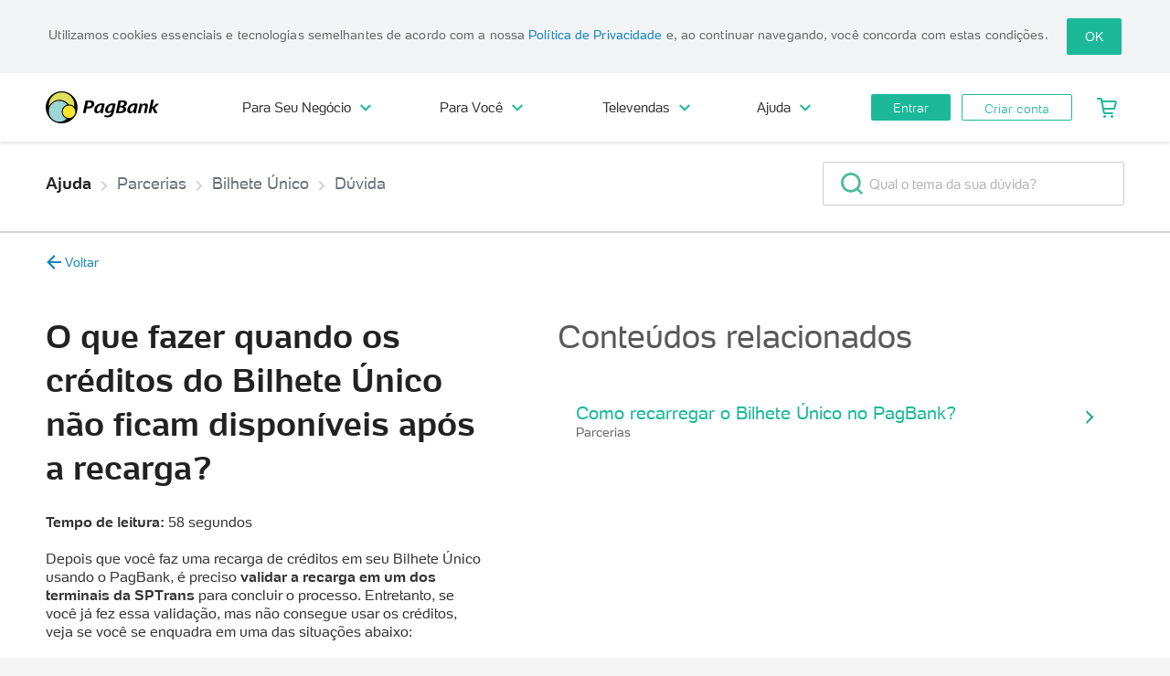

--- FILE ---
content_type: text/html; charset=utf-8
request_url: https://faq.pagbank.com.br/duvida/o-que-fazer-quando-os-creditos-do-bilhete-unico-nao-ficam-disponiveis-apos-a-recarga/917
body_size: 42048
content:
<!DOCTYPE html>
<html>

<head>
	<meta charset="utf-8">
	<meta http-equiv="x-ua-compatible" content="ie=edge">
	<meta name="viewport" content="width=device-width, initial-scale=1,  maximum-scale=1.0, user-scalable=no">
	<meta name="google-site-verification" content="hl1tgiUT5inRpeVarhZa-G6Q1doDBHLB1eviMQLfYx8">
	<meta name="HandheldFriendly" content="true">

	<link rel="manifest" href="/manifest.webmanifest">
	<link rel="shortcut icon" href="/img/icon-512.png">
	<link rel="apple-touch-icon" href="/img/icon-512.png">

	<title>O que fazer quando os créditos do Bilhete Único não ficam disponíveis após a recarga? - Dúvidas | PagBank</title>

	<link rel="canonical" href="https://faq.pagbank.com.br/duvida/o-que-fazer-quando-os-creditos-do-bilhete-unico-nao-ficam-disponiveis-apos-a-recarga/917">

	<link type="image/x-icon" rel="icon" href="https://assets.pagseguro.com.br/ps-bootstrap/v6.90.17/img/favicon.ico?v=5.3.78">
	<link rel="stylesheet" href="https://assets.pagseguro.com.br/ps-bootstrap/v6.90.17/css/index.css?v=5.3.78">

	<link rel="stylesheet" href="https://assets.pagseguro.com.br/ps-website-assets/v15.256.0/css/shared/ps-website-instances/header--digital-account.css?v=5.3.78">

	<link rel="stylesheet" href="https://assets.pagseguro.com.br/psit/v2.18.5/psit.min.css?v=5.3.78">
	<link rel="stylesheet" href="https://assets.pagseguro.com.br/ps-bootstrap/latest/css/themes/public-pagbank.css">
	<link rel="stylesheet" href="/css/libs.css?v=5.3.78">
	<script src="https://cdn.socket.io/4.7.5/socket.io.min.js"></script>

	<link rel="stylesheet" href="/css/main.css?v=5.3.78">
	<link rel="stylesheet" href="/css/v3/main-v3.css?v=5.3.78">
	<script src="/js/main.js?v=5.3.78"></script>


	<script data-test="text">
		const testAB = document.currentScript.getAttribute('data-test');
		(function () {
			window.universal_variable = window.universal_variable || {};
			window.universal_variable.aud = window.universal_variable.aud || {};
			window.universal_variable.aud.abTest2 = testAB;
		})()
	</script>

	<!-- Hotjar Tracking Code for https://faq.pagbank.com.br -->
	<script>
			(function (h, o, t, j, a, r) {
				h.hj = h.hj || function () { (h.hj.q = h.hj.q || []).push(arguments) };
				h._hjSettings = { hjid: 1469759, hjsv: 6 };
				a = o.getElementsByTagName('head')[0];
				r = o.createElement('script'); r.async = 1;
				r.src = t + h._hjSettings.hjid + j + h._hjSettings.hjsv;
				a.appendChild(r);
			})(window, document, 'https://static.hotjar.com/c/hotjar-', '.js?sv=');
	</script>


	<script>
		(function (g, e, n, es, ys) {
			g['_genesysJs'] = e;
			g[e] = g[e] || function () {
				(g[e].q = g[e].q || []).push(arguments)
			};
			g[e].t = 1 * new Date();
			g[e].c = es;
			ys = document.createElement('script');
			ys.async = 1;
			ys.src = n;
			ys.charset = 'utf-8';

			ys.onload = function () {
					// Dados de tracking disponíveis
					const trackingData = {
						origin: 'direct',
						idArtigo: 'ab12ad28-0180-40aa-847e-e48ad888c708',
						idFAQ: '917',
						refererUrl: ''
					};

					// Enviar evento Genesys
					try {
						Genesys("command", "Journey.record", {
							eventName: "article",
							customAttributes: {
								origin: trackingData.origin,
								idArtigo: trackingData.idArtigo,
								idFAQ: trackingData.idFAQ
							},
							traitsMapper: []
						});
						console.log('✅ Evento Genesys enviado com sucesso');
					} catch (error) {
						console.error('❌ Erro ao enviar evento Genesys:', error);
					}
				
				// Verificar se o evento Start já foi enviado
				const startEventSent = localStorage.getItem('genesys_start_event_sent');

				let sendStartEvent = function() {
					console.log('📊 Sistema de Tracking FAQ - Enviando evento Start para Genesys');

					Genesys("command", "Journey.record", {
						eventName: "Start",
						customAttributes: {
							ambiente: "prod"
						},
						traitsMapper: []
					});

					localStorage.setItem('genesys_start_event_sent', 'true');
				};

				Genesys("command", "Identifiers.getSessionId", function(e) {
					let sessionId = localStorage.getItem('genesys_session_id');
					if (sessionId && sessionId === e) {
						console.log('📊 Sistema de Tracking FAQ - Session ID Genesys já armazenado:', e);
						return;
					}

					console.log('📊 Sistema de Tracking FAQ - Session ID Genesys:', e)
					localStorage.setItem('genesys_session_id', e);
					sendStartEvent();
				});

				if (startEventSent !== 'true') {
					sendStartEvent();
				}
				
				// Verificar se o evento de identificação já foi enviado
				const identificationEventSent = localStorage.getItem('genesys_identification_event_sent');
				
			};

			document.head.appendChild(ys);
				})(window, 'Genesys', 'https://apps.mypurecloud.com/genesys-bootstrap/genesys.min.js', {
			environment: "prod",
			deploymentId: '6be346e6-a990-4cdf-bb95-e65ed746c811'
		});

	</script>

	<script type="text/javascript">window.NREUM||(NREUM={});NREUM.info = {"agent":"","beacon":"bam.nr-data.net","errorBeacon":"bam.nr-data.net","licenseKey":"NRBR-b85f8152e76617c57ea","applicationID":"141214410","applicationTime":0.527659,"transactionName":"Z1NabUpSV0ZUVUENXV4ZdlZKXlhZXExQAGdCXxddTUVQUVQZWklDRVMVX1lJXEcYR0AFXFRZFVZLHlpHUFJcEF1DG1xWFVFQWV1TQQEfRVhRWlceV1RaG1MNUVFbFV1RQElaW19DAVtDG1lJV0AUVBhEUAdTQlFZFhI=","queueTime":0,"ttGuid":"b51321e097e650","agentToken":null}; (window.NREUM||(NREUM={})).init={ajax:{deny_list:["bam.nr-data.net"]},feature_flags:["soft_nav"],distributed_tracing:{enabled:true}};(window.NREUM||(NREUM={})).loader_config={agentID:"167231045",accountID:"2046090",trustKey:"2046090",xpid:"VgYDV1ZaCBABUFBQBgUDV1Q=",licenseKey:"NRBR-b85f8152e76617c57ea",applicationID:"141214410",browserID:"167231045"};;/*! For license information please see nr-loader-spa-1.308.0.min.js.LICENSE.txt */
(()=>{var e,t,r={384:(e,t,r)=>{"use strict";r.d(t,{NT:()=>a,US:()=>u,Zm:()=>o,bQ:()=>d,dV:()=>c,pV:()=>l});var n=r(6154),i=r(1863),s=r(1910);const a={beacon:"bam.nr-data.net",errorBeacon:"bam.nr-data.net"};function o(){return n.gm.NREUM||(n.gm.NREUM={}),void 0===n.gm.newrelic&&(n.gm.newrelic=n.gm.NREUM),n.gm.NREUM}function c(){let e=o();return e.o||(e.o={ST:n.gm.setTimeout,SI:n.gm.setImmediate||n.gm.setInterval,CT:n.gm.clearTimeout,XHR:n.gm.XMLHttpRequest,REQ:n.gm.Request,EV:n.gm.Event,PR:n.gm.Promise,MO:n.gm.MutationObserver,FETCH:n.gm.fetch,WS:n.gm.WebSocket},(0,s.i)(...Object.values(e.o))),e}function d(e,t){let r=o();r.initializedAgents??={},t.initializedAt={ms:(0,i.t)(),date:new Date},r.initializedAgents[e]=t}function u(e,t){o()[e]=t}function l(){return function(){let e=o();const t=e.info||{};e.info={beacon:a.beacon,errorBeacon:a.errorBeacon,...t}}(),function(){let e=o();const t=e.init||{};e.init={...t}}(),c(),function(){let e=o();const t=e.loader_config||{};e.loader_config={...t}}(),o()}},782:(e,t,r)=>{"use strict";r.d(t,{T:()=>n});const n=r(860).K7.pageViewTiming},860:(e,t,r)=>{"use strict";r.d(t,{$J:()=>u,K7:()=>c,P3:()=>d,XX:()=>i,Yy:()=>o,df:()=>s,qY:()=>n,v4:()=>a});const n="events",i="jserrors",s="browser/blobs",a="rum",o="browser/logs",c={ajax:"ajax",genericEvents:"generic_events",jserrors:i,logging:"logging",metrics:"metrics",pageAction:"page_action",pageViewEvent:"page_view_event",pageViewTiming:"page_view_timing",sessionReplay:"session_replay",sessionTrace:"session_trace",softNav:"soft_navigations",spa:"spa"},d={[c.pageViewEvent]:1,[c.pageViewTiming]:2,[c.metrics]:3,[c.jserrors]:4,[c.spa]:5,[c.ajax]:6,[c.sessionTrace]:7,[c.softNav]:8,[c.sessionReplay]:9,[c.logging]:10,[c.genericEvents]:11},u={[c.pageViewEvent]:a,[c.pageViewTiming]:n,[c.ajax]:n,[c.spa]:n,[c.softNav]:n,[c.metrics]:i,[c.jserrors]:i,[c.sessionTrace]:s,[c.sessionReplay]:s,[c.logging]:o,[c.genericEvents]:"ins"}},944:(e,t,r)=>{"use strict";r.d(t,{R:()=>i});var n=r(3241);function i(e,t){"function"==typeof console.debug&&(console.debug("New Relic Warning: https://github.com/newrelic/newrelic-browser-agent/blob/main/docs/warning-codes.md#".concat(e),t),(0,n.W)({agentIdentifier:null,drained:null,type:"data",name:"warn",feature:"warn",data:{code:e,secondary:t}}))}},993:(e,t,r)=>{"use strict";r.d(t,{A$:()=>s,ET:()=>a,TZ:()=>o,p_:()=>i});var n=r(860);const i={ERROR:"ERROR",WARN:"WARN",INFO:"INFO",DEBUG:"DEBUG",TRACE:"TRACE"},s={OFF:0,ERROR:1,WARN:2,INFO:3,DEBUG:4,TRACE:5},a="log",o=n.K7.logging},1541:(e,t,r)=>{"use strict";r.d(t,{U:()=>i,f:()=>n});const n={MFE:"MFE",BA:"BA"};function i(e,t){if(2!==t?.harvestEndpointVersion)return{};const r=t.agentRef.runtime.appMetadata.agents[0].entityGuid;return e?{"source.id":e.id,"source.name":e.name,"source.type":e.type,"parent.id":e.parent?.id||r,"parent.type":e.parent?.type||n.BA}:{"entity.guid":r,appId:t.agentRef.info.applicationID}}},1687:(e,t,r)=>{"use strict";r.d(t,{Ak:()=>d,Ze:()=>h,x3:()=>u});var n=r(3241),i=r(7836),s=r(3606),a=r(860),o=r(2646);const c={};function d(e,t){const r={staged:!1,priority:a.P3[t]||0};l(e),c[e].get(t)||c[e].set(t,r)}function u(e,t){e&&c[e]&&(c[e].get(t)&&c[e].delete(t),p(e,t,!1),c[e].size&&f(e))}function l(e){if(!e)throw new Error("agentIdentifier required");c[e]||(c[e]=new Map)}function h(e="",t="feature",r=!1){if(l(e),!e||!c[e].get(t)||r)return p(e,t);c[e].get(t).staged=!0,f(e)}function f(e){const t=Array.from(c[e]);t.every(([e,t])=>t.staged)&&(t.sort((e,t)=>e[1].priority-t[1].priority),t.forEach(([t])=>{c[e].delete(t),p(e,t)}))}function p(e,t,r=!0){const a=e?i.ee.get(e):i.ee,c=s.i.handlers;if(!a.aborted&&a.backlog&&c){if((0,n.W)({agentIdentifier:e,type:"lifecycle",name:"drain",feature:t}),r){const e=a.backlog[t],r=c[t];if(r){for(let t=0;e&&t<e.length;++t)g(e[t],r);Object.entries(r).forEach(([e,t])=>{Object.values(t||{}).forEach(t=>{t[0]?.on&&t[0]?.context()instanceof o.y&&t[0].on(e,t[1])})})}}a.isolatedBacklog||delete c[t],a.backlog[t]=null,a.emit("drain-"+t,[])}}function g(e,t){var r=e[1];Object.values(t[r]||{}).forEach(t=>{var r=e[0];if(t[0]===r){var n=t[1],i=e[3],s=e[2];n.apply(i,s)}})}},1738:(e,t,r)=>{"use strict";r.d(t,{U:()=>f,Y:()=>h});var n=r(3241),i=r(9908),s=r(1863),a=r(944),o=r(5701),c=r(3969),d=r(8362),u=r(860),l=r(4261);function h(e,t,r,s){const h=s||r;!h||h[e]&&h[e]!==d.d.prototype[e]||(h[e]=function(){(0,i.p)(c.xV,["API/"+e+"/called"],void 0,u.K7.metrics,r.ee),(0,n.W)({agentIdentifier:r.agentIdentifier,drained:!!o.B?.[r.agentIdentifier],type:"data",name:"api",feature:l.Pl+e,data:{}});try{return t.apply(this,arguments)}catch(e){(0,a.R)(23,e)}})}function f(e,t,r,n,a){const o=e.info;null===r?delete o.jsAttributes[t]:o.jsAttributes[t]=r,(a||null===r)&&(0,i.p)(l.Pl+n,[(0,s.t)(),t,r],void 0,"session",e.ee)}},1741:(e,t,r)=>{"use strict";r.d(t,{W:()=>s});var n=r(944),i=r(4261);class s{#e(e,...t){if(this[e]!==s.prototype[e])return this[e](...t);(0,n.R)(35,e)}addPageAction(e,t){return this.#e(i.hG,e,t)}register(e){return this.#e(i.eY,e)}recordCustomEvent(e,t){return this.#e(i.fF,e,t)}setPageViewName(e,t){return this.#e(i.Fw,e,t)}setCustomAttribute(e,t,r){return this.#e(i.cD,e,t,r)}noticeError(e,t){return this.#e(i.o5,e,t)}setUserId(e,t=!1){return this.#e(i.Dl,e,t)}setApplicationVersion(e){return this.#e(i.nb,e)}setErrorHandler(e){return this.#e(i.bt,e)}addRelease(e,t){return this.#e(i.k6,e,t)}log(e,t){return this.#e(i.$9,e,t)}start(){return this.#e(i.d3)}finished(e){return this.#e(i.BL,e)}recordReplay(){return this.#e(i.CH)}pauseReplay(){return this.#e(i.Tb)}addToTrace(e){return this.#e(i.U2,e)}setCurrentRouteName(e){return this.#e(i.PA,e)}interaction(e){return this.#e(i.dT,e)}wrapLogger(e,t,r){return this.#e(i.Wb,e,t,r)}measure(e,t){return this.#e(i.V1,e,t)}consent(e){return this.#e(i.Pv,e)}}},1863:(e,t,r)=>{"use strict";function n(){return Math.floor(performance.now())}r.d(t,{t:()=>n})},1910:(e,t,r)=>{"use strict";r.d(t,{i:()=>s});var n=r(944);const i=new Map;function s(...e){return e.every(e=>{if(i.has(e))return i.get(e);const t="function"==typeof e?e.toString():"",r=t.includes("[native code]"),s=t.includes("nrWrapper");return r||s||(0,n.R)(64,e?.name||t),i.set(e,r),r})}},2555:(e,t,r)=>{"use strict";r.d(t,{D:()=>o,f:()=>a});var n=r(384),i=r(8122);const s={beacon:n.NT.beacon,errorBeacon:n.NT.errorBeacon,licenseKey:void 0,applicationID:void 0,sa:void 0,queueTime:void 0,applicationTime:void 0,ttGuid:void 0,user:void 0,account:void 0,product:void 0,extra:void 0,jsAttributes:{},userAttributes:void 0,atts:void 0,transactionName:void 0,tNamePlain:void 0};function a(e){try{return!!e.licenseKey&&!!e.errorBeacon&&!!e.applicationID}catch(e){return!1}}const o=e=>(0,i.a)(e,s)},2614:(e,t,r)=>{"use strict";r.d(t,{BB:()=>a,H3:()=>n,g:()=>d,iL:()=>c,tS:()=>o,uh:()=>i,wk:()=>s});const n="NRBA",i="SESSION",s=144e5,a=18e5,o={STARTED:"session-started",PAUSE:"session-pause",RESET:"session-reset",RESUME:"session-resume",UPDATE:"session-update"},c={SAME_TAB:"same-tab",CROSS_TAB:"cross-tab"},d={OFF:0,FULL:1,ERROR:2}},2646:(e,t,r)=>{"use strict";r.d(t,{y:()=>n});class n{constructor(e){this.contextId=e}}},2843:(e,t,r)=>{"use strict";r.d(t,{G:()=>s,u:()=>i});var n=r(3878);function i(e,t=!1,r,i){(0,n.DD)("visibilitychange",function(){if(t)return void("hidden"===document.visibilityState&&e());e(document.visibilityState)},r,i)}function s(e,t,r){(0,n.sp)("pagehide",e,t,r)}},3241:(e,t,r)=>{"use strict";r.d(t,{W:()=>s});var n=r(6154);const i="newrelic";function s(e={}){try{n.gm.dispatchEvent(new CustomEvent(i,{detail:e}))}catch(e){}}},3304:(e,t,r)=>{"use strict";r.d(t,{A:()=>s});var n=r(7836);const i=()=>{const e=new WeakSet;return(t,r)=>{if("object"==typeof r&&null!==r){if(e.has(r))return;e.add(r)}return r}};function s(e){try{return JSON.stringify(e,i())??""}catch(e){try{n.ee.emit("internal-error",[e])}catch(e){}return""}}},3333:(e,t,r)=>{"use strict";r.d(t,{$v:()=>u,TZ:()=>n,Xh:()=>c,Zp:()=>i,kd:()=>d,mq:()=>o,nf:()=>a,qN:()=>s});const n=r(860).K7.genericEvents,i=["auxclick","click","copy","keydown","paste","scrollend"],s=["focus","blur"],a=4,o=1e3,c=2e3,d=["PageAction","UserAction","BrowserPerformance"],u={RESOURCES:"experimental.resources",REGISTER:"register"}},3434:(e,t,r)=>{"use strict";r.d(t,{Jt:()=>s,YM:()=>d});var n=r(7836),i=r(5607);const s="nr@original:".concat(i.W),a=50;var o=Object.prototype.hasOwnProperty,c=!1;function d(e,t){return e||(e=n.ee),r.inPlace=function(e,t,n,i,s){n||(n="");const a="-"===n.charAt(0);for(let o=0;o<t.length;o++){const c=t[o],d=e[c];l(d)||(e[c]=r(d,a?c+n:n,i,c,s))}},r.flag=s,r;function r(t,r,n,c,d){return l(t)?t:(r||(r=""),nrWrapper[s]=t,function(e,t,r){if(Object.defineProperty&&Object.keys)try{return Object.keys(e).forEach(function(r){Object.defineProperty(t,r,{get:function(){return e[r]},set:function(t){return e[r]=t,t}})}),t}catch(e){u([e],r)}for(var n in e)o.call(e,n)&&(t[n]=e[n])}(t,nrWrapper,e),nrWrapper);function nrWrapper(){var s,o,l,h;let f;try{o=this,s=[...arguments],l="function"==typeof n?n(s,o):n||{}}catch(t){u([t,"",[s,o,c],l],e)}i(r+"start",[s,o,c],l,d);const p=performance.now();let g;try{return h=t.apply(o,s),g=performance.now(),h}catch(e){throw g=performance.now(),i(r+"err",[s,o,e],l,d),f=e,f}finally{const e=g-p,t={start:p,end:g,duration:e,isLongTask:e>=a,methodName:c,thrownError:f};t.isLongTask&&i("long-task",[t,o],l,d),i(r+"end",[s,o,h],l,d)}}}function i(r,n,i,s){if(!c||t){var a=c;c=!0;try{e.emit(r,n,i,t,s)}catch(t){u([t,r,n,i],e)}c=a}}}function u(e,t){t||(t=n.ee);try{t.emit("internal-error",e)}catch(e){}}function l(e){return!(e&&"function"==typeof e&&e.apply&&!e[s])}},3606:(e,t,r)=>{"use strict";r.d(t,{i:()=>s});var n=r(9908);s.on=a;var i=s.handlers={};function s(e,t,r,s){a(s||n.d,i,e,t,r)}function a(e,t,r,i,s){s||(s="feature"),e||(e=n.d);var a=t[s]=t[s]||{};(a[r]=a[r]||[]).push([e,i])}},3738:(e,t,r)=>{"use strict";r.d(t,{He:()=>i,Kp:()=>o,Lc:()=>d,Rz:()=>u,TZ:()=>n,bD:()=>s,d3:()=>a,jx:()=>l,sl:()=>h,uP:()=>c});const n=r(860).K7.sessionTrace,i="bstResource",s="resource",a="-start",o="-end",c="fn"+a,d="fn"+o,u="pushState",l=1e3,h=3e4},3785:(e,t,r)=>{"use strict";r.d(t,{R:()=>c,b:()=>d});var n=r(9908),i=r(1863),s=r(860),a=r(3969),o=r(993);function c(e,t,r={},c=o.p_.INFO,d=!0,u,l=(0,i.t)()){(0,n.p)(a.xV,["API/logging/".concat(c.toLowerCase(),"/called")],void 0,s.K7.metrics,e),(0,n.p)(o.ET,[l,t,r,c,d,u],void 0,s.K7.logging,e)}function d(e){return"string"==typeof e&&Object.values(o.p_).some(t=>t===e.toUpperCase().trim())}},3878:(e,t,r)=>{"use strict";function n(e,t){return{capture:e,passive:!1,signal:t}}function i(e,t,r=!1,i){window.addEventListener(e,t,n(r,i))}function s(e,t,r=!1,i){document.addEventListener(e,t,n(r,i))}r.d(t,{DD:()=>s,jT:()=>n,sp:()=>i})},3962:(e,t,r)=>{"use strict";r.d(t,{AM:()=>a,O2:()=>l,OV:()=>s,Qu:()=>h,TZ:()=>c,ih:()=>f,pP:()=>o,t1:()=>u,tC:()=>i,wD:()=>d});var n=r(860);const i=["click","keydown","submit"],s="popstate",a="api",o="initialPageLoad",c=n.K7.softNav,d=5e3,u=500,l={INITIAL_PAGE_LOAD:"",ROUTE_CHANGE:1,UNSPECIFIED:2},h={INTERACTION:1,AJAX:2,CUSTOM_END:3,CUSTOM_TRACER:4},f={IP:"in progress",PF:"pending finish",FIN:"finished",CAN:"cancelled"}},3969:(e,t,r)=>{"use strict";r.d(t,{TZ:()=>n,XG:()=>o,rs:()=>i,xV:()=>a,z_:()=>s});const n=r(860).K7.metrics,i="sm",s="cm",a="storeSupportabilityMetrics",o="storeEventMetrics"},4234:(e,t,r)=>{"use strict";r.d(t,{W:()=>s});var n=r(7836),i=r(1687);class s{constructor(e,t){this.agentIdentifier=e,this.ee=n.ee.get(e),this.featureName=t,this.blocked=!1}deregisterDrain(){(0,i.x3)(this.agentIdentifier,this.featureName)}}},4261:(e,t,r)=>{"use strict";r.d(t,{$9:()=>u,BL:()=>c,CH:()=>p,Dl:()=>R,Fw:()=>w,PA:()=>v,Pl:()=>n,Pv:()=>A,Tb:()=>h,U2:()=>a,V1:()=>E,Wb:()=>T,bt:()=>y,cD:()=>b,d3:()=>x,dT:()=>d,eY:()=>g,fF:()=>f,hG:()=>s,hw:()=>i,k6:()=>o,nb:()=>m,o5:()=>l});const n="api-",i=n+"ixn-",s="addPageAction",a="addToTrace",o="addRelease",c="finished",d="interaction",u="log",l="noticeError",h="pauseReplay",f="recordCustomEvent",p="recordReplay",g="register",m="setApplicationVersion",v="setCurrentRouteName",b="setCustomAttribute",y="setErrorHandler",w="setPageViewName",R="setUserId",x="start",T="wrapLogger",E="measure",A="consent"},5205:(e,t,r)=>{"use strict";r.d(t,{j:()=>S});var n=r(384),i=r(1741);var s=r(2555),a=r(3333);const o=e=>{if(!e||"string"!=typeof e)return!1;try{document.createDocumentFragment().querySelector(e)}catch{return!1}return!0};var c=r(2614),d=r(944),u=r(8122);const l="[data-nr-mask]",h=e=>(0,u.a)(e,(()=>{const e={feature_flags:[],experimental:{allow_registered_children:!1,resources:!1},mask_selector:"*",block_selector:"[data-nr-block]",mask_input_options:{color:!1,date:!1,"datetime-local":!1,email:!1,month:!1,number:!1,range:!1,search:!1,tel:!1,text:!1,time:!1,url:!1,week:!1,textarea:!1,select:!1,password:!0}};return{ajax:{deny_list:void 0,block_internal:!0,enabled:!0,autoStart:!0},api:{get allow_registered_children(){return e.feature_flags.includes(a.$v.REGISTER)||e.experimental.allow_registered_children},set allow_registered_children(t){e.experimental.allow_registered_children=t},duplicate_registered_data:!1},browser_consent_mode:{enabled:!1},distributed_tracing:{enabled:void 0,exclude_newrelic_header:void 0,cors_use_newrelic_header:void 0,cors_use_tracecontext_headers:void 0,allowed_origins:void 0},get feature_flags(){return e.feature_flags},set feature_flags(t){e.feature_flags=t},generic_events:{enabled:!0,autoStart:!0},harvest:{interval:30},jserrors:{enabled:!0,autoStart:!0},logging:{enabled:!0,autoStart:!0},metrics:{enabled:!0,autoStart:!0},obfuscate:void 0,page_action:{enabled:!0},page_view_event:{enabled:!0,autoStart:!0},page_view_timing:{enabled:!0,autoStart:!0},performance:{capture_marks:!1,capture_measures:!1,capture_detail:!0,resources:{get enabled(){return e.feature_flags.includes(a.$v.RESOURCES)||e.experimental.resources},set enabled(t){e.experimental.resources=t},asset_types:[],first_party_domains:[],ignore_newrelic:!0}},privacy:{cookies_enabled:!0},proxy:{assets:void 0,beacon:void 0},session:{expiresMs:c.wk,inactiveMs:c.BB},session_replay:{autoStart:!0,enabled:!1,preload:!1,sampling_rate:10,error_sampling_rate:100,collect_fonts:!1,inline_images:!1,fix_stylesheets:!0,mask_all_inputs:!0,get mask_text_selector(){return e.mask_selector},set mask_text_selector(t){o(t)?e.mask_selector="".concat(t,",").concat(l):""===t||null===t?e.mask_selector=l:(0,d.R)(5,t)},get block_class(){return"nr-block"},get ignore_class(){return"nr-ignore"},get mask_text_class(){return"nr-mask"},get block_selector(){return e.block_selector},set block_selector(t){o(t)?e.block_selector+=",".concat(t):""!==t&&(0,d.R)(6,t)},get mask_input_options(){return e.mask_input_options},set mask_input_options(t){t&&"object"==typeof t?e.mask_input_options={...t,password:!0}:(0,d.R)(7,t)}},session_trace:{enabled:!0,autoStart:!0},soft_navigations:{enabled:!0,autoStart:!0},spa:{enabled:!0,autoStart:!0},ssl:void 0,user_actions:{enabled:!0,elementAttributes:["id","className","tagName","type"]}}})());var f=r(6154),p=r(9324);let g=0;const m={buildEnv:p.F3,distMethod:p.Xs,version:p.xv,originTime:f.WN},v={consented:!1},b={appMetadata:{},get consented(){return this.session?.state?.consent||v.consented},set consented(e){v.consented=e},customTransaction:void 0,denyList:void 0,disabled:!1,harvester:void 0,isolatedBacklog:!1,isRecording:!1,loaderType:void 0,maxBytes:3e4,obfuscator:void 0,onerror:void 0,ptid:void 0,releaseIds:{},session:void 0,timeKeeper:void 0,registeredEntities:[],jsAttributesMetadata:{bytes:0},get harvestCount(){return++g}},y=e=>{const t=(0,u.a)(e,b),r=Object.keys(m).reduce((e,t)=>(e[t]={value:m[t],writable:!1,configurable:!0,enumerable:!0},e),{});return Object.defineProperties(t,r)};var w=r(5701);const R=e=>{const t=e.startsWith("http");e+="/",r.p=t?e:"https://"+e};var x=r(7836),T=r(3241);const E={accountID:void 0,trustKey:void 0,agentID:void 0,licenseKey:void 0,applicationID:void 0,xpid:void 0},A=e=>(0,u.a)(e,E),_=new Set;function S(e,t={},r,a){let{init:o,info:c,loader_config:d,runtime:u={},exposed:l=!0}=t;if(!c){const e=(0,n.pV)();o=e.init,c=e.info,d=e.loader_config}e.init=h(o||{}),e.loader_config=A(d||{}),c.jsAttributes??={},f.bv&&(c.jsAttributes.isWorker=!0),e.info=(0,s.D)(c);const p=e.init,g=[c.beacon,c.errorBeacon];_.has(e.agentIdentifier)||(p.proxy.assets&&(R(p.proxy.assets),g.push(p.proxy.assets)),p.proxy.beacon&&g.push(p.proxy.beacon),e.beacons=[...g],function(e){const t=(0,n.pV)();Object.getOwnPropertyNames(i.W.prototype).forEach(r=>{const n=i.W.prototype[r];if("function"!=typeof n||"constructor"===n)return;let s=t[r];e[r]&&!1!==e.exposed&&"micro-agent"!==e.runtime?.loaderType&&(t[r]=(...t)=>{const n=e[r](...t);return s?s(...t):n})})}(e),(0,n.US)("activatedFeatures",w.B)),u.denyList=[...p.ajax.deny_list||[],...p.ajax.block_internal?g:[]],u.ptid=e.agentIdentifier,u.loaderType=r,e.runtime=y(u),_.has(e.agentIdentifier)||(e.ee=x.ee.get(e.agentIdentifier),e.exposed=l,(0,T.W)({agentIdentifier:e.agentIdentifier,drained:!!w.B?.[e.agentIdentifier],type:"lifecycle",name:"initialize",feature:void 0,data:e.config})),_.add(e.agentIdentifier)}},5270:(e,t,r)=>{"use strict";r.d(t,{Aw:()=>a,SR:()=>s,rF:()=>o});var n=r(384),i=r(7767);function s(e){return!!(0,n.dV)().o.MO&&(0,i.V)(e)&&!0===e?.session_trace.enabled}function a(e){return!0===e?.session_replay.preload&&s(e)}function o(e,t){try{if("string"==typeof t?.type){if("password"===t.type.toLowerCase())return"*".repeat(e?.length||0);if(void 0!==t?.dataset?.nrUnmask||t?.classList?.contains("nr-unmask"))return e}}catch(e){}return"string"==typeof e?e.replace(/[\S]/g,"*"):"*".repeat(e?.length||0)}},5289:(e,t,r)=>{"use strict";r.d(t,{GG:()=>a,Qr:()=>c,sB:()=>o});var n=r(3878),i=r(6389);function s(){return"undefined"==typeof document||"complete"===document.readyState}function a(e,t){if(s())return e();const r=(0,i.J)(e),a=setInterval(()=>{s()&&(clearInterval(a),r())},500);(0,n.sp)("load",r,t)}function o(e){if(s())return e();(0,n.DD)("DOMContentLoaded",e)}function c(e){if(s())return e();(0,n.sp)("popstate",e)}},5607:(e,t,r)=>{"use strict";r.d(t,{W:()=>n});const n=(0,r(9566).bz)()},5701:(e,t,r)=>{"use strict";r.d(t,{B:()=>s,t:()=>a});var n=r(3241);const i=new Set,s={};function a(e,t){const r=t.agentIdentifier;s[r]??={},e&&"object"==typeof e&&(i.has(r)||(t.ee.emit("rumresp",[e]),s[r]=e,i.add(r),(0,n.W)({agentIdentifier:r,loaded:!0,drained:!0,type:"lifecycle",name:"load",feature:void 0,data:e})))}},6154:(e,t,r)=>{"use strict";r.d(t,{OF:()=>d,RI:()=>i,WN:()=>h,bv:()=>s,eN:()=>f,gm:()=>a,lR:()=>l,m:()=>c,mw:()=>o,sb:()=>u});var n=r(1863);const i="undefined"!=typeof window&&!!window.document,s="undefined"!=typeof WorkerGlobalScope&&("undefined"!=typeof self&&self instanceof WorkerGlobalScope&&self.navigator instanceof WorkerNavigator||"undefined"!=typeof globalThis&&globalThis instanceof WorkerGlobalScope&&globalThis.navigator instanceof WorkerNavigator),a=i?window:"undefined"!=typeof WorkerGlobalScope&&("undefined"!=typeof self&&self instanceof WorkerGlobalScope&&self||"undefined"!=typeof globalThis&&globalThis instanceof WorkerGlobalScope&&globalThis),o=Boolean("hidden"===a?.document?.visibilityState),c=""+a?.location,d=/iPad|iPhone|iPod/.test(a.navigator?.userAgent),u=d&&"undefined"==typeof SharedWorker,l=(()=>{const e=a.navigator?.userAgent?.match(/Firefox[/\s](\d+\.\d+)/);return Array.isArray(e)&&e.length>=2?+e[1]:0})(),h=Date.now()-(0,n.t)(),f=()=>"undefined"!=typeof PerformanceNavigationTiming&&a?.performance?.getEntriesByType("navigation")?.[0]?.responseStart},6344:(e,t,r)=>{"use strict";r.d(t,{BB:()=>u,Qb:()=>l,TZ:()=>i,Ug:()=>a,Vh:()=>s,_s:()=>o,bc:()=>d,yP:()=>c});var n=r(2614);const i=r(860).K7.sessionReplay,s="errorDuringReplay",a=.12,o={DomContentLoaded:0,Load:1,FullSnapshot:2,IncrementalSnapshot:3,Meta:4,Custom:5},c={[n.g.ERROR]:15e3,[n.g.FULL]:3e5,[n.g.OFF]:0},d={RESET:{message:"Session was reset",sm:"Reset"},IMPORT:{message:"Recorder failed to import",sm:"Import"},TOO_MANY:{message:"429: Too Many Requests",sm:"Too-Many"},TOO_BIG:{message:"Payload was too large",sm:"Too-Big"},CROSS_TAB:{message:"Session Entity was set to OFF on another tab",sm:"Cross-Tab"},ENTITLEMENTS:{message:"Session Replay is not allowed and will not be started",sm:"Entitlement"}},u=5e3,l={API:"api",RESUME:"resume",SWITCH_TO_FULL:"switchToFull",INITIALIZE:"initialize",PRELOAD:"preload"}},6389:(e,t,r)=>{"use strict";function n(e,t=500,r={}){const n=r?.leading||!1;let i;return(...r)=>{n&&void 0===i&&(e.apply(this,r),i=setTimeout(()=>{i=clearTimeout(i)},t)),n||(clearTimeout(i),i=setTimeout(()=>{e.apply(this,r)},t))}}function i(e){let t=!1;return(...r)=>{t||(t=!0,e.apply(this,r))}}r.d(t,{J:()=>i,s:()=>n})},6630:(e,t,r)=>{"use strict";r.d(t,{T:()=>n});const n=r(860).K7.pageViewEvent},6774:(e,t,r)=>{"use strict";r.d(t,{T:()=>n});const n=r(860).K7.jserrors},7295:(e,t,r)=>{"use strict";r.d(t,{Xv:()=>a,gX:()=>i,iW:()=>s});var n=[];function i(e){if(!e||s(e))return!1;if(0===n.length)return!0;if("*"===n[0].hostname)return!1;for(var t=0;t<n.length;t++){var r=n[t];if(r.hostname.test(e.hostname)&&r.pathname.test(e.pathname))return!1}return!0}function s(e){return void 0===e.hostname}function a(e){if(n=[],e&&e.length)for(var t=0;t<e.length;t++){let r=e[t];if(!r)continue;if("*"===r)return void(n=[{hostname:"*"}]);0===r.indexOf("http://")?r=r.substring(7):0===r.indexOf("https://")&&(r=r.substring(8));const i=r.indexOf("/");let s,a;i>0?(s=r.substring(0,i),a=r.substring(i)):(s=r,a="*");let[c]=s.split(":");n.push({hostname:o(c),pathname:o(a,!0)})}}function o(e,t=!1){const r=e.replace(/[.+?^${}()|[\]\\]/g,e=>"\\"+e).replace(/\*/g,".*?");return new RegExp((t?"^":"")+r+"$")}},7485:(e,t,r)=>{"use strict";r.d(t,{D:()=>i});var n=r(6154);function i(e){if(0===(e||"").indexOf("data:"))return{protocol:"data"};try{const t=new URL(e,location.href),r={port:t.port,hostname:t.hostname,pathname:t.pathname,search:t.search,protocol:t.protocol.slice(0,t.protocol.indexOf(":")),sameOrigin:t.protocol===n.gm?.location?.protocol&&t.host===n.gm?.location?.host};return r.port&&""!==r.port||("http:"===t.protocol&&(r.port="80"),"https:"===t.protocol&&(r.port="443")),r.pathname&&""!==r.pathname?r.pathname.startsWith("/")||(r.pathname="/".concat(r.pathname)):r.pathname="/",r}catch(e){return{}}}},7699:(e,t,r)=>{"use strict";r.d(t,{It:()=>s,KC:()=>o,No:()=>i,qh:()=>a});var n=r(860);const i=16e3,s=1e6,a="SESSION_ERROR",o={[n.K7.logging]:!0,[n.K7.genericEvents]:!1,[n.K7.jserrors]:!1,[n.K7.ajax]:!1}},7767:(e,t,r)=>{"use strict";r.d(t,{V:()=>i});var n=r(6154);const i=e=>n.RI&&!0===e?.privacy.cookies_enabled},7836:(e,t,r)=>{"use strict";r.d(t,{P:()=>o,ee:()=>c});var n=r(384),i=r(8990),s=r(2646),a=r(5607);const o="nr@context:".concat(a.W),c=function e(t,r){var n={},a={},u={},l=!1;try{l=16===r.length&&d.initializedAgents?.[r]?.runtime.isolatedBacklog}catch(e){}var h={on:p,addEventListener:p,removeEventListener:function(e,t){var r=n[e];if(!r)return;for(var i=0;i<r.length;i++)r[i]===t&&r.splice(i,1)},emit:function(e,r,n,i,s){!1!==s&&(s=!0);if(c.aborted&&!i)return;t&&s&&t.emit(e,r,n);var o=f(n);g(e).forEach(e=>{e.apply(o,r)});var d=v()[a[e]];d&&d.push([h,e,r,o]);return o},get:m,listeners:g,context:f,buffer:function(e,t){const r=v();if(t=t||"feature",h.aborted)return;Object.entries(e||{}).forEach(([e,n])=>{a[n]=t,t in r||(r[t]=[])})},abort:function(){h._aborted=!0,Object.keys(h.backlog).forEach(e=>{delete h.backlog[e]})},isBuffering:function(e){return!!v()[a[e]]},debugId:r,backlog:l?{}:t&&"object"==typeof t.backlog?t.backlog:{},isolatedBacklog:l};return Object.defineProperty(h,"aborted",{get:()=>{let e=h._aborted||!1;return e||(t&&(e=t.aborted),e)}}),h;function f(e){return e&&e instanceof s.y?e:e?(0,i.I)(e,o,()=>new s.y(o)):new s.y(o)}function p(e,t){n[e]=g(e).concat(t)}function g(e){return n[e]||[]}function m(t){return u[t]=u[t]||e(h,t)}function v(){return h.backlog}}(void 0,"globalEE"),d=(0,n.Zm)();d.ee||(d.ee=c)},8122:(e,t,r)=>{"use strict";r.d(t,{a:()=>i});var n=r(944);function i(e,t){try{if(!e||"object"!=typeof e)return(0,n.R)(3);if(!t||"object"!=typeof t)return(0,n.R)(4);const r=Object.create(Object.getPrototypeOf(t),Object.getOwnPropertyDescriptors(t)),s=0===Object.keys(r).length?e:r;for(let a in s)if(void 0!==e[a])try{if(null===e[a]){r[a]=null;continue}Array.isArray(e[a])&&Array.isArray(t[a])?r[a]=Array.from(new Set([...e[a],...t[a]])):"object"==typeof e[a]&&"object"==typeof t[a]?r[a]=i(e[a],t[a]):r[a]=e[a]}catch(e){r[a]||(0,n.R)(1,e)}return r}catch(e){(0,n.R)(2,e)}}},8139:(e,t,r)=>{"use strict";r.d(t,{u:()=>h});var n=r(7836),i=r(3434),s=r(8990),a=r(6154);const o={},c=a.gm.XMLHttpRequest,d="addEventListener",u="removeEventListener",l="nr@wrapped:".concat(n.P);function h(e){var t=function(e){return(e||n.ee).get("events")}(e);if(o[t.debugId]++)return t;o[t.debugId]=1;var r=(0,i.YM)(t,!0);function h(e){r.inPlace(e,[d,u],"-",p)}function p(e,t){return e[1]}return"getPrototypeOf"in Object&&(a.RI&&f(document,h),c&&f(c.prototype,h),f(a.gm,h)),t.on(d+"-start",function(e,t){var n=e[1];if(null!==n&&("function"==typeof n||"object"==typeof n)&&"newrelic"!==e[0]){var i=(0,s.I)(n,l,function(){var e={object:function(){if("function"!=typeof n.handleEvent)return;return n.handleEvent.apply(n,arguments)},function:n}[typeof n];return e?r(e,"fn-",null,e.name||"anonymous"):n});this.wrapped=e[1]=i}}),t.on(u+"-start",function(e){e[1]=this.wrapped||e[1]}),t}function f(e,t,...r){let n=e;for(;"object"==typeof n&&!Object.prototype.hasOwnProperty.call(n,d);)n=Object.getPrototypeOf(n);n&&t(n,...r)}},8362:(e,t,r)=>{"use strict";r.d(t,{d:()=>s});var n=r(9566),i=r(1741);class s extends i.W{agentIdentifier=(0,n.LA)(16)}},8374:(e,t,r)=>{r.nc=(()=>{try{return document?.currentScript?.nonce}catch(e){}return""})()},8990:(e,t,r)=>{"use strict";r.d(t,{I:()=>i});var n=Object.prototype.hasOwnProperty;function i(e,t,r){if(n.call(e,t))return e[t];var i=r();if(Object.defineProperty&&Object.keys)try{return Object.defineProperty(e,t,{value:i,writable:!0,enumerable:!1}),i}catch(e){}return e[t]=i,i}},9119:(e,t,r)=>{"use strict";r.d(t,{L:()=>s});var n=/([^?#]*)[^#]*(#[^?]*|$).*/,i=/([^?#]*)().*/;function s(e,t){return e?e.replace(t?n:i,"$1$2"):e}},9300:(e,t,r)=>{"use strict";r.d(t,{T:()=>n});const n=r(860).K7.ajax},9324:(e,t,r)=>{"use strict";r.d(t,{AJ:()=>a,F3:()=>i,Xs:()=>s,Yq:()=>o,xv:()=>n});const n="1.308.0",i="PROD",s="CDN",a="@newrelic/rrweb",o="1.0.1"},9566:(e,t,r)=>{"use strict";r.d(t,{LA:()=>o,ZF:()=>c,bz:()=>a,el:()=>d});var n=r(6154);const i="xxxxxxxx-xxxx-4xxx-yxxx-xxxxxxxxxxxx";function s(e,t){return e?15&e[t]:16*Math.random()|0}function a(){const e=n.gm?.crypto||n.gm?.msCrypto;let t,r=0;return e&&e.getRandomValues&&(t=e.getRandomValues(new Uint8Array(30))),i.split("").map(e=>"x"===e?s(t,r++).toString(16):"y"===e?(3&s()|8).toString(16):e).join("")}function o(e){const t=n.gm?.crypto||n.gm?.msCrypto;let r,i=0;t&&t.getRandomValues&&(r=t.getRandomValues(new Uint8Array(e)));const a=[];for(var o=0;o<e;o++)a.push(s(r,i++).toString(16));return a.join("")}function c(){return o(16)}function d(){return o(32)}},9908:(e,t,r)=>{"use strict";r.d(t,{d:()=>n,p:()=>i});var n=r(7836).ee.get("handle");function i(e,t,r,i,s){s?(s.buffer([e],i),s.emit(e,t,r)):(n.buffer([e],i),n.emit(e,t,r))}}},n={};function i(e){var t=n[e];if(void 0!==t)return t.exports;var s=n[e]={exports:{}};return r[e](s,s.exports,i),s.exports}i.m=r,i.d=(e,t)=>{for(var r in t)i.o(t,r)&&!i.o(e,r)&&Object.defineProperty(e,r,{enumerable:!0,get:t[r]})},i.f={},i.e=e=>Promise.all(Object.keys(i.f).reduce((t,r)=>(i.f[r](e,t),t),[])),i.u=e=>({212:"nr-spa-compressor",249:"nr-spa-recorder",478:"nr-spa"}[e]+"-1.308.0.min.js"),i.o=(e,t)=>Object.prototype.hasOwnProperty.call(e,t),e={},t="NRBA-1.308.0.PROD:",i.l=(r,n,s,a)=>{if(e[r])e[r].push(n);else{var o,c;if(void 0!==s)for(var d=document.getElementsByTagName("script"),u=0;u<d.length;u++){var l=d[u];if(l.getAttribute("src")==r||l.getAttribute("data-webpack")==t+s){o=l;break}}if(!o){c=!0;var h={478:"sha512-RSfSVnmHk59T/uIPbdSE0LPeqcEdF4/+XhfJdBuccH5rYMOEZDhFdtnh6X6nJk7hGpzHd9Ujhsy7lZEz/ORYCQ==",249:"sha512-ehJXhmntm85NSqW4MkhfQqmeKFulra3klDyY0OPDUE+sQ3GokHlPh1pmAzuNy//3j4ac6lzIbmXLvGQBMYmrkg==",212:"sha512-B9h4CR46ndKRgMBcK+j67uSR2RCnJfGefU+A7FrgR/k42ovXy5x/MAVFiSvFxuVeEk/pNLgvYGMp1cBSK/G6Fg=="};(o=document.createElement("script")).charset="utf-8",i.nc&&o.setAttribute("nonce",i.nc),o.setAttribute("data-webpack",t+s),o.src=r,0!==o.src.indexOf(window.location.origin+"/")&&(o.crossOrigin="anonymous"),h[a]&&(o.integrity=h[a])}e[r]=[n];var f=(t,n)=>{o.onerror=o.onload=null,clearTimeout(p);var i=e[r];if(delete e[r],o.parentNode&&o.parentNode.removeChild(o),i&&i.forEach(e=>e(n)),t)return t(n)},p=setTimeout(f.bind(null,void 0,{type:"timeout",target:o}),12e4);o.onerror=f.bind(null,o.onerror),o.onload=f.bind(null,o.onload),c&&document.head.appendChild(o)}},i.r=e=>{"undefined"!=typeof Symbol&&Symbol.toStringTag&&Object.defineProperty(e,Symbol.toStringTag,{value:"Module"}),Object.defineProperty(e,"__esModule",{value:!0})},i.p="https://js-agent.newrelic.com/",(()=>{var e={38:0,788:0};i.f.j=(t,r)=>{var n=i.o(e,t)?e[t]:void 0;if(0!==n)if(n)r.push(n[2]);else{var s=new Promise((r,i)=>n=e[t]=[r,i]);r.push(n[2]=s);var a=i.p+i.u(t),o=new Error;i.l(a,r=>{if(i.o(e,t)&&(0!==(n=e[t])&&(e[t]=void 0),n)){var s=r&&("load"===r.type?"missing":r.type),a=r&&r.target&&r.target.src;o.message="Loading chunk "+t+" failed: ("+s+": "+a+")",o.name="ChunkLoadError",o.type=s,o.request=a,n[1](o)}},"chunk-"+t,t)}};var t=(t,r)=>{var n,s,[a,o,c]=r,d=0;if(a.some(t=>0!==e[t])){for(n in o)i.o(o,n)&&(i.m[n]=o[n]);if(c)c(i)}for(t&&t(r);d<a.length;d++)s=a[d],i.o(e,s)&&e[s]&&e[s][0](),e[s]=0},r=self["webpackChunk:NRBA-1.308.0.PROD"]=self["webpackChunk:NRBA-1.308.0.PROD"]||[];r.forEach(t.bind(null,0)),r.push=t.bind(null,r.push.bind(r))})(),(()=>{"use strict";i(8374);var e=i(8362),t=i(860);const r=Object.values(t.K7);var n=i(5205);var s=i(9908),a=i(1863),o=i(4261),c=i(1738);var d=i(1687),u=i(4234),l=i(5289),h=i(6154),f=i(944),p=i(5270),g=i(7767),m=i(6389),v=i(7699);class b extends u.W{constructor(e,t){super(e.agentIdentifier,t),this.agentRef=e,this.abortHandler=void 0,this.featAggregate=void 0,this.loadedSuccessfully=void 0,this.onAggregateImported=new Promise(e=>{this.loadedSuccessfully=e}),this.deferred=Promise.resolve(),!1===e.init[this.featureName].autoStart?this.deferred=new Promise((t,r)=>{this.ee.on("manual-start-all",(0,m.J)(()=>{(0,d.Ak)(e.agentIdentifier,this.featureName),t()}))}):(0,d.Ak)(e.agentIdentifier,t)}importAggregator(e,t,r={}){if(this.featAggregate)return;const n=async()=>{let n;await this.deferred;try{if((0,g.V)(e.init)){const{setupAgentSession:t}=await i.e(478).then(i.bind(i,8766));n=t(e)}}catch(e){(0,f.R)(20,e),this.ee.emit("internal-error",[e]),(0,s.p)(v.qh,[e],void 0,this.featureName,this.ee)}try{if(!this.#t(this.featureName,n,e.init))return(0,d.Ze)(this.agentIdentifier,this.featureName),void this.loadedSuccessfully(!1);const{Aggregate:i}=await t();this.featAggregate=new i(e,r),e.runtime.harvester.initializedAggregates.push(this.featAggregate),this.loadedSuccessfully(!0)}catch(e){(0,f.R)(34,e),this.abortHandler?.(),(0,d.Ze)(this.agentIdentifier,this.featureName,!0),this.loadedSuccessfully(!1),this.ee&&this.ee.abort()}};h.RI?(0,l.GG)(()=>n(),!0):n()}#t(e,r,n){if(this.blocked)return!1;switch(e){case t.K7.sessionReplay:return(0,p.SR)(n)&&!!r;case t.K7.sessionTrace:return!!r;default:return!0}}}var y=i(6630),w=i(2614),R=i(3241);class x extends b{static featureName=y.T;constructor(e){var t;super(e,y.T),this.setupInspectionEvents(e.agentIdentifier),t=e,(0,c.Y)(o.Fw,function(e,r){"string"==typeof e&&("/"!==e.charAt(0)&&(e="/"+e),t.runtime.customTransaction=(r||"http://custom.transaction")+e,(0,s.p)(o.Pl+o.Fw,[(0,a.t)()],void 0,void 0,t.ee))},t),this.importAggregator(e,()=>i.e(478).then(i.bind(i,2467)))}setupInspectionEvents(e){const t=(t,r)=>{t&&(0,R.W)({agentIdentifier:e,timeStamp:t.timeStamp,loaded:"complete"===t.target.readyState,type:"window",name:r,data:t.target.location+""})};(0,l.sB)(e=>{t(e,"DOMContentLoaded")}),(0,l.GG)(e=>{t(e,"load")}),(0,l.Qr)(e=>{t(e,"navigate")}),this.ee.on(w.tS.UPDATE,(t,r)=>{(0,R.W)({agentIdentifier:e,type:"lifecycle",name:"session",data:r})})}}var T=i(384);class E extends e.d{constructor(e){var t;(super(),h.gm)?(this.features={},(0,T.bQ)(this.agentIdentifier,this),this.desiredFeatures=new Set(e.features||[]),this.desiredFeatures.add(x),(0,n.j)(this,e,e.loaderType||"agent"),t=this,(0,c.Y)(o.cD,function(e,r,n=!1){if("string"==typeof e){if(["string","number","boolean"].includes(typeof r)||null===r)return(0,c.U)(t,e,r,o.cD,n);(0,f.R)(40,typeof r)}else(0,f.R)(39,typeof e)},t),function(e){(0,c.Y)(o.Dl,function(t,r=!1){if("string"!=typeof t&&null!==t)return void(0,f.R)(41,typeof t);const n=e.info.jsAttributes["enduser.id"];r&&null!=n&&n!==t?(0,s.p)(o.Pl+"setUserIdAndResetSession",[t],void 0,"session",e.ee):(0,c.U)(e,"enduser.id",t,o.Dl,!0)},e)}(this),function(e){(0,c.Y)(o.nb,function(t){if("string"==typeof t||null===t)return(0,c.U)(e,"application.version",t,o.nb,!1);(0,f.R)(42,typeof t)},e)}(this),function(e){(0,c.Y)(o.d3,function(){e.ee.emit("manual-start-all")},e)}(this),function(e){(0,c.Y)(o.Pv,function(t=!0){if("boolean"==typeof t){if((0,s.p)(o.Pl+o.Pv,[t],void 0,"session",e.ee),e.runtime.consented=t,t){const t=e.features.page_view_event;t.onAggregateImported.then(e=>{const r=t.featAggregate;e&&!r.sentRum&&r.sendRum()})}}else(0,f.R)(65,typeof t)},e)}(this),this.run()):(0,f.R)(21)}get config(){return{info:this.info,init:this.init,loader_config:this.loader_config,runtime:this.runtime}}get api(){return this}run(){try{const e=function(e){const t={};return r.forEach(r=>{t[r]=!!e[r]?.enabled}),t}(this.init),n=[...this.desiredFeatures];n.sort((e,r)=>t.P3[e.featureName]-t.P3[r.featureName]),n.forEach(r=>{if(!e[r.featureName]&&r.featureName!==t.K7.pageViewEvent)return;if(r.featureName===t.K7.spa)return void(0,f.R)(67);const n=function(e){switch(e){case t.K7.ajax:return[t.K7.jserrors];case t.K7.sessionTrace:return[t.K7.ajax,t.K7.pageViewEvent];case t.K7.sessionReplay:return[t.K7.sessionTrace];case t.K7.pageViewTiming:return[t.K7.pageViewEvent];default:return[]}}(r.featureName).filter(e=>!(e in this.features));n.length>0&&(0,f.R)(36,{targetFeature:r.featureName,missingDependencies:n}),this.features[r.featureName]=new r(this)})}catch(e){(0,f.R)(22,e);for(const e in this.features)this.features[e].abortHandler?.();const t=(0,T.Zm)();delete t.initializedAgents[this.agentIdentifier]?.features,delete this.sharedAggregator;return t.ee.get(this.agentIdentifier).abort(),!1}}}var A=i(2843),_=i(782);class S extends b{static featureName=_.T;constructor(e){super(e,_.T),h.RI&&((0,A.u)(()=>(0,s.p)("docHidden",[(0,a.t)()],void 0,_.T,this.ee),!0),(0,A.G)(()=>(0,s.p)("winPagehide",[(0,a.t)()],void 0,_.T,this.ee)),this.importAggregator(e,()=>i.e(478).then(i.bind(i,9917))))}}var O=i(3969);class I extends b{static featureName=O.TZ;constructor(e){super(e,O.TZ),h.RI&&document.addEventListener("securitypolicyviolation",e=>{(0,s.p)(O.xV,["Generic/CSPViolation/Detected"],void 0,this.featureName,this.ee)}),this.importAggregator(e,()=>i.e(478).then(i.bind(i,6555)))}}var N=i(6774),P=i(3878),k=i(3304);class D{constructor(e,t,r,n,i){this.name="UncaughtError",this.message="string"==typeof e?e:(0,k.A)(e),this.sourceURL=t,this.line=r,this.column=n,this.__newrelic=i}}function C(e){return M(e)?e:new D(void 0!==e?.message?e.message:e,e?.filename||e?.sourceURL,e?.lineno||e?.line,e?.colno||e?.col,e?.__newrelic,e?.cause)}function j(e){const t="Unhandled Promise Rejection: ";if(!e?.reason)return;if(M(e.reason)){try{e.reason.message.startsWith(t)||(e.reason.message=t+e.reason.message)}catch(e){}return C(e.reason)}const r=C(e.reason);return(r.message||"").startsWith(t)||(r.message=t+r.message),r}function L(e){if(e.error instanceof SyntaxError&&!/:\d+$/.test(e.error.stack?.trim())){const t=new D(e.message,e.filename,e.lineno,e.colno,e.error.__newrelic,e.cause);return t.name=SyntaxError.name,t}return M(e.error)?e.error:C(e)}function M(e){return e instanceof Error&&!!e.stack}function H(e,r,n,i,o=(0,a.t)()){"string"==typeof e&&(e=new Error(e)),(0,s.p)("err",[e,o,!1,r,n.runtime.isRecording,void 0,i],void 0,t.K7.jserrors,n.ee),(0,s.p)("uaErr",[],void 0,t.K7.genericEvents,n.ee)}var B=i(1541),K=i(993),W=i(3785);function U(e,{customAttributes:t={},level:r=K.p_.INFO}={},n,i,s=(0,a.t)()){(0,W.R)(n.ee,e,t,r,!1,i,s)}function F(e,r,n,i,c=(0,a.t)()){(0,s.p)(o.Pl+o.hG,[c,e,r,i],void 0,t.K7.genericEvents,n.ee)}function V(e,r,n,i,c=(0,a.t)()){const{start:d,end:u,customAttributes:l}=r||{},h={customAttributes:l||{}};if("object"!=typeof h.customAttributes||"string"!=typeof e||0===e.length)return void(0,f.R)(57);const p=(e,t)=>null==e?t:"number"==typeof e?e:e instanceof PerformanceMark?e.startTime:Number.NaN;if(h.start=p(d,0),h.end=p(u,c),Number.isNaN(h.start)||Number.isNaN(h.end))(0,f.R)(57);else{if(h.duration=h.end-h.start,!(h.duration<0))return(0,s.p)(o.Pl+o.V1,[h,e,i],void 0,t.K7.genericEvents,n.ee),h;(0,f.R)(58)}}function G(e,r={},n,i,c=(0,a.t)()){(0,s.p)(o.Pl+o.fF,[c,e,r,i],void 0,t.K7.genericEvents,n.ee)}function z(e){(0,c.Y)(o.eY,function(t){return Y(e,t)},e)}function Y(e,r,n){(0,f.R)(54,"newrelic.register"),r||={},r.type=B.f.MFE,r.licenseKey||=e.info.licenseKey,r.blocked=!1,r.parent=n||{},Array.isArray(r.tags)||(r.tags=[]);const i={};r.tags.forEach(e=>{"name"!==e&&"id"!==e&&(i["source.".concat(e)]=!0)}),r.isolated??=!0;let o=()=>{};const c=e.runtime.registeredEntities;if(!r.isolated){const e=c.find(({metadata:{target:{id:e}}})=>e===r.id&&!r.isolated);if(e)return e}const d=e=>{r.blocked=!0,o=e};function u(e){return"string"==typeof e&&!!e.trim()&&e.trim().length<501||"number"==typeof e}e.init.api.allow_registered_children||d((0,m.J)(()=>(0,f.R)(55))),u(r.id)&&u(r.name)||d((0,m.J)(()=>(0,f.R)(48,r)));const l={addPageAction:(t,n={})=>g(F,[t,{...i,...n},e],r),deregister:()=>{d((0,m.J)(()=>(0,f.R)(68)))},log:(t,n={})=>g(U,[t,{...n,customAttributes:{...i,...n.customAttributes||{}}},e],r),measure:(t,n={})=>g(V,[t,{...n,customAttributes:{...i,...n.customAttributes||{}}},e],r),noticeError:(t,n={})=>g(H,[t,{...i,...n},e],r),register:(t={})=>g(Y,[e,t],l.metadata.target),recordCustomEvent:(t,n={})=>g(G,[t,{...i,...n},e],r),setApplicationVersion:e=>p("application.version",e),setCustomAttribute:(e,t)=>p(e,t),setUserId:e=>p("enduser.id",e),metadata:{customAttributes:i,target:r}},h=()=>(r.blocked&&o(),r.blocked);h()||c.push(l);const p=(e,t)=>{h()||(i[e]=t)},g=(r,n,i)=>{if(h())return;const o=(0,a.t)();(0,s.p)(O.xV,["API/register/".concat(r.name,"/called")],void 0,t.K7.metrics,e.ee);try{if(e.init.api.duplicate_registered_data&&"register"!==r.name){let e=n;if(n[1]instanceof Object){const t={"child.id":i.id,"child.type":i.type};e="customAttributes"in n[1]?[n[0],{...n[1],customAttributes:{...n[1].customAttributes,...t}},...n.slice(2)]:[n[0],{...n[1],...t},...n.slice(2)]}r(...e,void 0,o)}return r(...n,i,o)}catch(e){(0,f.R)(50,e)}};return l}class Z extends b{static featureName=N.T;constructor(e){var t;super(e,N.T),t=e,(0,c.Y)(o.o5,(e,r)=>H(e,r,t),t),function(e){(0,c.Y)(o.bt,function(t){e.runtime.onerror=t},e)}(e),function(e){let t=0;(0,c.Y)(o.k6,function(e,r){++t>10||(this.runtime.releaseIds[e.slice(-200)]=(""+r).slice(-200))},e)}(e),z(e);try{this.removeOnAbort=new AbortController}catch(e){}this.ee.on("internal-error",(t,r)=>{this.abortHandler&&(0,s.p)("ierr",[C(t),(0,a.t)(),!0,{},e.runtime.isRecording,r],void 0,this.featureName,this.ee)}),h.gm.addEventListener("unhandledrejection",t=>{this.abortHandler&&(0,s.p)("err",[j(t),(0,a.t)(),!1,{unhandledPromiseRejection:1},e.runtime.isRecording],void 0,this.featureName,this.ee)},(0,P.jT)(!1,this.removeOnAbort?.signal)),h.gm.addEventListener("error",t=>{this.abortHandler&&(0,s.p)("err",[L(t),(0,a.t)(),!1,{},e.runtime.isRecording],void 0,this.featureName,this.ee)},(0,P.jT)(!1,this.removeOnAbort?.signal)),this.abortHandler=this.#r,this.importAggregator(e,()=>i.e(478).then(i.bind(i,2176)))}#r(){this.removeOnAbort?.abort(),this.abortHandler=void 0}}var q=i(8990);let X=1;function J(e){const t=typeof e;return!e||"object"!==t&&"function"!==t?-1:e===h.gm?0:(0,q.I)(e,"nr@id",function(){return X++})}function Q(e){if("string"==typeof e&&e.length)return e.length;if("object"==typeof e){if("undefined"!=typeof ArrayBuffer&&e instanceof ArrayBuffer&&e.byteLength)return e.byteLength;if("undefined"!=typeof Blob&&e instanceof Blob&&e.size)return e.size;if(!("undefined"!=typeof FormData&&e instanceof FormData))try{return(0,k.A)(e).length}catch(e){return}}}var ee=i(8139),te=i(7836),re=i(3434);const ne={},ie=["open","send"];function se(e){var t=e||te.ee;const r=function(e){return(e||te.ee).get("xhr")}(t);if(void 0===h.gm.XMLHttpRequest)return r;if(ne[r.debugId]++)return r;ne[r.debugId]=1,(0,ee.u)(t);var n=(0,re.YM)(r),i=h.gm.XMLHttpRequest,s=h.gm.MutationObserver,a=h.gm.Promise,o=h.gm.setInterval,c="readystatechange",d=["onload","onerror","onabort","onloadstart","onloadend","onprogress","ontimeout"],u=[],l=h.gm.XMLHttpRequest=function(e){const t=new i(e),s=r.context(t);try{r.emit("new-xhr",[t],s),t.addEventListener(c,(a=s,function(){var e=this;e.readyState>3&&!a.resolved&&(a.resolved=!0,r.emit("xhr-resolved",[],e)),n.inPlace(e,d,"fn-",y)}),(0,P.jT)(!1))}catch(e){(0,f.R)(15,e);try{r.emit("internal-error",[e])}catch(e){}}var a;return t};function p(e,t){n.inPlace(t,["onreadystatechange"],"fn-",y)}if(function(e,t){for(var r in e)t[r]=e[r]}(i,l),l.prototype=i.prototype,n.inPlace(l.prototype,ie,"-xhr-",y),r.on("send-xhr-start",function(e,t){p(e,t),function(e){u.push(e),s&&(g?g.then(b):o?o(b):(m=-m,v.data=m))}(t)}),r.on("open-xhr-start",p),s){var g=a&&a.resolve();if(!o&&!a){var m=1,v=document.createTextNode(m);new s(b).observe(v,{characterData:!0})}}else t.on("fn-end",function(e){e[0]&&e[0].type===c||b()});function b(){for(var e=0;e<u.length;e++)p(0,u[e]);u.length&&(u=[])}function y(e,t){return t}return r}var ae="fetch-",oe=ae+"body-",ce=["arrayBuffer","blob","json","text","formData"],de=h.gm.Request,ue=h.gm.Response,le="prototype";const he={};function fe(e){const t=function(e){return(e||te.ee).get("fetch")}(e);if(!(de&&ue&&h.gm.fetch))return t;if(he[t.debugId]++)return t;function r(e,r,n){var i=e[r];"function"==typeof i&&(e[r]=function(){var e,r=[...arguments],s={};t.emit(n+"before-start",[r],s),s[te.P]&&s[te.P].dt&&(e=s[te.P].dt);var a=i.apply(this,r);return t.emit(n+"start",[r,e],a),a.then(function(e){return t.emit(n+"end",[null,e],a),e},function(e){throw t.emit(n+"end",[e],a),e})})}return he[t.debugId]=1,ce.forEach(e=>{r(de[le],e,oe),r(ue[le],e,oe)}),r(h.gm,"fetch",ae),t.on(ae+"end",function(e,r){var n=this;if(r){var i=r.headers.get("content-length");null!==i&&(n.rxSize=i),t.emit(ae+"done",[null,r],n)}else t.emit(ae+"done",[e],n)}),t}var pe=i(7485),ge=i(9566);class me{constructor(e){this.agentRef=e}generateTracePayload(e){const t=this.agentRef.loader_config;if(!this.shouldGenerateTrace(e)||!t)return null;var r=(t.accountID||"").toString()||null,n=(t.agentID||"").toString()||null,i=(t.trustKey||"").toString()||null;if(!r||!n)return null;var s=(0,ge.ZF)(),a=(0,ge.el)(),o=Date.now(),c={spanId:s,traceId:a,timestamp:o};return(e.sameOrigin||this.isAllowedOrigin(e)&&this.useTraceContextHeadersForCors())&&(c.traceContextParentHeader=this.generateTraceContextParentHeader(s,a),c.traceContextStateHeader=this.generateTraceContextStateHeader(s,o,r,n,i)),(e.sameOrigin&&!this.excludeNewrelicHeader()||!e.sameOrigin&&this.isAllowedOrigin(e)&&this.useNewrelicHeaderForCors())&&(c.newrelicHeader=this.generateTraceHeader(s,a,o,r,n,i)),c}generateTraceContextParentHeader(e,t){return"00-"+t+"-"+e+"-01"}generateTraceContextStateHeader(e,t,r,n,i){return i+"@nr=0-1-"+r+"-"+n+"-"+e+"----"+t}generateTraceHeader(e,t,r,n,i,s){if(!("function"==typeof h.gm?.btoa))return null;var a={v:[0,1],d:{ty:"Browser",ac:n,ap:i,id:e,tr:t,ti:r}};return s&&n!==s&&(a.d.tk=s),btoa((0,k.A)(a))}shouldGenerateTrace(e){return this.agentRef.init?.distributed_tracing?.enabled&&this.isAllowedOrigin(e)}isAllowedOrigin(e){var t=!1;const r=this.agentRef.init?.distributed_tracing;if(e.sameOrigin)t=!0;else if(r?.allowed_origins instanceof Array)for(var n=0;n<r.allowed_origins.length;n++){var i=(0,pe.D)(r.allowed_origins[n]);if(e.hostname===i.hostname&&e.protocol===i.protocol&&e.port===i.port){t=!0;break}}return t}excludeNewrelicHeader(){var e=this.agentRef.init?.distributed_tracing;return!!e&&!!e.exclude_newrelic_header}useNewrelicHeaderForCors(){var e=this.agentRef.init?.distributed_tracing;return!!e&&!1!==e.cors_use_newrelic_header}useTraceContextHeadersForCors(){var e=this.agentRef.init?.distributed_tracing;return!!e&&!!e.cors_use_tracecontext_headers}}var ve=i(9300),be=i(7295);function ye(e){return"string"==typeof e?e:e instanceof(0,T.dV)().o.REQ?e.url:h.gm?.URL&&e instanceof URL?e.href:void 0}var we=["load","error","abort","timeout"],Re=we.length,xe=(0,T.dV)().o.REQ,Te=(0,T.dV)().o.XHR;const Ee="X-NewRelic-App-Data";class Ae extends b{static featureName=ve.T;constructor(e){super(e,ve.T),this.dt=new me(e),this.handler=(e,t,r,n)=>(0,s.p)(e,t,r,n,this.ee);try{const e={xmlhttprequest:"xhr",fetch:"fetch",beacon:"beacon"};h.gm?.performance?.getEntriesByType("resource").forEach(r=>{if(r.initiatorType in e&&0!==r.responseStatus){const n={status:r.responseStatus},i={rxSize:r.transferSize,duration:Math.floor(r.duration),cbTime:0};_e(n,r.name),this.handler("xhr",[n,i,r.startTime,r.responseEnd,e[r.initiatorType]],void 0,t.K7.ajax)}})}catch(e){}fe(this.ee),se(this.ee),function(e,r,n,i){function o(e){var t=this;t.totalCbs=0,t.called=0,t.cbTime=0,t.end=T,t.ended=!1,t.xhrGuids={},t.lastSize=null,t.loadCaptureCalled=!1,t.params=this.params||{},t.metrics=this.metrics||{},t.latestLongtaskEnd=0,e.addEventListener("load",function(r){E(t,e)},(0,P.jT)(!1)),h.lR||e.addEventListener("progress",function(e){t.lastSize=e.loaded},(0,P.jT)(!1))}function c(e){this.params={method:e[0]},_e(this,e[1]),this.metrics={}}function d(t,r){e.loader_config.xpid&&this.sameOrigin&&r.setRequestHeader("X-NewRelic-ID",e.loader_config.xpid);var n=i.generateTracePayload(this.parsedOrigin);if(n){var s=!1;n.newrelicHeader&&(r.setRequestHeader("newrelic",n.newrelicHeader),s=!0),n.traceContextParentHeader&&(r.setRequestHeader("traceparent",n.traceContextParentHeader),n.traceContextStateHeader&&r.setRequestHeader("tracestate",n.traceContextStateHeader),s=!0),s&&(this.dt=n)}}function u(e,t){var n=this.metrics,i=e[0],s=this;if(n&&i){var o=Q(i);o&&(n.txSize=o)}this.startTime=(0,a.t)(),this.body=i,this.listener=function(e){try{"abort"!==e.type||s.loadCaptureCalled||(s.params.aborted=!0),("load"!==e.type||s.called===s.totalCbs&&(s.onloadCalled||"function"!=typeof t.onload)&&"function"==typeof s.end)&&s.end(t)}catch(e){try{r.emit("internal-error",[e])}catch(e){}}};for(var c=0;c<Re;c++)t.addEventListener(we[c],this.listener,(0,P.jT)(!1))}function l(e,t,r){this.cbTime+=e,t?this.onloadCalled=!0:this.called+=1,this.called!==this.totalCbs||!this.onloadCalled&&"function"==typeof r.onload||"function"!=typeof this.end||this.end(r)}function f(e,t){var r=""+J(e)+!!t;this.xhrGuids&&!this.xhrGuids[r]&&(this.xhrGuids[r]=!0,this.totalCbs+=1)}function p(e,t){var r=""+J(e)+!!t;this.xhrGuids&&this.xhrGuids[r]&&(delete this.xhrGuids[r],this.totalCbs-=1)}function g(){this.endTime=(0,a.t)()}function m(e,t){t instanceof Te&&"load"===e[0]&&r.emit("xhr-load-added",[e[1],e[2]],t)}function v(e,t){t instanceof Te&&"load"===e[0]&&r.emit("xhr-load-removed",[e[1],e[2]],t)}function b(e,t,r){t instanceof Te&&("onload"===r&&(this.onload=!0),("load"===(e[0]&&e[0].type)||this.onload)&&(this.xhrCbStart=(0,a.t)()))}function y(e,t){this.xhrCbStart&&r.emit("xhr-cb-time",[(0,a.t)()-this.xhrCbStart,this.onload,t],t)}function w(e){var t,r=e[1]||{};if("string"==typeof e[0]?0===(t=e[0]).length&&h.RI&&(t=""+h.gm.location.href):e[0]&&e[0].url?t=e[0].url:h.gm?.URL&&e[0]&&e[0]instanceof URL?t=e[0].href:"function"==typeof e[0].toString&&(t=e[0].toString()),"string"==typeof t&&0!==t.length){t&&(this.parsedOrigin=(0,pe.D)(t),this.sameOrigin=this.parsedOrigin.sameOrigin);var n=i.generateTracePayload(this.parsedOrigin);if(n&&(n.newrelicHeader||n.traceContextParentHeader))if(e[0]&&e[0].headers)o(e[0].headers,n)&&(this.dt=n);else{var s={};for(var a in r)s[a]=r[a];s.headers=new Headers(r.headers||{}),o(s.headers,n)&&(this.dt=n),e.length>1?e[1]=s:e.push(s)}}function o(e,t){var r=!1;return t.newrelicHeader&&(e.set("newrelic",t.newrelicHeader),r=!0),t.traceContextParentHeader&&(e.set("traceparent",t.traceContextParentHeader),t.traceContextStateHeader&&e.set("tracestate",t.traceContextStateHeader),r=!0),r}}function R(e,t){this.params={},this.metrics={},this.startTime=(0,a.t)(),this.dt=t,e.length>=1&&(this.target=e[0]),e.length>=2&&(this.opts=e[1]);var r=this.opts||{},n=this.target;_e(this,ye(n));var i=(""+(n&&n instanceof xe&&n.method||r.method||"GET")).toUpperCase();this.params.method=i,this.body=r.body,this.txSize=Q(r.body)||0}function x(e,r){if(this.endTime=(0,a.t)(),this.params||(this.params={}),(0,be.iW)(this.params))return;let i;this.params.status=r?r.status:0,"string"==typeof this.rxSize&&this.rxSize.length>0&&(i=+this.rxSize);const s={txSize:this.txSize,rxSize:i,duration:(0,a.t)()-this.startTime};n("xhr",[this.params,s,this.startTime,this.endTime,"fetch"],this,t.K7.ajax)}function T(e){const r=this.params,i=this.metrics;if(!this.ended){this.ended=!0;for(let t=0;t<Re;t++)e.removeEventListener(we[t],this.listener,!1);r.aborted||(0,be.iW)(r)||(i.duration=(0,a.t)()-this.startTime,this.loadCaptureCalled||4!==e.readyState?null==r.status&&(r.status=0):E(this,e),i.cbTime=this.cbTime,n("xhr",[r,i,this.startTime,this.endTime,"xhr"],this,t.K7.ajax))}}function E(e,n){e.params.status=n.status;var i=function(e,t){var r=e.responseType;return"json"===r&&null!==t?t:"arraybuffer"===r||"blob"===r||"json"===r?Q(e.response):"text"===r||""===r||void 0===r?Q(e.responseText):void 0}(n,e.lastSize);if(i&&(e.metrics.rxSize=i),e.sameOrigin&&n.getAllResponseHeaders().indexOf(Ee)>=0){var a=n.getResponseHeader(Ee);a&&((0,s.p)(O.rs,["Ajax/CrossApplicationTracing/Header/Seen"],void 0,t.K7.metrics,r),e.params.cat=a.split(", ").pop())}e.loadCaptureCalled=!0}r.on("new-xhr",o),r.on("open-xhr-start",c),r.on("open-xhr-end",d),r.on("send-xhr-start",u),r.on("xhr-cb-time",l),r.on("xhr-load-added",f),r.on("xhr-load-removed",p),r.on("xhr-resolved",g),r.on("addEventListener-end",m),r.on("removeEventListener-end",v),r.on("fn-end",y),r.on("fetch-before-start",w),r.on("fetch-start",R),r.on("fn-start",b),r.on("fetch-done",x)}(e,this.ee,this.handler,this.dt),this.importAggregator(e,()=>i.e(478).then(i.bind(i,3845)))}}function _e(e,t){var r=(0,pe.D)(t),n=e.params||e;n.hostname=r.hostname,n.port=r.port,n.protocol=r.protocol,n.host=r.hostname+":"+r.port,n.pathname=r.pathname,e.parsedOrigin=r,e.sameOrigin=r.sameOrigin}const Se={},Oe=["pushState","replaceState"];function Ie(e){const t=function(e){return(e||te.ee).get("history")}(e);return!h.RI||Se[t.debugId]++||(Se[t.debugId]=1,(0,re.YM)(t).inPlace(window.history,Oe,"-")),t}var Ne=i(3738);function Pe(e){(0,c.Y)(o.BL,function(r=Date.now()){const n=r-h.WN;n<0&&(0,f.R)(62,r),(0,s.p)(O.XG,[o.BL,{time:n}],void 0,t.K7.metrics,e.ee),e.addToTrace({name:o.BL,start:r,origin:"nr"}),(0,s.p)(o.Pl+o.hG,[n,o.BL],void 0,t.K7.genericEvents,e.ee)},e)}const{He:ke,bD:De,d3:Ce,Kp:je,TZ:Le,Lc:Me,uP:He,Rz:Be}=Ne;class Ke extends b{static featureName=Le;constructor(e){var r;super(e,Le),r=e,(0,c.Y)(o.U2,function(e){if(!(e&&"object"==typeof e&&e.name&&e.start))return;const n={n:e.name,s:e.start-h.WN,e:(e.end||e.start)-h.WN,o:e.origin||"",t:"api"};n.s<0||n.e<0||n.e<n.s?(0,f.R)(61,{start:n.s,end:n.e}):(0,s.p)("bstApi",[n],void 0,t.K7.sessionTrace,r.ee)},r),Pe(e);if(!(0,g.V)(e.init))return void this.deregisterDrain();const n=this.ee;let d;Ie(n),this.eventsEE=(0,ee.u)(n),this.eventsEE.on(He,function(e,t){this.bstStart=(0,a.t)()}),this.eventsEE.on(Me,function(e,r){(0,s.p)("bst",[e[0],r,this.bstStart,(0,a.t)()],void 0,t.K7.sessionTrace,n)}),n.on(Be+Ce,function(e){this.time=(0,a.t)(),this.startPath=location.pathname+location.hash}),n.on(Be+je,function(e){(0,s.p)("bstHist",[location.pathname+location.hash,this.startPath,this.time],void 0,t.K7.sessionTrace,n)});try{d=new PerformanceObserver(e=>{const r=e.getEntries();(0,s.p)(ke,[r],void 0,t.K7.sessionTrace,n)}),d.observe({type:De,buffered:!0})}catch(e){}this.importAggregator(e,()=>i.e(478).then(i.bind(i,6974)),{resourceObserver:d})}}var We=i(6344);class Ue extends b{static featureName=We.TZ;#n;recorder;constructor(e){var r;let n;super(e,We.TZ),r=e,(0,c.Y)(o.CH,function(){(0,s.p)(o.CH,[],void 0,t.K7.sessionReplay,r.ee)},r),function(e){(0,c.Y)(o.Tb,function(){(0,s.p)(o.Tb,[],void 0,t.K7.sessionReplay,e.ee)},e)}(e);try{n=JSON.parse(localStorage.getItem("".concat(w.H3,"_").concat(w.uh)))}catch(e){}(0,p.SR)(e.init)&&this.ee.on(o.CH,()=>this.#i()),this.#s(n)&&this.importRecorder().then(e=>{e.startRecording(We.Qb.PRELOAD,n?.sessionReplayMode)}),this.importAggregator(this.agentRef,()=>i.e(478).then(i.bind(i,6167)),this),this.ee.on("err",e=>{this.blocked||this.agentRef.runtime.isRecording&&(this.errorNoticed=!0,(0,s.p)(We.Vh,[e],void 0,this.featureName,this.ee))})}#s(e){return e&&(e.sessionReplayMode===w.g.FULL||e.sessionReplayMode===w.g.ERROR)||(0,p.Aw)(this.agentRef.init)}importRecorder(){return this.recorder?Promise.resolve(this.recorder):(this.#n??=Promise.all([i.e(478),i.e(249)]).then(i.bind(i,4866)).then(({Recorder:e})=>(this.recorder=new e(this),this.recorder)).catch(e=>{throw this.ee.emit("internal-error",[e]),this.blocked=!0,e}),this.#n)}#i(){this.blocked||(this.featAggregate?this.featAggregate.mode!==w.g.FULL&&this.featAggregate.initializeRecording(w.g.FULL,!0,We.Qb.API):this.importRecorder().then(()=>{this.recorder.startRecording(We.Qb.API,w.g.FULL)}))}}var Fe=i(3962);class Ve extends b{static featureName=Fe.TZ;constructor(e){if(super(e,Fe.TZ),function(e){const r=e.ee.get("tracer");function n(){}(0,c.Y)(o.dT,function(e){return(new n).get("object"==typeof e?e:{})},e);const i=n.prototype={createTracer:function(n,i){var o={},c=this,d="function"==typeof i;return(0,s.p)(O.xV,["API/createTracer/called"],void 0,t.K7.metrics,e.ee),function(){if(r.emit((d?"":"no-")+"fn-start",[(0,a.t)(),c,d],o),d)try{return i.apply(this,arguments)}catch(e){const t="string"==typeof e?new Error(e):e;throw r.emit("fn-err",[arguments,this,t],o),t}finally{r.emit("fn-end",[(0,a.t)()],o)}}}};["actionText","setName","setAttribute","save","ignore","onEnd","getContext","end","get"].forEach(r=>{c.Y.apply(this,[r,function(){return(0,s.p)(o.hw+r,[performance.now(),...arguments],this,t.K7.softNav,e.ee),this},e,i])}),(0,c.Y)(o.PA,function(){(0,s.p)(o.hw+"routeName",[performance.now(),...arguments],void 0,t.K7.softNav,e.ee)},e)}(e),!h.RI||!(0,T.dV)().o.MO)return;const r=Ie(this.ee);try{this.removeOnAbort=new AbortController}catch(e){}Fe.tC.forEach(e=>{(0,P.sp)(e,e=>{l(e)},!0,this.removeOnAbort?.signal)});const n=()=>(0,s.p)("newURL",[(0,a.t)(),""+window.location],void 0,this.featureName,this.ee);r.on("pushState-end",n),r.on("replaceState-end",n),(0,P.sp)(Fe.OV,e=>{l(e),(0,s.p)("newURL",[e.timeStamp,""+window.location],void 0,this.featureName,this.ee)},!0,this.removeOnAbort?.signal);let d=!1;const u=new((0,T.dV)().o.MO)((e,t)=>{d||(d=!0,requestAnimationFrame(()=>{(0,s.p)("newDom",[(0,a.t)()],void 0,this.featureName,this.ee),d=!1}))}),l=(0,m.s)(e=>{"loading"!==document.readyState&&((0,s.p)("newUIEvent",[e],void 0,this.featureName,this.ee),u.observe(document.body,{attributes:!0,childList:!0,subtree:!0,characterData:!0}))},100,{leading:!0});this.abortHandler=function(){this.removeOnAbort?.abort(),u.disconnect(),this.abortHandler=void 0},this.importAggregator(e,()=>i.e(478).then(i.bind(i,4393)),{domObserver:u})}}var Ge=i(3333),ze=i(9119);const Ye={},Ze=new Set;function qe(e){return"string"==typeof e?{type:"string",size:(new TextEncoder).encode(e).length}:e instanceof ArrayBuffer?{type:"ArrayBuffer",size:e.byteLength}:e instanceof Blob?{type:"Blob",size:e.size}:e instanceof DataView?{type:"DataView",size:e.byteLength}:ArrayBuffer.isView(e)?{type:"TypedArray",size:e.byteLength}:{type:"unknown",size:0}}class Xe{constructor(e,t){this.timestamp=(0,a.t)(),this.currentUrl=(0,ze.L)(window.location.href),this.socketId=(0,ge.LA)(8),this.requestedUrl=(0,ze.L)(e),this.requestedProtocols=Array.isArray(t)?t.join(","):t||"",this.openedAt=void 0,this.protocol=void 0,this.extensions=void 0,this.binaryType=void 0,this.messageOrigin=void 0,this.messageCount=0,this.messageBytes=0,this.messageBytesMin=0,this.messageBytesMax=0,this.messageTypes=void 0,this.sendCount=0,this.sendBytes=0,this.sendBytesMin=0,this.sendBytesMax=0,this.sendTypes=void 0,this.closedAt=void 0,this.closeCode=void 0,this.closeReason="unknown",this.closeWasClean=void 0,this.connectedDuration=0,this.hasErrors=void 0}}class $e extends b{static featureName=Ge.TZ;constructor(e){super(e,Ge.TZ);const r=e.init.feature_flags.includes("websockets"),n=[e.init.page_action.enabled,e.init.performance.capture_marks,e.init.performance.capture_measures,e.init.performance.resources.enabled,e.init.user_actions.enabled,r];var d;let u,l;if(d=e,(0,c.Y)(o.hG,(e,t)=>F(e,t,d),d),function(e){(0,c.Y)(o.fF,(t,r)=>G(t,r,e),e)}(e),Pe(e),z(e),function(e){(0,c.Y)(o.V1,(t,r)=>V(t,r,e),e)}(e),r&&(l=function(e){if(!(0,T.dV)().o.WS)return e;const t=e.get("websockets");if(Ye[t.debugId]++)return t;Ye[t.debugId]=1,(0,A.G)(()=>{const e=(0,a.t)();Ze.forEach(r=>{r.nrData.closedAt=e,r.nrData.closeCode=1001,r.nrData.closeReason="Page navigating away",r.nrData.closeWasClean=!1,r.nrData.openedAt&&(r.nrData.connectedDuration=e-r.nrData.openedAt),t.emit("ws",[r.nrData],r)})});class r extends WebSocket{static name="WebSocket";static toString(){return"function WebSocket() { [native code] }"}toString(){return"[object WebSocket]"}get[Symbol.toStringTag](){return r.name}#a(e){(e.__newrelic??={}).socketId=this.nrData.socketId,this.nrData.hasErrors??=!0}constructor(...e){super(...e),this.nrData=new Xe(e[0],e[1]),this.addEventListener("open",()=>{this.nrData.openedAt=(0,a.t)(),["protocol","extensions","binaryType"].forEach(e=>{this.nrData[e]=this[e]}),Ze.add(this)}),this.addEventListener("message",e=>{const{type:t,size:r}=qe(e.data);this.nrData.messageOrigin??=(0,ze.L)(e.origin),this.nrData.messageCount++,this.nrData.messageBytes+=r,this.nrData.messageBytesMin=Math.min(this.nrData.messageBytesMin||1/0,r),this.nrData.messageBytesMax=Math.max(this.nrData.messageBytesMax,r),(this.nrData.messageTypes??"").includes(t)||(this.nrData.messageTypes=this.nrData.messageTypes?"".concat(this.nrData.messageTypes,",").concat(t):t)}),this.addEventListener("close",e=>{this.nrData.closedAt=(0,a.t)(),this.nrData.closeCode=e.code,e.reason&&(this.nrData.closeReason=e.reason),this.nrData.closeWasClean=e.wasClean,this.nrData.connectedDuration=this.nrData.closedAt-this.nrData.openedAt,Ze.delete(this),t.emit("ws",[this.nrData],this)})}addEventListener(e,t,...r){const n=this,i="function"==typeof t?function(...e){try{return t.apply(this,e)}catch(e){throw n.#a(e),e}}:t?.handleEvent?{handleEvent:function(...e){try{return t.handleEvent.apply(t,e)}catch(e){throw n.#a(e),e}}}:t;return super.addEventListener(e,i,...r)}send(e){if(this.readyState===WebSocket.OPEN){const{type:t,size:r}=qe(e);this.nrData.sendCount++,this.nrData.sendBytes+=r,this.nrData.sendBytesMin=Math.min(this.nrData.sendBytesMin||1/0,r),this.nrData.sendBytesMax=Math.max(this.nrData.sendBytesMax,r),(this.nrData.sendTypes??"").includes(t)||(this.nrData.sendTypes=this.nrData.sendTypes?"".concat(this.nrData.sendTypes,",").concat(t):t)}try{return super.send(e)}catch(e){throw this.#a(e),e}}close(...e){try{super.close(...e)}catch(e){throw this.#a(e),e}}}return h.gm.WebSocket=r,t}(this.ee)),h.RI){if(fe(this.ee),se(this.ee),u=Ie(this.ee),e.init.user_actions.enabled){function f(t){const r=(0,pe.D)(t);return e.beacons.includes(r.hostname+":"+r.port)}function p(){u.emit("navChange")}Ge.Zp.forEach(e=>(0,P.sp)(e,e=>(0,s.p)("ua",[e],void 0,this.featureName,this.ee),!0)),Ge.qN.forEach(e=>{const t=(0,m.s)(e=>{(0,s.p)("ua",[e],void 0,this.featureName,this.ee)},500,{leading:!0});(0,P.sp)(e,t)}),h.gm.addEventListener("error",()=>{(0,s.p)("uaErr",[],void 0,t.K7.genericEvents,this.ee)},(0,P.jT)(!1,this.removeOnAbort?.signal)),this.ee.on("open-xhr-start",(e,r)=>{f(e[1])||r.addEventListener("readystatechange",()=>{2===r.readyState&&(0,s.p)("uaXhr",[],void 0,t.K7.genericEvents,this.ee)})}),this.ee.on("fetch-start",e=>{e.length>=1&&!f(ye(e[0]))&&(0,s.p)("uaXhr",[],void 0,t.K7.genericEvents,this.ee)}),u.on("pushState-end",p),u.on("replaceState-end",p),window.addEventListener("hashchange",p,(0,P.jT)(!0,this.removeOnAbort?.signal)),window.addEventListener("popstate",p,(0,P.jT)(!0,this.removeOnAbort?.signal))}if(e.init.performance.resources.enabled&&h.gm.PerformanceObserver?.supportedEntryTypes.includes("resource")){new PerformanceObserver(e=>{e.getEntries().forEach(e=>{(0,s.p)("browserPerformance.resource",[e],void 0,this.featureName,this.ee)})}).observe({type:"resource",buffered:!0})}}r&&l.on("ws",e=>{(0,s.p)("ws-complete",[e],void 0,this.featureName,this.ee)});try{this.removeOnAbort=new AbortController}catch(g){}this.abortHandler=()=>{this.removeOnAbort?.abort(),this.abortHandler=void 0},n.some(e=>e)?this.importAggregator(e,()=>i.e(478).then(i.bind(i,8019))):this.deregisterDrain()}}var Je=i(2646);const Qe=new Map;function et(e,t,r,n,i=!0){if("object"!=typeof t||!t||"string"!=typeof r||!r||"function"!=typeof t[r])return(0,f.R)(29);const s=function(e){return(e||te.ee).get("logger")}(e),a=(0,re.YM)(s),o=new Je.y(te.P);o.level=n.level,o.customAttributes=n.customAttributes,o.autoCaptured=i;const c=t[r]?.[re.Jt]||t[r];return Qe.set(c,o),a.inPlace(t,[r],"wrap-logger-",()=>Qe.get(c)),s}var tt=i(1910);class rt extends b{static featureName=K.TZ;constructor(e){var t;super(e,K.TZ),t=e,(0,c.Y)(o.$9,(e,r)=>U(e,r,t),t),function(e){(0,c.Y)(o.Wb,(t,r,{customAttributes:n={},level:i=K.p_.INFO}={})=>{et(e.ee,t,r,{customAttributes:n,level:i},!1)},e)}(e),z(e);const r=this.ee;["log","error","warn","info","debug","trace"].forEach(e=>{(0,tt.i)(h.gm.console[e]),et(r,h.gm.console,e,{level:"log"===e?"info":e})}),this.ee.on("wrap-logger-end",function([e]){const{level:t,customAttributes:n,autoCaptured:i}=this;(0,W.R)(r,e,n,t,i)}),this.importAggregator(e,()=>i.e(478).then(i.bind(i,5288)))}}new E({features:[Ae,x,S,Ke,Ue,I,Z,$e,rt,Ve],loaderType:"spa"})})()})();</script>
</head>

<body data-is-new-menu="true" data-env="prod-production" class="faq-v3" data-is-logged="" data-test="faq-pagvendas-mediatypes" data-chat-url="">

	<input type="hidden" name="csrf-token" value="JTbOM2L9-p2QBr3s1hBeaccf-BhxAvSpLP9Q">
	<div class="overlay"></div>

	<div id="ps" class="faq-content-container fn  ">
		<header data-themed="" id="menu" class="header">
			<div class="header__container">
				<div class="header__menu" data-themed="">
			<div class="menu-toggle">
				<a class="menu-toggle__open" href="#ps" aria-label="Abrir menu de navegação" title="Abrir menu de navegação">
					<span class="menu-toggle__icon">
						<span></span>
						<span></span>
						<span></span>
						<span></span>
					</span>
				</a>
				<a href="#!" class="menu-toggle__close" aria-label="Fechar menu de navegação" title="Fechar menu de navegação">X</a>
			</div></div>
				<div data-themed="" class="header__logo">
					<a href="/" aria-label="PagBank" data-uol-audience-event="category: deslogado - header; action: logo;">
						PagBank
						
					</a>
				</div>
				
					<nav class="main-nav nav-pswn js-nav" itemscope="" itemtype="http://schema.org/SiteNavigationElement">
						<ul>
								<li class="main-nav__first-level main-nav__first-level-- main-nav__first-level--pooler">
									<a class="main-nav__item js-nav__item--pooler">
										Para Seu Negócio
					
											<i class="psit-arrow-right"></i>
									</a>
						<div class="main-nav__second-level main-nav__second-level--">
							<a class="main-nav__second-level-back js-nav__item--pooler-back">
									<i class="psit-arrow-left"></i>
								Voltar para o menu
							</a>
							<p class="main-nav__second-level-title">Para Seu Negócio</p>
							<ul>									<li class="main-nav__second-level-item main-nav__second-level-item--in-person-end-point js-nav__item--pooler">
															<a class="main-nav__menu-subitens-intro">
																	Maquininhas
																<i class="psit-arrow-right"></i>
															</a>
													
														<div class="main-nav__menu-subitens-list">
															<a class="main-nav__second-level-back js-nav__item--pooler-back">
																	<i class="psit-arrow-left"></i>
																Para Seu Negócio
															</a>
															<p class="main-nav__second-level-title">Maquininhas</p>
															<ul class="main-nav__menu-subitens-list-items">
																		<li class="main-nav__listed-link  ">
																			<a href="https://pagbank.com.br/para-seu-negocio/maquininhas/moderninha-profit">
																					Moderninha ProFit
																			</a>
																			
																		</li>
																		<li class="main-nav__listed-link  ">
																			<a href="https://pagbank.com.br/para-seu-negocio/maquininhas/moderninha-smart-2">
																					Moderninha Smart 2
																			</a>
																			
																		</li>
																		<li class="main-nav__listed-link  ">
																			<a href="https://pagbank.com.br/para-seu-negocio/maquininhas/moderninha-pro">
																					Moderninha Pro 2
																			</a>
																			
																		</li>
																		<li class="main-nav__listed-link  ">
																			<a href="https://pagbank.com.br/para-seu-negocio/maquininhas/moderninha-plus-2">
																					Moderninha Plus 2
																			</a>
																			
																		</li>
																		<li class="main-nav__listed-link  ">
																			<a href="https://pagbank.com.br/para-seu-negocio/maquininhas/minizinha-chip-3">
																					Minizinha Chip 3
																			</a>
																			
																		</li>
																		<li class="main-nav__listed-link  ">
																			<a href="https://pagbank.com.br/para-seu-negocio/maquininhas/minizinha-nfc-2">
																					Minizinha NFC 2
																			</a>
																			
																		</li>
																		<li class="main-nav__listed-link  ">
																			<a href="https://pagbank.com.br/para-seu-negocio/maquininhas">
																					Ver todas as maquininhas
																			</a>
																			
																		</li>
																		<li class="main-nav__listed-link  ">
																			<a href="https://pagbank.com.br/para-seu-negocio/maquininhas/compare">
																					Compare as maquininhas
																			</a>
																			
																		</li>
																		<li class="main-nav__listed-link  ">
																			<a href="https://pagbank.com.br/para-seu-negocio/maquininhas/taxas-e-tarifas">
																					Taxas e Tarifas
																			</a>
																			
																		</li>
															</ul>
														</div>
														</li>
														<li class="main-nav__second-level-item main-nav__second-level-item--differential-rates-end-point">
															<a class="main-nav__menu-subitens-intro" href="https://pagbank.com.br/para-seu-negocio/taxas-planos-maquininhas">
																	Taxas e Planos
																
															</a>
													
														</li>
														<li class="main-nav__second-level-item main-nav__second-level-item-- js-nav__item--pooler">
															<a class="main-nav__menu-subitens-intro">
																	Vantagens das Maquininhas
																<i class="psit-arrow-right"></i>
															</a>
													
														<div class="main-nav__menu-subitens-list">
															<a class="main-nav__second-level-back js-nav__item--pooler-back">
																	<i class="psit-arrow-left"></i>
																Para Seu Negócio
															</a>
															<p class="main-nav__second-level-title">Vantagens das Maquininhas</p>
															<ul class="main-nav__menu-subitens-list-items">
																		<li class="main-nav__listed-link  ">
																			<a href="https://pagbank.com.br/para-seu-negocio/vantagens-das-maquininhas/recarga-de-celular">
																					Recarga de Celular
																			</a>
																			
																		</li>
																		<li class="main-nav__listed-link  ">
																			<a href="https://pagbank.com.br/para-seu-negocio/vantagens-das-maquininhas/compartilhamento">
																					Compartilhamento
																			</a>
																			
																		</li>
																		<li class="main-nav__listed-link  ">
																			<a href="https://pagbank.com.br/para-seu-negocio/vantagens-das-maquininhas/transferencia">
																					Transferência
																			</a>
																			
																		</li>
																		<li class="main-nav__listed-link  ">
																			<a href="https://pagbank.com.br/conta-digital/poupar-automatico">
																					Poupar Automático
																			</a>
																			
																		</li>
																		<li class="main-nav__listed-link  ">
																			<a href="https://pagbank.com.br/para-seu-negocio/vantagens-das-maquininhas/antecipacao-de-vendas">
																					Antecipação de Vendas
																			</a>
																			
																		</li>
																		<li class="main-nav__listed-link  ">
																			<a href="https://pagbank.com.br/para-seu-negocio/vantagens-das-maquininhas/pre-autorizacao">
																					Pré-Autorização de Pagamentos
																			</a>
																			
																		</li>
															</ul>
														</div>
														</li>
														<li class="main-nav__second-level-item main-nav__second-level-item--">
															<a class="main-nav__menu-subitens-intro" href="https://pagbank.com.br/conta-digital/conta-pj-gratis">
																	Conta PJ PagBank
																
															</a>
													
														</li>
														<li class="main-nav__second-level-item main-nav__second-level-item--online-end-point js-nav__item--pooler">
															<a class="main-nav__menu-subitens-intro">
																	Venda Online
																<i class="psit-arrow-right"></i>
															</a>
													
														<div class="main-nav__menu-subitens-list">
															<a class="main-nav__second-level-back js-nav__item--pooler-back">
																	<i class="psit-arrow-left"></i>
																Para Seu Negócio
															</a>
															<p class="main-nav__second-level-title">Venda Online</p>
															<ul class="main-nav__menu-subitens-list-items">
																		<li class="main-nav__listed-link  ">
																			<a href="https://pagbank.com.br/para-seu-negocio/online/checkout">
																					Checkout
																			</a>
																			
																		</li>
																		<li class="main-nav__listed-link  ">
																			<a href="https://pagbank.com.br/para-seu-negocio/online/link-de-pagamento">
																					Link de Pagamento
																			</a>
																			
																		</li>
																		<li class="main-nav__listed-link  ">
																			<a href="https://pagbank.com.br/para-seu-negocio/online/pagar-com-pagbank">
																					Pagar com PagBank
																			</a>
																			
																		</li>
																		<li class="main-nav__listed-link  ">
																			<a href="https://pagbank.com.br/para-seu-negocio/online/envio-facil">
																					Envio Fácil
																			</a>
																			
																		</li>
																		<li class="main-nav__listed-link  ">
																			<a href="https://pagbank.com.br/para-seu-negocio/online/gestao-de-cobranca">
																					Gestão de Cobrança
																			</a>
																			
																		</li>
																		<li class="main-nav__listed-link  ">
																			<a href="https://pagbank.com.br/para-seu-negocio/online/online-products">
																					Ver todas as soluções
																			</a>
																			
																		</li>
															</ul>
														</div>
														</li>
														<li class="main-nav__second-level-item main-nav__second-level-item-- js-nav__item--pooler">
															<a class="main-nav__menu-subitens-intro">
																	Venda Online Via Integração
																<i class="psit-arrow-right"></i>
															</a>
													
														<div class="main-nav__menu-subitens-list">
															<a class="main-nav__second-level-back js-nav__item--pooler-back">
																	<i class="psit-arrow-left"></i>
																Para Seu Negócio
															</a>
															<p class="main-nav__second-level-title">Venda Online Via Integração</p>
															<ul class="main-nav__menu-subitens-list-items">
																		<li class="main-nav__listed-link  ">
																			<a href="https://pagbank.com.br/para-seu-negocio/online-integracao/split-de-pagamento">
																					Split de Pagamentos
																			</a>
																			
																		</li>
																		<li class="main-nav__listed-link  ">
																			<a href="https://pagbank.com.br/para-seu-negocio/online-integracao/pagamento-recorrente">
																					Pagamento Recorrente
																			</a>
																			
																		</li>
																		<li class="main-nav__listed-link  ">
																			<a href="https://developer.pagbank.com.br/">
																					Desenvolvedores
																			</a>
																			
																		</li>
															</ul>
														</div>
														</li>
														<li class="main-nav__second-level-item main-nav__second-level-item-- js-nav__item--pooler">
															<a class="main-nav__menu-subitens-intro">
																	Soluções Empresariais
																<i class="psit-arrow-right"></i>
															</a>
													
														<div class="main-nav__menu-subitens-list">
															<a class="main-nav__second-level-back js-nav__item--pooler-back">
																	<i class="psit-arrow-left"></i>
																Para Seu Negócio
															</a>
															<p class="main-nav__second-level-title">Soluções Empresariais</p>
															<ul class="main-nav__menu-subitens-list-items">
																		<li class="main-nav__listed-link  ">
																			<a href="https://pagbank.com.br/para-seu-negocio/solucoes-empresariais/seguro-empresarial">
																					PagBank Seguro Empresarial
																			</a>
																			
																		</li>
																		<li class="main-nav__listed-link  ">
																			<a href="https://pagbank.com.br/para-seu-negocio/solucoes-empresariais/conciliacao-financeira">
																					Conciliação Financeira
																			</a>
																			
																		</li>
																		<li class="main-nav__listed-link  ">
																			<a href="https://pagbank.com.br/para-seu-negocio/solucoes-empresariais/plugpag">
																					PlugPag
																			</a>
																			
																		</li>
																		<li class="main-nav__listed-link  ">
																			<a href="https://pagbank.com.br/para-seu-negocio/solucoes-empresariais/tef">
																					TEF
																			</a>
																			
																		</li>
																		<li class="main-nav__listed-link  ">
																			<a href="https://pagbank.com.br/para-seu-negocio/solucoes-empresariais/totem-de-autoatendimento">
																					PagTotem
																			</a>
																			
																		</li>
																		<li class="main-nav__listed-link  ">
																			<a href="https://pagbank.com.br/para-seu-negocio/solucoes-empresariais/folha-de-pagamento">
																					Folha de Pagamento
																			</a>
																			
																		</li>
																		<li class="main-nav__listed-link  ">
																			<a href="https://pagbank.com.br/empresas">
																					Ver todas as soluções
																			</a>
																			
																		</li>
															</ul>
														</div>
														</li>
														<li class="main-nav__second-level-item main-nav__second-level-item--tap-on-end-point">
															<a class="main-nav__menu-subitens-intro" href="https://pagbank.com.br/para-seu-negocio/tap-on">
																	Tap On
																
															</a>
													
														</li>
														<li class="main-nav__second-level-item main-nav__second-level-item--pag-vendas">
															<a class="main-nav__menu-subitens-intro" href="https://pagbank.com.br/para-seu-negocio/pagvendas/">
																	App PagVendas
																
															</a>
													
														</li>
														<li class="main-nav__second-level-item main-nav__second-level-item--indicate-and-win-reader-end-point">
															<a class="main-nav__menu-subitens-intro" href="https://pagbank.com.br/para-seu-negocio/indique-e-ganhe-maquininhas">
																	Indique e Ganhe
																
															</a>
													
														</li>
														<li class="main-nav__second-level-item main-nav__second-level-item--voucher-end-point">
															<a class="main-nav__menu-subitens-intro" href="https://pagbank.com.br/para-seu-negocio/voucher">
																	Aceite Voucher
																
															</a>
													
														</li>
														<li class="main-nav__second-level-item main-nav__second-level-item--">
															<a class="main-nav__menu-subitens-intro" href="https://clube.pagseguro.uol.com.br">
																	ClubePag
																
															</a>
													
														</li>
														<li class="main-nav__second-level-item main-nav__second-level-item--">
															<a class="main-nav__menu-subitens-intro" href="https://international.pagseguro.com/">
																	Pagamentos Internacionais
																
															</a>
													
														</li>
														<li class="main-nav__second-level-item main-nav__second-level-item--parcerias-end-point">
															<a class="main-nav__menu-subitens-intro" href="https://pagbank.com.br/para-seu-negocio/parcerias">
																	Seja um Parceiro PagBank
																
															</a>
													
														</li>
					
					</ul>
						</div>
												</li>
								<li class="main-nav__first-level main-nav__first-level-- main-nav__first-level--pooler">
									<a class="main-nav__item js-nav__item--pooler">
										Para Você
					
											<i class="psit-arrow-right"></i>
									</a>
						<div class="main-nav__second-level main-nav__second-level--">
							<a class="main-nav__second-level-back js-nav__item--pooler-back">
									<i class="psit-arrow-left"></i>
								Voltar para o menu
							</a>
							<p class="main-nav__second-level-title">Para Você</p>
							<ul>									<li class="main-nav__second-level-item main-nav__second-level-item--digital-account-end-point">
															<a class="main-nav__menu-subitens-intro" href="https://pagbank.com.br/conta-digital/conta-digital-gratis">
																	Conta Digital PagBank
																
															</a>
													
														</li>
														<li class="main-nav__second-level-item main-nav__second-level-item--account-legal-person-end-point js-nav__item--pooler">
															<a class="main-nav__menu-subitens-intro">
																	Conta PJ PagBank
																<i class="psit-arrow-right"></i>
															</a>
													
														<div class="main-nav__menu-subitens-list">
															<a class="main-nav__second-level-back js-nav__item--pooler-back">
																	<i class="psit-arrow-left"></i>
																Para Você
															</a>
															<p class="main-nav__second-level-title">Conta PJ PagBank</p>
															<ul class="main-nav__menu-subitens-list-items">
																		<li class="main-nav__listed-link  ">
																			<a href="https://pagbank.com.br/conta-digital/conta-pj-gratis">
																					Conta PJ
																			</a>
																			
																		</li>
																		<li class="main-nav__listed-link  ">
																			<a href="https://pagbank.com.br/conta-digital/conta-pj-gratis/domicilio-bancario">
																					Domicílio Bancário
																			</a>
																			
																		</li>
															</ul>
														</div>
														</li>
														<li class="main-nav__second-level-item main-nav__second-level-item--pag-invest-end-point js-nav__item--pooler">
															<a class="main-nav__menu-subitens-intro">
																	Investimentos
																<i class="psit-arrow-right"></i>
															</a>
													
														<div class="main-nav__menu-subitens-list">
															<a class="main-nav__second-level-back js-nav__item--pooler-back">
																	<i class="psit-arrow-left"></i>
																Para Você
															</a>
															<p class="main-nav__second-level-title">Investimentos</p>
															<ul class="main-nav__menu-subitens-list-items">
																		<li class="main-nav__listed-link  ">
																			<a href="https://pagbank.com.br/conta-digital/investimentos/renda-fixa">
																					Renda Fixa
																			</a>
																			
																		</li>
																		<li class="main-nav__listed-link  ">
																			<a href="https://pagbank.com.br/conta-digital/investimentos/cdb">
																					CDB PagBank
																			</a>
																			
																		</li>
																		<li class="main-nav__listed-link  ">
																			<a href="https://pagbank.com.br/conta-digital/investimentos/fundos-de-investimento">
																					Fundos de Investimento
																			</a>
																			
																		</li>
																		<li class="main-nav__listed-link  ">
																			<a href="https://pagbank.com.br/conta-digital/investimentos/tesouro-direto">
																					Tesouro Direto
																			</a>
																			
																		</li>
																		<li class="main-nav__listed-link  ">
																			<a href="https://pagbank.com.br/conta-digital/investimentos/renda-variavel">
																					Renda Variável
																			</a>
																			
																		</li>
																		<li class="main-nav__listed-link  ">
																			<a href="https://pagbank.com.br/conta-digital/investimentos/custos-operacionais">
																					Custos Operacionais
																			</a>
																			
																		</li>
																		<li class="main-nav__listed-link  ">
																			<a href="https://pagbank.com.br/conta-digital/poupar-automatico">
																					Poupar Automático
																			</a>
																			
																		</li>
																		<li class="main-nav__listed-link  ">
																			<a href="https://pagbank.com.br/conta-digital/investimentos/cofrinho-pagbank">
																					Cofrinho
																			</a>
																			
																		</li>
																		<li class="main-nav__listed-link  ">
																			<a href="https://pagbank.com.br/conta-digital/investimentos">
																					Ver todos os investimentos
																			</a>
																			
																		</li>
															</ul>
														</div>
														</li>
														<li class="main-nav__second-level-item main-nav__second-level-item--see-all-cards-menu-item-end-point js-nav__item--pooler">
															<a class="main-nav__menu-subitens-intro">
																	Cartões PagBank
																<i class="psit-arrow-right"></i>
															</a>
													
														<div class="main-nav__menu-subitens-list">
															<a class="main-nav__second-level-back js-nav__item--pooler-back">
																	<i class="psit-arrow-left"></i>
																Para Você
															</a>
															<p class="main-nav__second-level-title">Cartões PagBank</p>
															<ul class="main-nav__menu-subitens-list-items">
																		<li class="main-nav__listed-link  ">
																			<a href="https://pagbank.com.br/conta-digital/cartao/cartao-de-credito">
																					Cartão de Crédito Grátis
																			</a>
																			
																		</li>
																		<li class="main-nav__listed-link  ">
																			<a href="https://pagbank.com.br/conta-digital/cartao/cartao-pre-pago">
																					Cartão Pré Pago
																			</a>
																			
																		</li>
																		<li class="main-nav__listed-link  ">
																			<a href="https://pagbank.com.br/conta-digital/cartao/cartao-de-debito">
																					Cartão de Débito
																			</a>
																			
																		</li>
																		<li class="main-nav__listed-link  ">
																			<a href="https://pagbank.com.br/conta-digital/cartao">
																					Ver todos os cartões
																			</a>
																			
																		</li>
															</ul>
														</div>
														</li>
														<li class="main-nav__second-level-item main-nav__second-level-item--pix-end-point">
															<a class="main-nav__menu-subitens-intro" href="https://pagbank.com.br/conta-digital/pix">
																	Pix
																
															</a>
													
														</li>
														<li class="main-nav__second-level-item main-nav__second-level-item--insurance-and-health-end-point js-nav__item--pooler">
															<a class="main-nav__menu-subitens-intro">
																	Seguros e PagBank Saúde
																<i class="psit-arrow-right"></i>
															</a>
													
														<div class="main-nav__menu-subitens-list">
															<a class="main-nav__second-level-back js-nav__item--pooler-back">
																	<i class="psit-arrow-left"></i>
																Para Você
															</a>
															<p class="main-nav__second-level-title">Seguros e PagBank Saúde</p>
															<ul class="main-nav__menu-subitens-list-items">
																		<li class="main-nav__listed-link  ">
																			<a href="https://pagbank.com.br/conta-digital/seguros-e-saude/saude">
																					PagBank Saúde
																			</a>
																			
																		</li>
																		<li class="main-nav__listed-link  ">
																			<a href="https://pagbank.com.br/conta-digital/seguros-e-saude/seguro-celular">
																					PagBank Seguro Celular
																			</a>
																			
																		</li>
																		<li class="main-nav__listed-link  ">
																			<a href="https://pagbank.com.br/conta-digital/seguros-e-saude/seguro-residencia">
																					PagBank Seguro Residência
																			</a>
																			
																		</li>
																		<li class="main-nav__listed-link  ">
																			<a href="https://pagbank.com.br/conta-digital/seguros-e-saude/seguro-de-vida">
																					PagBank Seguro de Vida
																			</a>
																			
																		</li>
																		<li class="main-nav__listed-link  ">
																			<a href="https://pagbank.com.br/conta-digital/seguros-e-saude/seguro-conta">
																					Seguro Conta PagBank
																			</a>
																			
																		</li>
																		<li class="main-nav__listed-link  ">
																			<a href="https://pagbank.com.br/conta-digital/seguros-e-saude/seguro-cartao-protegido">
																					PagBank Seguro Cartões
																			</a>
																			
																		</li>
																		<li class="main-nav__listed-link  ">
																			<a href="https://pagbank.com.br/conta-digital/seguros-e-saude">
																					Ver todos os seguros
																			</a>
																			
																		</li>
															</ul>
														</div>
														</li>
														<li class="main-nav__second-level-item main-nav__second-level-item-- js-nav__item--pooler">
															<a class="main-nav__menu-subitens-intro">
																	Empréstimos
																<i class="psit-arrow-right"></i>
															</a>
													
														<div class="main-nav__menu-subitens-list">
															<a class="main-nav__second-level-back js-nav__item--pooler-back">
																	<i class="psit-arrow-left"></i>
																Para Você
															</a>
															<p class="main-nav__second-level-title">Empréstimos</p>
															<ul class="main-nav__menu-subitens-list-items">
																		<li class="main-nav__listed-link  ">
																			<a href="https://pagbank.com.br/conta-digital/emprestimo/emprestimo-consignado-inss">
																					Consignado INSS
																			</a>
																			
																		</li>
																		<li class="main-nav__listed-link  ">
																			<a href="https://pagbank.com.br/conta-digital/emprestimo/emprestimo-consignado-siape">
																					Empréstimo Consignado SIAPE
																			</a>
																			
																		</li>
															</ul>
														</div>
														</li>
														<li class="main-nav__second-level-item main-nav__second-level-item--fgts-birth-day-endpoint">
															<a class="main-nav__menu-subitens-intro" href="https://pagbank.com.br/conta-digital/saque-aniversario-fgts">
																	Antecipação FGTS
																
															</a>
													
														</li>
														<li class="main-nav__second-level-item main-nav__second-level-item--shopping-end-point">
															<a class="main-nav__menu-subitens-intro" href="https://pagbank.com.br/conta-digital/shopping">
																	Shopping
																
															</a>
													
														</li>
														<li class="main-nav__second-level-item main-nav__second-level-item--recharge-services-end-point">
															<a class="main-nav__menu-subitens-intro" href="https://pagbank.com.br/conta-digital/recarga">
																	Recarga
																
															</a>
													
														</li>
														<li class="main-nav__second-level-item main-nav__second-level-item--recharge-games-end-point">
															<a class="main-nav__menu-subitens-intro" href="https://pagbank.com.br/conta-digital/recarga-de-jogos">
																	Recarga de Games
																
															</a>
													
														</li>
														<li class="main-nav__second-level-item main-nav__second-level-item--">
															<a class="main-nav__menu-subitens-intro" href="https://pagbank.com.br/conta-digital/pagamento-pelo-celular/pagar-com-codigo-qr">
																	Pagar com QR Code
																
															</a>
													
														</li>
														<li class="main-nav__second-level-item main-nav__second-level-item--salary-portability-end-point">
															<a class="main-nav__menu-subitens-intro" href="https://pagbank.com.br/conta-digital/portabilidade-de-salario">
																	Portabilidade de Salário
																
															</a>
													
														</li>
														<li class="main-nav__second-level-item main-nav__second-level-item--recharge-single-ticket-end-point">
															<a class="main-nav__menu-subitens-intro" href="https://pagbank.com.br/conta-digital/recarga-bilhete-unico">
																	Recarregue Bilhete Único
																
															</a>
													
														</li>
					
					</ul>
						</div>
												</li>
								<li class="main-nav__first-level main-nav__first-level-- main-nav__first-level--pooler">
									<a class="main-nav__item js-nav__item--pooler">
										Televendas
					
											<i class="psit-arrow-right"></i>
									</a>
						<div class="main-nav__second-level main-nav__second-level--">
							<a class="main-nav__second-level-back js-nav__item--pooler-back">
									<i class="psit-arrow-left"></i>
								Voltar para o menu
							</a>
							<p class="main-nav__second-level-title">Televendas</p>
							<ul>						<div class="tele-sales">
												<div class="tele-sales__wrapper">
											        <div class="tele-sales__header">
											            <span class="tele-sales__title">Peça por telefone</span>
											            <p class="tele-sales__subtitle">De segunda a sexta das 09:00 às 18:00</p>
											        </div>
											        <div class="tele-sales__body">
											            <div class="tele-sales__block">
											                <span>Capitais e regiões metropolitanas</span>
											                <a href="tel:40036624" role="button" class="button button--light-sea-green button--small button--100pct-mobile" data-uol-audience-event="category: header; action: televendas - contato opcao; label: capitais e regioes metropolitanas;">4003-6624</a>
											            </div>
											            <div class="tele-sales__block">
											                <span>Demais localidades, exceto celular</span>
											                <a href="tel:08008821100" role="button" class="button button--light-sea-green button--alt button--small button--100pct-mobile" data-uol-audience-event="category: header; action: televendas - contato opcao; label: demais localidades;">0800 882 1100</a>
											             </div>
											            <div class="tele-sales__block">
											                <span>Peça pelo WhatsApp</span>
											                <a href="https://api.whatsapp.com/send?phone=551131269126&text=Oi!%20Quero%20saber%20mais%20sobre%20a%20maquininha%20PagBank." role="button" class="button button--light-sea-green button--small button--100pct-mobile" data-uol-audience-event="category: header; action: televendas - contato opcao; label: whatsapp;">WhatsApp</a>
											            </div>
											        </div>
											    </div>
											</div></ul>
						</div>
								</li>
								<li class="main-nav__first-level main-nav__first-level-- main-nav__first-level--pooler">
									<a class="main-nav__item js-nav__item--pooler">
										Ajuda
					
											<i class="psit-arrow-right"></i>
									</a>
						<div class="main-nav__second-level main-nav__second-level--">
							<a class="main-nav__second-level-back js-nav__item--pooler-back">
									<i class="psit-arrow-left"></i>
								Voltar para o menu
							</a>
							<p class="main-nav__second-level-title">Ajuda</p>
							<ul>									<li class="main-nav__second-level-item main-nav__second-level-item--">
															<a class="main-nav__menu-subitens-intro" href="https://faq.pagbank.com.br/">
																	Central de ajuda
																
															</a>
													
														</li>
														<li class="main-nav__second-level-item main-nav__second-level-item--">
															<a class="main-nav__menu-subitens-intro" href="https://acesso.pagbank.com.br/comunicar-perda-roubo">
																	Perda ou roubo de celular
																
															</a>
													
														</li>
					
					</ul>
						</div>
												</li>
						</ul>
					</nav>
				
						<a href="https://acesso.pagbank.com.br" aria-label="Acessar minha conta" title="Acessar minha conta" data-uolpd-audience="category: deslogado - header; action: acessar minha conta; label: entrar;" class="header__user">
							<svg xmlns="http://www.w3.org/2000/svg" width="24" height="24"><path d="M12 12a4 4 0 1 0 0-8 4 4 0 0 0 0 8Z"></path><path fill-rule="evenodd" d="M12 24c.065 0 .13 0 .194-.002a11.964 11.964 0 0 0 8.445-3.67l.182-.178-.003-.01A11.957 11.957 0 0 0 24 12c0-6.627-5.373-12-12-12S0 5.373 0 12c0 3.141 1.207 6 3.182 8.14l-.003.01.181.178A11.965 11.965 0 0 0 12 24Zm0-11a8.994 8.994 0 0 0-8.034 4.955A9.955 9.955 0 0 1 2 12C2 6.477 6.477 2 12 2s10 4.477 10 10c0 2.231-.73 4.292-1.966 5.955A8.994 8.994 0 0 0 12 13Z" clip-rule="evenodd"></path></svg>
						</a>
						<div class="header__login-site">
							<div class="header__login-actions">
								<a href="https://acesso.pagbank.com.br" class="header__login-button button button--x-small button--light-sea-green" id="entrar" title="Entrar" data-uol-audience-event="category: deslogado - header; action: acessar minha conta; label: entrar;">Entrar</a>
						
								<a href="https://cadastro.pagbank.com.br/?origin=WEB" class="header__login-button button button--x-small button--alt button--light-sea-green" title="Cadastrar" data-uol-audience-event="category: deslogado - header; action: acessar minha conta; label: criar conta;">Criar conta</a>
							</div>
						</div>
					<a href="https://carrinho.pagbank.com.br" aria-label="Meu Carrinho" title="Meu Carrinho" data-uolpd-audience="category: deslogado - header; action: carrinho;" class="header__cart">
						<svg xmlns="http://www.w3.org/2000/svg" width="24" height="24">
							<path fill-rule="evenodd" d="M22.36 4.781a2 2 0 0 0-1.56-.78H7.23L7 2.581a2 2 0 0 0-2-1.58H1.83a1 1 0 0 0 0 2H5l2.68 14.42a2 2 0 0 0 2 1.58h8.2a1 1 0 0 0 0-2H9.64l-.56-3h10.26a2 2 0 0 0 1.95-1.58l1.46-5.72a2.219 2.219 0 0 0-.39-1.92Zm-3 7.22H8.72l-1.12-6h13.17a.22.22 0 0 1 .05.22l-1.46 5.78Z" clip-rule="evenodd"></path>
							<path d="M9.5 23.001a1.5 1.5 0 1 0 0-3 1.5 1.5 0 0 0 0 3Zm9.5-1.5a1.5 1.5 0 1 1-3 0 1.5 1.5 0 0 1 3 0Z"></path>
						</svg>
					</a>	</div>
		</header>		<!-- Meta tags para eventos Genesys -->
<meta name="article-id" content="">
<meta name="article-external-id" content="ab12ad28-0180-40aa-847e-e48ad888c708">


<div id="header-v2">
	<div class="header__container">
		<div class="breadcumb breadcumb--">
			<div class="breadcumb__item breadcumb-0">
				<a class="ft-text-18-16" href="/" data-uolpd-audience="category: atendimento - faq; action: menu - caminho; label: ajuda;">
					Ajuda </a>
				<i class="icon-seta-direita_v2"></i>
			</div>
			<div class="breadcumb__item breadcumb-1">
				<a class="ft-text-18-16" href="/parcerias/330" data-uolpd-audience="category: atendimento - faq; action: menu - caminho; label: parcerias;">
					Parcerias </a>
				<i class="icon-seta-direita_v2"></i>
			</div>
			<div class="breadcumb__item breadcumb-2">
				<a class="ft-text-18-16" href="/parcerias/330/bilhete-unico/398" data-uolpd-audience="category: atendimento - faq; action: menu - caminho; label: bilhete unico;">
					Bilhete Único </a>
				<i class="icon-seta-direita_v2"></i>
			</div>
			<div class="breadcumb__item breadcumb-3">
				<a class="ft-text-18-16" href="###" data-uolpd-audience="category: atendimento - faq; action: menu - caminho; label: duvida;">
					Dúvida </a>
				<i class="icon-seta-direita_v2"></i>
			</div>
		</div>
		<section id="search-banner" valor="question" class="full-banner full-banner--busca fn">
			<div class="container">
				<h2>
					O que fazer quando os créditos do Bilhete Único não ficam disponíveis após a recarga? - Dúvidas | PagBank
				</h2>
		
		
				<form action="/buscar" method="get" role="search" class="search">
					<input type="search" class="search__input" name="q" id="query" maxlength="200" placeholder="Qual o tema da sua dúvida?" value="" autocomplete="off">
					<button type="submit" class="search__submit submit" data-uolpd-audience="category: atendimento - faq; action: busca - pesquisar;">
						<div class="submit__image">
							<img class="" src="/img/v2/assets/icon-search.svg" alt="Enviar">
						</div>
						<span class="loading busca fn" style="display:none;">
							<img src="/img/components/icones/loader/loader_v2.svg" alt="">
						</span>	</button>
					<i class="glyphicon  glyphicon-menu-down"></i>
				</form>
				
						<ul id="autocomplete-results" class="fn">
						</ul>
			</div>
		</section>	</div>
</div><section class="content container fn article">
    <div class="content__menu">
            <section class="article-item-relacionadas article-item-relacionadas--fn">
            	<div class="article-item-relacionadas__wrapper">
            		<div class="article-item-relacionadas__container">
            			<div class="article-item-relacionadas__section">
            				<div class="article-item-relacionadas__items">
            					<h2 class="title">Conteúdos relacionados</h2>
            					<ul class="related">
            						<form action="/duvida/como-recarregar-o-bilhete-unico-no-pagbank/916" method="POST" class="item-form">
            							<li>
            								<input type="hidden" name="_csrf" value="JTbOM2L9-p2QBr3s1hBeaccf-BhxAvSpLP9Q">
            								<input type="hidden" name="clickCode" value="916">
            								<div>
            									<a id="question-1" class="item bullet" onclick="this.parentNode.parentNode.submit(); return false;" href="/duvida/como-recarregar-o-bilhete-unico-no-pagbank/916" data-uolpd-audience="category: atendimento - faq; action: perguntas - relacionadas opcao; label: como recarregar o bilhete unico no pagbank?;">
            										<span class="question-title">Como recarregar o Bilhete Único no PagBank?</span>
            									</a>
            									<span class="seta"></span>
            								</div>
            								<span>Parcerias</span>
            							</li>
            						</form>
            					</ul>
            				</div>
            			</div>
            		</div>
            	</div>
            </section>
    </div>
    
    <div class="content__container">
        <button id="go-back" onclick="window.history.back()" data-uolpd-audience="category: atendimento - faq; action: undefined;">
            <svg width="24" height="24" viewBox="0 0 24 24">
                <path d="M4,11V13H16L10.5,18.5L11.92,19.92L19.84,12L11.92,4.08L10.5,5.5L16,11H4Z"></path>
            </svg>
            Voltar
        </button>        <section class="card-listing card-listing--article card-listing--fn">
        	<div class="card-listing__wrapper">
        		<div class="card-listing__container">
        			<div class="card-listing__section">
        				<div class="card-listing__items article">
        					<div class="article-content-answer">
        						<h1>O que fazer quando os créditos do Bilhete Único não ficam disponíveis após a recarga?</h1>
        						<p><strong>Tempo de leitura:</strong> 58 segundos</p>
        						<div class="article-content-answer__content">
        							<p></p><p>Depois que você faz uma recarga de créditos em seu Bilhete Único usando o PagBank, é preciso <strong>validar a recarga em um dos terminais da SPTrans </strong>para concluir o processo. Entretanto, se você já fez essa validação, mas não consegue usar os créditos, veja se você se enquadra em uma das situações abaixo:</p>
        
        <p><strong>Transação não realizada</strong></p>
        
        <p>Isso significa que os créditos não foram debitados de sua conta e transferidos para o seu cartão. Para verificar, siga os passos:</p>
        
        <ol>
        	<li>Acesse o aplicativo PagBank e toque em <strong>Extrato da conta</strong>;</li>
        	<li>Verifique se o valor da recarga foi descontado de seu saldo.</li>
        </ol>
        
        <p><strong>Problemas com a SPTrans</strong></p>
        
        <p>Em alguns casos, o seu Bilhete Único pode estar com algum tipo de problema. Neste caso, você deve se dirigir a um dos pontos de atendimento da SPTrans e informar o ocorrido. Lembre-se de levar com você o extrato da recarga. </p><p></p>
        						</div>
        
        						<div class="rating">
        							<h2 class="rating__title">
        								Esse conteúdo te ajudou?
        							</h2>
        						
        							<div class="rating__rate">
        						
        								<label class="rating__rate--yes">
        						
        									<input type="radio" name="optradio-choose" class="radio-opt yes" value="917">
        									<span class="rate-yes" data-uolpd-audience="category: atendimento - faq; action: perguntas - avaliacao opcao; label: foi util;">
        										<img class="" src="/img/v2/assets/emoji_good_faq.svg" alt="Enviar">
        										Ajudou
        									</span>
        									<span class="radio-form-send yes" style="display:none;">
        										<div class="confirmation-rating">
        											<div class="image-svg"><img class="" src="/img/v3/feedback-image.png" alt="Enviar"></div>
        											<div class="text-confirmation">
        						
        											</div>
        										</div>
        									</span>
        									<span class="radio-form-send max" style="display:none;">
        										<p></p>
        									</span>
        									<span class="radio-form-send loader" style="display:none;margin-left: -8px;">
        										<span class="loading rating" style="display:none;">
        											<img src="/img/components/icones/loader/loader_v2.svg" alt="">
        										</span>			</span>
        								</label>
        						
        								<label class="rating__rate--no">
        									<input type="radio" name="optradio-choose" class="radio-opt no" value="917">
        									<span class="rate-no" data-uolpd-audience="category: atendimento - faq; action: perguntas - avaliacao opcao; label: nao foi util;">
        										<img class="" src="/img/v2/assets/emoji_bad.svg" alt="Enviar">
        										Não ajudou</span>
        									<span class="radio-form-send no">
        										<form action="" class="radio-form">
        											<span class="radio-form-send radio" style="display:none;">
        												<p></p>
        											</span>
        											<div class="radio">
        												<label class="control control-radio">
        													<span class="">A orientação não funcionou</span>
        													<input type="radio" name="optradio" class="radio-opt control-radio-no" value="A orientação não funcionou">
        													<div class="control_indicator"></div>
        												</label>
        											</div>
        						
        											<div class="radio">
        												<label class="control control-radio">
        													<span class="">Não entendi a informação porque o texto está confuso</span>
        													<input type="radio" name="optradio" class="radio-opt control-radio-no" value="Não entendi a informação porque o texto está confuso">
        													<div class="control_indicator"></div>
        												</label>
        											</div>
        						
        											<div class="radio">
        												<label class="control control-radio">
        													<span class="">Demorei para achar a informação</span>
        													<input type="radio" name="optradio" class="radio-opt control-radio-no" value="Demorei para achar a informação">
        													<div class="control_indicator"></div>
        												</label>
        											</div>
        						
        											<div class="radio">
        												<label class="control control-radio">
        													<span class="">Minha dúvida era outra</span>
        													<input type="radio" name="optradio" class="radio-opt control-radio-no" value="Minha dúvida era outra">
        													<div class="control_indicator"></div>
        												</label>
        												<span class="radio-form-send technical-issues hide">
        													<textarea name="" id="" cols="80" rows="2" class="technical-issues-input" minlength="3" maxlength="200" placeholder="o que você estava procurando?"></textarea>
        												</span>
        											</div>
        						
        											<div class="radio">
        												<label class="control control-radio control-radio-block">
        													<span>Outro motivo</span>
        													<input type="radio" name="optradio" class="radio-opt control-radio-no no-form" value="Outro motivo">
        													<div class="control_indicator"></div>
        						
        													<span class="radio-form-send no-form hide">
        														<span>Comentários</span>
        														<textarea name="" id="" cols="80" rows="2" class="radio-no-custom-input" minlength="3" maxlength="200" placeholder="Comentários (opcional)"></textarea>
        														<span class="max-lenght">0 / 200</span>
        														<span class="radio-form-send custom" style="display:none; margin-bottom: 20px;width: 90%;">
        															<p></p>
        														</span>
        													</span>
        													<button type="submit" class="radio-no-custom">Enviar</button>
        													<button type="submit" class="radio-no-custom-submit not-used" style="display:none;">Enviar</button>
        						
        												</label>
        											</div>
        						
        										</form>
        									</span>
        								</label>
        						
        							</div>
        						</div>						
        							<div class="contact-section__content--center initChat">
        							</div>
        
        
        					</div>
        				</div>
        			</div>
        		</div>
        	</div>
        </section>    </div>
</section>
    <div class="container">
	    <div id="psfaq-assistant-off"></div>
    </div>
<div class="back-category"></div>
<section class="category-section v3">
    <div class="container">
        <h3>Escolha o assunto</h3>
        <h4>Reunimos os principais produtos e serviços para você encontrar a resposta que precisa</h4>
        <div class="category-tabs">
            <ul class="tab-category">
                <li class="tab-category__title" data-tab="tab-1">  
                    <a href="###" data-uolpd-audience="category: atendimento - faq; action: hub - aba opcao; label: minha conta pagbank;">Minha conta PagBank</a>
                </li>
                <li class="tab-category__title" data-tab="tab-2">  
                    <a href="###" data-uolpd-audience="category: atendimento - faq; action: hub - aba opcao; label: meu negocio;">Meu negócio</a>
                </li>
            </ul>
        </div>
        <div class="category-tabs-container">
            <div data-tab="tab-1" class="category-card">
                <div class="category-card__content">
                    <div class="category-card__container">
                        <div class="category-card__item">
                            <div class="category-card__description-container">
                                <div class="category-card__icon-category">
                                    <img src="/img/v3/produtos/campanhas.svg" alt="Campanhas">
                                </div>
                                <div class="category-card__title">
                                    <a href="/campanhas/503" data-uolpd-audience="category: atendimento - faq; action: hub - assunto opcao; label: campanhas;">Campanhas</a>
                                    <div class="category-card__description">
                                        Como ganhar dinheiro de volta com o cashback PagBank. Área de Promoções e consulta de campanhas ativas.
                                    </div>
                                </div>
                                <div class="category-card__icon">
                                    <i class="psit-arrow-up"></i>
                                    <i class="psit-arrow-down"></i>
                                </div>
                            </div>

                            <div class="category-card__subCategories content">
                                <div class="category-card__title">
                                    <a href="/campanhas/503/cashback/638">
                                        Cashback
                                    </a>
                                </div>
                                <div class="category-card__title">
                                    <a href="/campanhas/503/portabilidade-de-salario/647">
                                        Portabilidade de Salário
                                    </a>
                                </div>
                                <div class="category-card__title">
                                    <a href="/campanhas/503/para-vendedores/755">
                                        Para Vendedores
                                    </a>
                                </div>
                                <div class="category-card__title">
                                    <a href="/campanhas/503/outras-campanhas/766">
                                        Outras campanhas
                                    </a>
                                </div>
                                <div class="category-card__title">
                                    <a href="/campanhas/503/promocao-casa-nova/699">
                                        Promoção Casa Nova
                                    </a>
                                </div>
                                <div class="see-more">
                                    <a href="/campanhas/503">Acessar todo o conteúdo de
                                        Campanhas</a>
                                    
                                </div>
                            </div>
                        </div>
                    </div>
                    <div class="category-card__container">
                        <div class="category-card__item">
                            <div class="category-card__description-container">
                                <div class="category-card__icon-category">
                                    <img src="/img/v3/produtos/cartoes.svg" alt="Cartões">
                                </div>
                                <div class="category-card__title">
                                    <a href="/cartoes/829" data-uolpd-audience="category: atendimento - faq; action: hub - assunto opcao; label: cartoes;">Cartões</a>
                                    <div class="category-card__description">
                                        Cartão da Conta, Cartão de Crédito, Cartão de Débito e Cartão Pré-Pago. Tudo sobre aquisição, uso, bloqueio e cancelamento.
                                    </div>
                                </div>
                                <div class="category-card__icon">
                                    <i class="psit-arrow-up"></i>
                                    <i class="psit-arrow-down"></i>
                                </div>
                            </div>

                            <div class="category-card__subCategories content">
                                <div class="category-card__title">
                                    <a href="/cartoes/829/cartao-com-limite-garantido/749">
                                        Cartão com limite garantido
                                    </a>
                                </div>
                                <div class="category-card__title">
                                    <a href="/cartoes/829/cartao-da-conta/211">
                                        Cartão da Conta
                                    </a>
                                </div>
                                <div class="category-card__title">
                                    <a href="/cartoes/829/limite-emergencial/692">
                                        Limite Emergencial
                                    </a>
                                </div>
                                <div class="category-card__title">
                                    <a href="/cartoes/829/cartao-de-credito-pj/745">
                                        Cartão de Crédito PJ
                                    </a>
                                </div>
                                <div class="category-card__title">
                                    <a href="/cartoes/829/cartao-de-debito/684">
                                        Cartão de Débito
                                    </a>
                                </div>
                                <div class="see-more">
                                    <a href="/cartoes/829">Acessar todo o conteúdo de
                                        Cartões</a>
                                    
                                </div>
                            </div>
                        </div>
                    </div>
                    <div class="category-card__container">
                        <div class="category-card__item">
                            <div class="category-card__description-container">
                                <div class="category-card__icon-category">
                                    <img src="/img/v3/produtos/disputa.svg" alt="Disputa">
                                </div>
                                <div class="category-card__title">
                                    <a href="/disputa/9" data-uolpd-audience="category: atendimento - faq; action: hub - assunto opcao; label: disputa;">Disputa</a>
                                    <div class="category-card__description">
                                        Precisa entrar em acordo com um vendedor? Saiba como funciona a abertura e acompanhamento de uma Disputa.
                                    </div>
                                </div>
                                <div class="category-card__icon">
                                    <i class="psit-arrow-up"></i>
                                    <i class="psit-arrow-down"></i>
                                </div>
                            </div>

                            <div class="category-card__subCategories content">
                                <div class="category-card__title">
                                    <a href="/disputa/9/abertura/52">
                                        Abertura
                                    </a>
                                </div>
                                <div class="category-card__title">
                                    <a href="/disputa/9/sobre/881">
                                        Sobre
                                    </a>
                                </div>
                                <div class="category-card__title">
                                    <a href="/disputa/9/encerramento/743">
                                        Encerramento
                                    </a>
                                </div>
                                <div class="category-card__title">
                                    <a href="/disputa/9/tratativa/742">
                                        Tratativa
                                    </a>
                                </div>
                            </div>
                        </div>
                    </div>
                    <div class="category-card__container">
                        <div class="category-card__item">
                            <div class="category-card__description-container">
                                <div class="category-card__icon-category">
                                    <img src="/img/v3/produtos/emprestimo.svg" alt="Empréstimo">
                                </div>
                                <div class="category-card__title">
                                    <a href="/emprestimo/902" data-uolpd-audience="category: atendimento - faq; action: hub - assunto opcao; label: emprestimo;">Empréstimo</a>
                                    <div class="category-card__description">
                                        Dinheiro extra para você e seu negócio com empréstimo pessoal, consignado e INSS.
                                    </div>
                                </div>
                                <div class="category-card__icon">
                                    <i class="psit-arrow-up"></i>
                                    <i class="psit-arrow-down"></i>
                                </div>
                            </div>

                            <div class="category-card__subCategories content">
                                <div class="category-card__title">
                                    <a href="/emprestimo/902/emprestimo-pagbank/183">
                                        Empréstimo PagBank
                                    </a>
                                </div>
                                <div class="category-card__title">
                                    <a href="/emprestimo/902/pagbank-consignado-inss/633">
                                        PagBank Consignado INSS
                                    </a>
                                </div>
                            </div>
                        </div>
                    </div>
                    <div class="category-card__container">
                        <div class="category-card__item">
                            <div class="category-card__description-container">
                                <div class="category-card__icon-category">
                                    <img src="/img/v3/produtos/fgts-e-beneficios-governamentais.svg" alt="FGTS e Benefícios Governamentais">
                                </div>
                                <div class="category-card__title">
                                    <a href="/fgts-e-beneficios-governamentais/627" data-uolpd-audience="category: atendimento - faq; action: hub - assunto opcao; label: fgts e beneficios governamentais;">FGTS e Benefícios Governamentais</a>
                                    <div class="category-card__description">
                                        Saque Aniversário, Antecipação de FGTS, Auxílio Brasil, Caixa Tem e Saque Aposentadoria.
                                    </div>
                                </div>
                                <div class="category-card__icon">
                                    <i class="psit-arrow-up"></i>
                                    <i class="psit-arrow-down"></i>
                                </div>
                            </div>

                            <div class="category-card__subCategories content">
                                <div class="category-card__title">
                                    <a href="/fgts-e-beneficios-governamentais/627/fgts/731">
                                        FGTS
                                    </a>
                                </div>
                                <div class="category-card__title">
                                    <a href="/fgts-e-beneficios-governamentais/627/caixa-tem/334">
                                        Caixa Tem
                                    </a>
                                </div>
                                <div class="category-card__title">
                                    <a href="/fgts-e-beneficios-governamentais/627/programa-mais-ideb/402">
                                        Programa Mais IDEB
                                    </a>
                                </div>
                                <div class="category-card__title">
                                    <a href="/fgts-e-beneficios-governamentais/627/saque-aniversario/738">
                                        Saque Aniversário
                                    </a>
                                </div>
                                <div class="category-card__title">
                                    <a href="/fgts-e-beneficios-governamentais/627/saque-aposentadoria-do-fgts/772">
                                        Saque Aposentadoria do FGTS
                                    </a>
                                </div>
                            </div>
                        </div>
                    </div>
                    <div class="category-card__container">
                        <div class="category-card__item">
                            <div class="category-card__description-container">
                                <div class="category-card__icon-category">
                                    <img src="/img/v3/produtos/investimentos.svg" alt="Investimentos">
                                </div>
                                <div class="category-card__title">
                                    <a href="/investimentos/251" data-uolpd-audience="category: atendimento - faq; action: hub - assunto opcao; label: investimentos;">Investimentos</a>
                                    <div class="category-card__description">
                                        Diversas opções de investimento para você dar um up na renda. CDB, Fundos de Investimento, ações, Tesouro Direto e mais.
                                    </div>
                                </div>
                                <div class="category-card__icon">
                                    <i class="psit-arrow-up"></i>
                                    <i class="psit-arrow-down"></i>
                                </div>
                            </div>

                            <div class="category-card__subCategories content">
                                <div class="category-card__title">
                                    <a href="/investimentos/251/cdb/533">
                                        CDB
                                    </a>
                                </div>
                                <div class="category-card__title">
                                    <a href="/investimentos/251/cofrinho-pagbank/815">
                                        Cofrinho PagBank
                                    </a>
                                </div>
                                <div class="category-card__title">
                                    <a href="/investimentos/251/fundos-de-investimento/628">
                                        Fundos de Investimento
                                    </a>
                                </div>
                                <div class="category-card__title">
                                    <a href="/investimentos/251/cartao-de-credito/266">
                                        Cartão de Crédito
                                    </a>
                                </div>
                                <div class="category-card__title">
                                    <a href="/investimentos/251/duvidas-gerais/537">
                                        Dúvidas Gerais
                                    </a>
                                </div>
                                <div class="see-more">
                                    <a href="/investimentos/251">Acessar todo o conteúdo de
                                        Investimentos</a>
                                    
                                </div>
                            </div>
                        </div>
                    </div>
                    <div class="category-card__container">
                        <div class="category-card__item">
                            <div class="category-card__description-container">
                                <div class="category-card__icon-category">
                                    <img src="/img/v3/produtos/conta-pagbank.svg" alt="Conta PagBank">
                                </div>
                                <div class="category-card__title">
                                    <a href="/conta-pagbank/57" data-uolpd-audience="category: atendimento - faq; action: hub - assunto opcao; label: conta pagbank;">Conta PagBank</a>
                                    <div class="category-card__description">
                                        Com o super app você tem todas as funcionalidades PagBank na palma da sua mão. Veja como baixar e atualizar.
                                    </div>
                                </div>
                                <div class="category-card__icon">
                                    <i class="psit-arrow-up"></i>
                                    <i class="psit-arrow-down"></i>
                                </div>
                            </div>

                            <div class="category-card__subCategories content">
                                <div class="category-card__title">
                                    <a href="/conta-pagbank/57/aplicativo-pagbank/512">
                                        Aplicativo PagBank
                                    </a>
                                </div>
                                <div class="category-card__title">
                                    <a href="/conta-pagbank/57/compras-e-pagamentos/24">
                                        Compras e Pagamentos
                                    </a>
                                </div>
                                <div class="category-card__title">
                                    <a href="/conta-pagbank/57/extratos-e-relatorios/11">
                                        Extratos e Relatórios
                                    </a>
                                </div>
                                <div class="category-card__title">
                                    <a href="/conta-pagbank/57/limite-especial/654">
                                        Limite Especial
                                    </a>
                                </div>
                                <div class="category-card__title">
                                    <a href="/conta-pagbank/57/minha-conta/30">
                                        Minha Conta
                                    </a>
                                </div>
                                <div class="see-more">
                                    <a href="/conta-pagbank/57">Acessar todo o conteúdo de
                                        Conta PagBank</a>
                                    
                                </div>
                            </div>
                        </div>
                    </div>
                    <div class="category-card__container">
                        <div class="category-card__item">
                            <div class="category-card__description-container">
                                <div class="category-card__icon-category">
                                    <img src="/img/v3/produtos/pagamento-de-contas.svg" alt="Pagamento de Contas">
                                </div>
                                <div class="category-card__title">
                                    <a href="/pagamento-de-contas/159" data-uolpd-audience="category: atendimento - faq; action: hub - assunto opcao; label: pagamento de contas;">Pagamento de Contas</a>
                                    <div class="category-card__description">
                                        Saiba como pomo pagar suas contas, fazer agendamentos, emitir e compartilhar comprovantes.
                                    </div>
                                </div>
                                <div class="category-card__icon">
                                    <i class="psit-arrow-up"></i>
                                    <i class="psit-arrow-down"></i>
                                </div>
                            </div>

                            <div class="category-card__subCategories content">
                                <div class="category-card__title">
                                    <a href="/pagamento-de-contas/159/buscador-de-boletos-dda/707">
                                        Buscador de Boletos (DDA)
                                    </a>
                                </div>
                                <div class="category-card__title">
                                    <a href="/pagamento-de-contas/159/comprovante/386">
                                        Comprovante
                                    </a>
                                </div>
                                <div class="category-card__title">
                                    <a href="/pagamento-de-contas/159/agendamento/735">
                                        Agendamento
                                    </a>
                                </div>
                                <div class="category-card__title">
                                    <a href="/pagamento-de-contas/159/debito-automatico/691">
                                        Débito automático
                                    </a>
                                </div>
                                <div class="category-card__title">
                                    <a href="/pagamento-de-contas/159/outras-informacoes/389">
                                        Outras informações
                                    </a>
                                </div>
                                <div class="see-more">
                                    <a href="/pagamento-de-contas/159">Acessar todo o conteúdo de
                                        Pagamento de Contas</a>
                                    
                                </div>
                            </div>
                        </div>
                    </div>
                    <div class="category-card__container">
                        <div class="category-card__item">
                            <div class="category-card__description-container">
                                <div class="category-card__icon-category">
                                    <img src="/img/v3/produtos/parcerias.svg" alt="Parcerias">
                                </div>
                                <div class="category-card__title">
                                    <a href="/parcerias/330" data-uolpd-audience="category: atendimento - faq; action: hub - assunto opcao; label: parcerias;">Parcerias</a>
                                    <div class="category-card__description">
                                        Conheça quem são os parceiros PagBank e tudo sobre o funcionamento e condições de participação.
                                    </div>
                                </div>
                                <div class="category-card__icon">
                                    <i class="psit-arrow-up"></i>
                                    <i class="psit-arrow-down"></i>
                                </div>
                            </div>

                            <div class="category-card__subCategories content">
                                <div class="category-card__title">
                                    <a href="/parcerias/330/99/399">
                                        99
                                    </a>
                                </div>
                                <div class="category-card__title">
                                    <a href="/parcerias/330/bilhete-unico/398">
                                        Bilhete Único
                                    </a>
                                </div>
                            </div>
                        </div>
                    </div>
                    <div class="category-card__container">
                        <div class="category-card__item">
                            <div class="category-card__description-container">
                                <div class="category-card__icon-category">
                                    <img src="/img/v3/produtos/pix.svg" alt="Pix">
                                </div>
                                <div class="category-card__title">
                                    <a href="/pix/408" data-uolpd-audience="category: atendimento - faq; action: hub - assunto opcao; label: pix;">Pix</a>
                                    <div class="category-card__description">
                                        Tudo o que você precisa saber sobre o recurso Pix para fazer e receber transferências em poucos segundos.
                                    </div>
                                </div>
                                <div class="category-card__icon">
                                    <i class="psit-arrow-up"></i>
                                    <i class="psit-arrow-down"></i>
                                </div>
                            </div>

                            <div class="category-card__subCategories content">
                                <div class="category-card__title">
                                    <a href="/pix/408/cadastro-e-chaves/445">
                                        Cadastro e Chaves
                                    </a>
                                </div>
                                <div class="category-card__title">
                                    <a href="/pix/408/cobranca-via-pix/714">
                                        Cobrança via Pix
                                    </a>
                                </div>
                                <div class="category-card__title">
                                    <a href="/pix/408/pagamentos-e-transferencias/545">
                                        Pagamentos e Transferências
                                    </a>
                                </div>
                                <div class="category-card__title">
                                    <a href="/pix/408/agendamento/884">
                                        Agendamento
                                    </a>
                                </div>
                                <div class="category-card__title">
                                    <a href="/pix/408/outras-informacoes/544">
                                        Outras Informações
                                    </a>
                                </div>
                                <div class="see-more">
                                    <a href="/pix/408">Acessar todo o conteúdo de
                                        Pix</a>
                                    
                                </div>
                            </div>
                        </div>
                    </div>
                    <div class="category-card__container">
                        <div class="category-card__item">
                            <div class="category-card__description-container">
                                <div class="category-card__icon-category">
                                    <img src="/img/v3/produtos/seguranca.svg" alt="Segurança">
                                </div>
                                <div class="category-card__title">
                                    <a href="/seguranca/12" data-uolpd-audience="category: atendimento - faq; action: hub - assunto opcao; label: seguranca;">Segurança</a>
                                    <div class="category-card__description">
                                        Tire suas dúvidas sobre Celular Seguro, código de segurança, envio de documento e bloqueio de saldo.
                                    </div>
                                </div>
                                <div class="category-card__icon">
                                    <i class="psit-arrow-up"></i>
                                    <i class="psit-arrow-down"></i>
                                </div>
                            </div>

                            <div class="category-card__subCategories content">
                                <div class="category-card__title">
                                    <a href="/seguranca/12/bloqueio-cautelar-de-pix/879">
                                        Bloqueio Cautelar de Pix
                                    </a>
                                </div>
                                <div class="category-card__title">
                                    <a href="/seguranca/12/bloqueio-de-saldo/134">
                                        Bloqueio de saldo
                                    </a>
                                </div>
                                <div class="category-card__title">
                                    <a href="/seguranca/12/celular-seguro/64">
                                        Celular Seguro
                                    </a>
                                </div>
                                <div class="category-card__title">
                                    <a href="/seguranca/12/desktop-seguro/2048">
                                        Desktop Seguro
                                    </a>
                                </div>
                                <div class="category-card__title">
                                    <a href="/seguranca/12/lgpd/449">
                                        LGPD
                                    </a>
                                </div>
                                <div class="see-more">
                                    <a href="/seguranca/12">Acessar todo o conteúdo de
                                        Segurança</a>
                                    
                                </div>
                            </div>
                        </div>
                    </div>
                    <div class="category-card__container">
                        <div class="category-card__item">
                            <div class="category-card__description-container">
                                <div class="category-card__icon-category">
                                    <img src="/img/v3/produtos/seguros.svg" alt="Seguros">
                                </div>
                                <div class="category-card__title">
                                    <a href="/seguros/830" data-uolpd-audience="category: atendimento - faq; action: hub - assunto opcao; label: seguros;">Seguros</a>
                                    <div class="category-card__description">
                                        Seguro para a sua saúde, seu celular, sua casa, suas transferências Pix, cartões e para a sua vida. Conheça todos eles.
                                    </div>
                                </div>
                                <div class="category-card__icon">
                                    <i class="psit-arrow-up"></i>
                                    <i class="psit-arrow-down"></i>
                                </div>
                            </div>

                            <div class="category-card__subCategories content">
                                <div class="category-card__title">
                                    <a href="/seguros/830/pagbank-cartao-protegido/767">
                                        PagBank Cartão Protegido
                                    </a>
                                </div>
                                <div class="category-card__title">
                                    <a href="/seguros/830/pagbank-saude/253">
                                        PagBank Saúde
                                    </a>
                                </div>
                                <div class="category-card__title">
                                    <a href="/seguros/830/pagbank-seguro-celular/2053">
                                        PagBank Seguro Celular
                                    </a>
                                </div>
                                <div class="category-card__title">
                                    <a href="/seguros/830/pagbank-seguro-de-vida/639">
                                        PagBank Seguro de Vida
                                    </a>
                                </div>
                                <div class="category-card__title">
                                    <a href="/seguros/830/pagbank-seguro-empresarial/868">
                                        PagBank Seguro Empresarial
                                    </a>
                                </div>
                                <div class="see-more">
                                    <a href="/seguros/830">Acessar todo o conteúdo de
                                        Seguros</a>
                                    
                                </div>
                            </div>
                        </div>
                    </div>
                    <div class="category-card__container">
                        <div class="category-card__item">
                            <div class="category-card__description-container">
                                <div class="category-card__icon-category">
                                    <img src="/img/v3/produtos/transferencias.svg" alt="Transferências">
                                </div>
                                <div class="category-card__title">
                                    <a href="/transferencias/28" data-uolpd-audience="category: atendimento - faq; action: hub - assunto opcao; label: transferencias;">Transferências</a>
                                    <div class="category-card__description">
                                        Informações sobre transferências TED, limites, comprovantes, consulta de agendamentos e mais.
                                    </div>
                                </div>
                                <div class="category-card__icon">
                                    <i class="psit-arrow-up"></i>
                                    <i class="psit-arrow-down"></i>
                                </div>
                            </div>

                            <div class="category-card__subCategories content">
                                <div class="category-card__title">
                                    <a href="/transferencias/28/como-fazer/523">
                                        Como fazer
                                    </a>
                                </div>
                                <div class="category-card__title">
                                    <a href="/transferencias/28/ted/522">
                                        TED
                                    </a>
                                </div>
                                <div class="category-card__title">
                                    <a href="/transferencias/28/duvidas-gerais/525">
                                        Dúvidas Gerais
                                    </a>
                                </div>
                                <div class="category-card__title">
                                    <a href="/transferencias/28/informacoes-gerais/524">
                                        Informações Gerais
                                    </a>
                                </div>
                            </div>
                        </div>
                    </div>
                </div>
                <button type="button" class="button see-more see-more-cards teste green-new" data-uolpd-audience="category: atendimento - faq; action: hub - mais assunto;">
                  
                    <div class="icons">
                      <i class=""></i>
                    </div>
                  <div class="title">Mostrar mais assuntos</div>
                </button>            </div>
            <div data-tab="tab-2" class="category-card">
                <div class="category-card__content">
                    <div class="category-card__container">
                        <div class="category-card__item">
                            <div class="category-card__description-container">
                                <div class="category-card__icon-category">
                                    <img src="/img/v3/produtos/desenvolvedor.svg" alt=" Desenvolvedor">
                                </div>
                                <div class="category-card__title">
                                    <a href="/desenvolvedor/172" data-uolpd-audience="category: atendimento - faq; action: hub - assunto opcao; label: desenvolvedor;"> Desenvolvedor</a>
                                    <div class="category-card__description">
                                        Principais informações para quem quer usar as APIs do PagBank em seu negócio. Sandbox, Site Dev, Módulos e Libs e mais.
                                    </div>
                                </div>
                                <div class="category-card__icon">
                                    <i class="psit-arrow-up"></i>
                                    <i class="psit-arrow-down"></i>
                                </div>
                            </div>

                            <div class="category-card__subCategories content">
                                <div class="category-card__title">
                                    <a href="/desenvolvedor/172/comunidade/175">
                                        Comunidade
                                    </a>
                                </div>
                                <div class="category-card__title">
                                    <a href="/desenvolvedor/172/duvidas-gerais/911">
                                        Dúvidas Gerais
                                    </a>
                                </div>
                                <div class="category-card__title">
                                    <a href="/desenvolvedor/172/plugpag/21">
                                        PlugPag
                                    </a>
                                </div>
                                <div class="category-card__title">
                                    <a href="/desenvolvedor/172/portal-do-desenvolvedor/173">
                                        Portal do Desenvolvedor
                                    </a>
                                </div>
                                <div class="category-card__title">
                                    <a href="/desenvolvedor/172/site-dev/174">
                                        Site Dev
                                    </a>
                                </div>
                            </div>
                        </div>
                    </div>
                    <div class="category-card__container">
                        <div class="category-card__item">
                            <div class="category-card__description-container">
                                <div class="category-card__icon-category">
                                    <img src="/img/v3/produtos/antecipacao-de-venda.svg" alt="Antecipação de venda">
                                </div>
                                <div class="category-card__title">
                                    <a href="/antecipacao-de-venda/431" data-uolpd-audience="category: atendimento - faq; action: hub - assunto opcao; label: antecipacao de venda;">Antecipação de venda</a>
                                    <div class="category-card__description">
                                        Veja como receber o valor das vendas parceladas de uma única vez com a antecipação de vendas.
                                    </div>
                                </div>
                                <div class="category-card__icon">
                                    <i class="psit-arrow-up"></i>
                                    <i class="psit-arrow-down"></i>
                                </div>
                            </div>

                            <div class="category-card__subCategories content">
                                <div class="category-card__title">
                                    <a href="/antecipacao-de-venda/431/antecipacao-agendada/842">
                                        Antecipação Agendada
                                    </a>
                                </div>
                                <div class="category-card__title">
                                    <a href="/antecipacao-de-venda/431/antecipacao-de-outras-maquinas/885">
                                        Antecipação de outras máquinas
                                    </a>
                                </div>
                                <div class="category-card__title">
                                    <a href="/antecipacao-de-venda/431/outras-informacoes/567">
                                        Outras Informações
                                    </a>
                                </div>
                                <div class="category-card__title">
                                    <a href="/antecipacao-de-venda/431/antecipacao-de-vendas/566">
                                        Antecipação de vendas
                                    </a>
                                </div>
                            </div>
                        </div>
                    </div>
                    <div class="category-card__container">
                        <div class="category-card__item">
                            <div class="category-card__description-container">
                                <div class="category-card__icon-category">
                                    <img src="/img/v3/produtos/aplicativo-pagvendas.svg" alt="Aplicativo PagVendas">
                                </div>
                                <div class="category-card__title">
                                    <a href="/aplicativo-pagvendas/210" data-uolpd-audience="category: atendimento - faq; action: hub - assunto opcao; label: aplicativo pagvendas;">Aplicativo PagVendas</a>
                                    <div class="category-card__description">
                                        Configuração de máquinas, produtos, clientes e fornecedores. Vendas, Nota Fiscal, Loja Online, Delivery e muito mais.
                                    </div>
                                </div>
                                <div class="category-card__icon">
                                    <i class="psit-arrow-up"></i>
                                    <i class="psit-arrow-down"></i>
                                </div>
                            </div>

                            <div class="category-card__subCategories content">
                                <div class="category-card__title">
                                    <a href="/aplicativo-pagvendas/210/agendamento-de-servicos/821">
                                        Agendamento de serviços
                                    </a>
                                </div>
                                <div class="category-card__title">
                                    <a href="/aplicativo-pagvendas/210/outras-duvidas/564">
                                        Outras dúvidas
                                    </a>
                                </div>
                                <div class="category-card__title">
                                    <a href="/aplicativo-pagvendas/210/sobre/559">
                                        Sobre
                                    </a>
                                </div>
                                <div class="category-card__title">
                                    <a href="/aplicativo-pagvendas/210/vendas/565">
                                        Vendas
                                    </a>
                                </div>
                                <div class="category-card__title">
                                    <a href="/aplicativo-pagvendas/210/vendedor/807">
                                        Vendedor
                                    </a>
                                </div>
                                <div class="see-more">
                                    <a href="/aplicativo-pagvendas/210">Acessar todo o conteúdo de
                                        Aplicativo PagVendas</a>
                                    
                                </div>
                            </div>
                        </div>
                    </div>
                    <div class="category-card__container">
                        <div class="category-card__item">
                            <div class="category-card__description-container">
                                <div class="category-card__icon-category">
                                    <img src="/img/v3/produtos/clubepag.svg" alt="ClubePag">
                                </div>
                                <div class="category-card__title">
                                    <a href="/clubepag/700" data-uolpd-audience="category: atendimento - faq; action: hub - assunto opcao; label: clubepag;">ClubePag</a>
                                    <div class="category-card__description">
                                        Tudo sobre a ferramenta de fidelização do PagBank. Veja como ela funciona, seus benefícios e como levá-la para o seu negócio.
                                    </div>
                                </div>
                                <div class="category-card__icon">
                                    <i class="psit-arrow-up"></i>
                                    <i class="psit-arrow-down"></i>
                                </div>
                            </div>

                            <div class="category-card__subCategories content">
                                <div class="category-card__title">
                                    <a href="/clubepag/700/api-publica/889">
                                        API Pública
                                    </a>
                                </div>
                                <div class="category-card__title">
                                    <a href="/clubepag/700/clientes/716">
                                        Clientes
                                    </a>
                                </div>
                                <div class="category-card__title">
                                    <a href="/clubepag/700/cashback/702">
                                        Cashback
                                    </a>
                                </div>
                                <div class="category-card__title">
                                    <a href="/clubepag/700/outras-informacoes/703">
                                        Outras informações
                                    </a>
                                </div>
                                <div class="category-card__title">
                                    <a href="/clubepag/700/sobre/701">
                                        Sobre
                                    </a>
                                </div>
                                <div class="see-more">
                                    <a href="/clubepag/700">Acessar todo o conteúdo de
                                        ClubePag</a>
                                    
                                </div>
                            </div>
                        </div>
                    </div>
                    <div class="category-card__container">
                        <div class="category-card__item">
                            <div class="category-card__description-container">
                                <div class="category-card__icon-category">
                                    <img src="/img/v3/produtos/contestacao.svg" alt="Contestação">
                                </div>
                                <div class="category-card__title">
                                    <a href="/contestacao/54" data-uolpd-audience="category: atendimento - faq; action: hub - assunto opcao; label: contestacao;">Contestação</a>
                                    <div class="category-card__description">
                                        Seu cliente contestou uma venda? Veja mais informações sobre esse recurso e o que fazer.
                                    </div>
                                </div>
                                <div class="category-card__icon">
                                    <i class="psit-arrow-up"></i>
                                    <i class="psit-arrow-down"></i>
                                </div>
                            </div>

                            <div class="category-card__subCategories content">
                                <div class="category-card__title">
                                    <a href="/contestacao/54/sobre/569">
                                        Sobre
                                    </a>
                                </div>
                                <div class="category-card__title">
                                    <a href="/contestacao/54/vendedor/732">
                                        Vendedor
                                    </a>
                                </div>
                                <div class="category-card__title">
                                    <a href="/contestacao/54/pessoa-fisica/733">
                                        Pessoa física
                                    </a>
                                </div>
                            </div>
                        </div>
                    </div>
                    <div class="category-card__container">
                        <div class="category-card__item">
                            <div class="category-card__description-container">
                                <div class="category-card__icon-category">
                                    <img src="/img/v3/produtos/minizinhas.svg" alt="Minizinhas">
                                </div>
                                <div class="category-card__title">
                                    <a href="/minizinhas/831" data-uolpd-audience="category: atendimento - faq; action: hub - assunto opcao; label: minizinhas;">Minizinhas</a>
                                    <div class="category-card__description">
                                        Tire suas dúvidas sobre configuração, manutenção, vendas e outros recursos das Minizinhas.
                                    </div>
                                </div>
                                <div class="category-card__icon">
                                    <i class="psit-arrow-up"></i>
                                    <i class="psit-arrow-down"></i>
                                </div>
                            </div>

                            <div class="category-card__subCategories content">
                                <div class="category-card__title">
                                    <a href="/minizinhas/831/minizinha-chip/147">
                                        Minizinha Chip
                                    </a>
                                </div>
                                <div class="category-card__title">
                                    <a href="/minizinhas/831/minizinha-chip-2/206">
                                        Minizinha Chip 2
                                    </a>
                                </div>
                                <div class="category-card__title">
                                    <a href="/minizinhas/831/minizinha-chip-3/723">
                                        Minizinha Chip 3
                                    </a>
                                </div>
                                <div class="category-card__title">
                                    <a href="/minizinhas/831/minizinha-e-minizinha-nfc/18">
                                        Minizinha e Minizinha NFC
                                    </a>
                                </div>
                                <div class="category-card__title">
                                    <a href="/minizinhas/831/configuracao/892">
                                        Configuração
                                    </a>
                                </div>
                                <div class="see-more">
                                    <a href="/minizinhas/831">Acessar todo o conteúdo de
                                        Minizinhas</a>
                                    
                                </div>
                            </div>
                        </div>
                    </div>
                    <div class="category-card__container">
                        <div class="category-card__item">
                            <div class="category-card__description-container">
                                <div class="category-card__icon-category">
                                    <img src="/img/v3/produtos/moderninhas.svg" alt="Moderninhas">
                                </div>
                                <div class="category-card__title">
                                    <a href="/moderninhas/832" data-uolpd-audience="category: atendimento - faq; action: hub - assunto opcao; label: moderninhas;">Moderninhas</a>
                                    <div class="category-card__description">
                                        Tire suas dúvidas sobre configuração, manutenção, vendas e outros recursos das Moderninhas.
                                    </div>
                                </div>
                                <div class="category-card__icon">
                                    <i class="psit-arrow-up"></i>
                                    <i class="psit-arrow-down"></i>
                                </div>
                            </div>

                            <div class="category-card__subCategories content">
                                <div class="category-card__title">
                                    <a href="/moderninhas/832/compartilhamento/897">
                                        Compartilhamento
                                    </a>
                                </div>
                                <div class="category-card__title">
                                    <a href="/moderninhas/832/conversor-de-moedas/2047">
                                        Conversor de Moedas
                                    </a>
                                </div>
                                <div class="category-card__title">
                                    <a href="/moderninhas/832/moderninha-plus-e-wifi/165">
                                        Moderninha Plus e Wifi
                                    </a>
                                </div>
                                <div class="category-card__title">
                                    <a href="/moderninhas/832/moderninha-pro/14">
                                        Moderninha Pro
                                    </a>
                                </div>
                                <div class="category-card__title">
                                    <a href="/moderninhas/832/moderninha-pro-2/641">
                                        Moderninha Pro 2
                                    </a>
                                </div>
                                <div class="see-more">
                                    <a href="/moderninhas/832">Acessar todo o conteúdo de
                                        Moderninhas</a>
                                    
                                </div>
                            </div>
                        </div>
                    </div>
                    <div class="category-card__container">
                        <div class="category-card__item">
                            <div class="category-card__description-container">
                                <div class="category-card__icon-category">
                                    <img src="/img/v3/produtos/outras-maquinas.svg" alt="Outras máquinas">
                                </div>
                                <div class="category-card__title">
                                    <a href="/outras-maquinas/114" data-uolpd-audience="category: atendimento - faq; action: hub - assunto opcao; label: outras maquinas;">Outras máquinas</a>
                                    <div class="category-card__description">
                                        Tire suas dúvidas sobre configuração, manutenção, vendas e outros recursos das máquinas do PagBank.
                                    </div>
                                </div>
                                <div class="category-card__icon">
                                    <i class="psit-arrow-up"></i>
                                    <i class="psit-arrow-down"></i>
                                </div>
                            </div>

                            <div class="category-card__subCategories content">
                                <div class="category-card__title">
                                    <a href="/outras-maquinas/114/manuais-de-maquina/497">
                                        Manuais de máquina
                                    </a>
                                </div>
                                <div class="category-card__title">
                                    <a href="/outras-maquinas/114/ativacao/133">
                                        Ativação
                                    </a>
                                </div>
                                <div class="category-card__title">
                                    <a href="/outras-maquinas/114/autorizacao-parcial/791">
                                        Autorização parcial
                                    </a>
                                </div>
                                <div class="category-card__title">
                                    <a href="/outras-maquinas/114/compartilhamento-de-maquina/145">
                                        Compartilhamento de Máquina
                                    </a>
                                </div>
                                <div class="category-card__title">
                                    <a href="/outras-maquinas/114/configuracao/891">
                                        Configuração
                                    </a>
                                </div>
                                <div class="see-more">
                                    <a href="/outras-maquinas/114">Acessar todo o conteúdo de
                                        Outras máquinas</a>
                                    
                                </div>
                            </div>
                        </div>
                    </div>
                    <div class="category-card__container">
                        <div class="category-card__item">
                            <div class="category-card__description-container">
                                <div class="category-card__icon-category">
                                    <img src="/img/v3/produtos/plano-de-recebimento-e-taxas.svg" alt="Plano de recebimento e Taxas">
                                </div>
                                <div class="category-card__title">
                                    <a href="/plano-de-recebimento-e-taxas/31" data-uolpd-audience="category: atendimento - faq; action: hub - assunto opcao; label: plano de recebimento e taxas;">Plano de recebimento e Taxas</a>
                                    <div class="category-card__description">
                                        Bandeiras, domicílio bancário, meios de pagamento, simulador de vendas e informações sobre taxas e tarifas.
                                    </div>
                                </div>
                                <div class="category-card__icon">
                                    <i class="psit-arrow-up"></i>
                                    <i class="psit-arrow-down"></i>
                                </div>
                            </div>

                            <div class="category-card__subCategories content">
                                <div class="category-card__title">
                                    <a href="/plano-de-recebimento-e-taxas/31/bandeiras/47">
                                        Bandeiras
                                    </a>
                                </div>
                                <div class="category-card__title">
                                    <a href="/plano-de-recebimento-e-taxas/31/domicilio-bancario/737">
                                        Domicílio bancário
                                    </a>
                                </div>
                                <div class="category-card__title">
                                    <a href="/plano-de-recebimento-e-taxas/31/meios-de-pagamento/137">
                                        Meios de pagamento
                                    </a>
                                </div>
                                <div class="category-card__title">
                                    <a href="/plano-de-recebimento-e-taxas/31/outros/747">
                                        Outros
                                    </a>
                                </div>
                                <div class="category-card__title">
                                    <a href="/plano-de-recebimento-e-taxas/31/pagcontrole/704">
                                        PagControle
                                    </a>
                                </div>
                                <div class="see-more">
                                    <a href="/plano-de-recebimento-e-taxas/31">Acessar todo o conteúdo de
                                        Plano de recebimento e Taxas</a>
                                    
                                </div>
                            </div>
                        </div>
                    </div>
                    <div class="category-card__container">
                        <div class="category-card__item">
                            <div class="category-card__description-container">
                                <div class="category-card__icon-category">
                                    <img src="/img/v3/produtos/promocoes.svg" alt="Promoções">
                                </div>
                                <div class="category-card__title">
                                    <a href="/promocoes/160" data-uolpd-audience="category: atendimento - faq; action: hub - assunto opcao; label: promocoes;">Promoções</a>
                                    <div class="category-card__description">
                                        Todas as campanhas ativas para o seu negócio. Confira os regulamentos e condições de participação.
                                    </div>
                                </div>
                                <div class="category-card__icon">
                                    <i class="psit-arrow-up"></i>
                                    <i class="psit-arrow-down"></i>
                                </div>
                            </div>

                            <div class="category-card__subCategories content">
                                <div class="category-card__title">
                                    <a href="/promocoes/160/campanha-de-taxas/776">
                                        Campanha de taxas
                                    </a>
                                </div>
                                <div class="category-card__title">
                                    <a href="/promocoes/160/indique-e-ganhe/182">
                                        Indique e Ganhe
                                    </a>
                                </div>
                                <div class="category-card__title">
                                    <a href="/promocoes/160/promocao-0/162">
                                        Promoção 0%
                                    </a>
                                </div>
                                <div class="category-card__title">
                                    <a href="/promocoes/160/promocao-0-99/161">
                                        Promoção 0,99%
                                    </a>
                                </div>
                                <div class="category-card__title">
                                    <a href="/promocoes/160/promocao-1-99/181">
                                        Promoção 1,99%
                                    </a>
                                </div>
                                <div class="see-more">
                                    <a href="/promocoes/160">Acessar todo o conteúdo de
                                        Promoções</a>
                                    
                                </div>
                            </div>
                        </div>
                    </div>
                    <div class="category-card__container">
                        <div class="category-card__item">
                            <div class="category-card__description-container">
                                <div class="category-card__icon-category">
                                    <img src="/img/v3/produtos/pre-autorizacao.svg" alt="Pré-autorização">
                                </div>
                                <div class="category-card__title">
                                    <a href="/pre-autorizacao/673" data-uolpd-audience="category: atendimento - faq; action: hub - assunto opcao; label: pre-autorizacao;">Pré-autorização</a>
                                    <div class="category-card__description">
                                        Veja como funciona o recurso de pré-autorização. Informações sobre configuração, confirmação e cancelamento.
                                    </div>
                                </div>
                                <div class="category-card__icon">
                                    <i class="psit-arrow-up"></i>
                                    <i class="psit-arrow-down"></i>
                                </div>
                            </div>

                            <div class="category-card__subCategories content">
                                <div class="category-card__title">
                                    <a href="/pre-autorizacao/673/cancelamento/676">
                                        Cancelamento
                                    </a>
                                </div>
                                <div class="category-card__title">
                                    <a href="/pre-autorizacao/673/funcionamento/675">
                                        Funcionamento
                                    </a>
                                </div>
                                <div class="category-card__title">
                                    <a href="/pre-autorizacao/673/outras-informacoes/677">
                                        Outras informações
                                    </a>
                                </div>
                                <div class="category-card__title">
                                    <a href="/pre-autorizacao/673/sobre/674">
                                        Sobre
                                    </a>
                                </div>
                            </div>
                        </div>
                    </div>
                    <div class="category-card__container">
                        <div class="category-card__item">
                            <div class="category-card__description-container">
                                <div class="category-card__icon-category">
                                    <img src="/img/v3/produtos/servicos-para-o-negocio.svg" alt="Serviços para o negócio">
                                </div>
                                <div class="category-card__title">
                                    <a href="/servicos-para-o-negocio/748" data-uolpd-audience="category: atendimento - faq; action: hub - assunto opcao; label: servicos para o negocio;">Serviços para o negócio</a>
                                    <div class="category-card__description">
                                        Tire suas dúvidas sobre os serviços e relatórios que o PagBank disponibiliza para sua empresa.
                                    </div>
                                </div>
                                <div class="category-card__icon">
                                    <i class="psit-arrow-up"></i>
                                    <i class="psit-arrow-down"></i>
                                </div>
                            </div>

                            <div class="category-card__subCategories content">
                                <div class="category-card__title">
                                    <a href="/servicos-para-o-negocio/748/carta-de-circularizacao/2046">
                                        Carta de Circularização
                                    </a>
                                </div>
                                <div class="category-card__title">
                                    <a href="/servicos-para-o-negocio/748/folha-de-pagamento/899">
                                        Folha de Pagamento
                                    </a>
                                </div>
                                <div class="category-card__title">
                                    <a href="/servicos-para-o-negocio/748/relatorios/2000">
                                        Relatórios
                                    </a>
                                </div>
                                <div class="category-card__title">
                                    <a href="/servicos-para-o-negocio/748/usuarios-adicionais/447">
                                        Usuários adicionais
                                    </a>
                                </div>
                            </div>
                        </div>
                    </div>
                    <div class="category-card__container">
                        <div class="category-card__item">
                            <div class="category-card__description-container">
                                <div class="category-card__icon-category">
                                    <img src="/img/v3/produtos/tap-on.svg" alt="Tap On">
                                </div>
                                <div class="category-card__title">
                                    <a href="/tap-on/834" data-uolpd-audience="category: atendimento - faq; action: hub - assunto opcao; label: tap on;">Tap On</a>
                                    <div class="category-card__description">
                                        Com o Tap On o seu celular pode virar uma maquininha. Veja como instalar e comece a vender com o PagBank agora mesmo.
                                    </div>
                                </div>
                                <div class="category-card__icon">
                                    <i class="psit-arrow-up"></i>
                                    <i class="psit-arrow-down"></i>
                                </div>
                            </div>

                            <div class="category-card__subCategories content">
                                <div class="category-card__title">
                                    <a href="/tap-on/834/duvidas-gerais/2001">
                                        Dúvidas Gerais
                                    </a>
                                </div>
                                <div class="category-card__title">
                                    <a href="/tap-on/834/tap-on-pagamentos/2049">
                                        Tap On Pagamentos
                                    </a>
                                </div>
                                <div class="category-card__title">
                                    <a href="/tap-on/834/tap-on-vendas/2050">
                                        Tap On Vendas
                                    </a>
                                </div>
                            </div>
                        </div>
                    </div>
                    <div class="category-card__container">
                        <div class="category-card__item">
                            <div class="category-card__description-container">
                                <div class="category-card__icon-category">
                                    <img src="/img/v3/produtos/tef.svg" alt="TEF">
                                </div>
                                <div class="category-card__title">
                                    <a href="/tef/25" data-uolpd-audience="category: atendimento - faq; action: hub - assunto opcao; label: tef;">TEF</a>
                                    <div class="category-card__description">
                                        O PagBank oferece o sistema TEF para levar agilidade ao seu negócio. Tire suas dúvidas sobre esse serviço.
                                    </div>
                                </div>
                                <div class="category-card__icon">
                                    <i class="psit-arrow-up"></i>
                                    <i class="psit-arrow-down"></i>
                                </div>
                            </div>

                            <div class="category-card__subCategories content">
                                <div class="category-card__title">
                                    <a href="/tef/25/outras-informacoes/585">
                                        Outras Informações
                                    </a>
                                </div>
                                <div class="category-card__title">
                                    <a href="/tef/25/sobre/109">
                                        Sobre
                                    </a>
                                </div>
                            </div>
                        </div>
                    </div>
                    <div class="category-card__container">
                        <div class="category-card__item">
                            <div class="category-card__description-container">
                                <div class="category-card__icon-category">
                                    <img src="/img/v3/produtos/vendas-online.svg" alt="Vendas Online">
                                </div>
                                <div class="category-card__title">
                                    <a href="/vendas-online/23" data-uolpd-audience="category: atendimento - faq; action: hub - assunto opcao; label: vendas online;">Vendas Online</a>
                                    <div class="category-card__description">
                                        Envio Fácil, Link de Pagamento e muito mais. Se você tem um negócio online, veja quais recursos o PagBank oferece para você.
                                    </div>
                                </div>
                                <div class="category-card__icon">
                                    <i class="psit-arrow-up"></i>
                                    <i class="psit-arrow-down"></i>
                                </div>
                            </div>

                            <div class="category-card__subCategories content">
                                <div class="category-card__title">
                                    <a href="/vendas-online/23/carteira-digital/198">
                                        Carteira Digital
                                    </a>
                                </div>
                                <div class="category-card__title">
                                    <a href="/vendas-online/23/checkout/97">
                                        Checkout
                                    </a>
                                </div>
                                <div class="category-card__title">
                                    <a href="/vendas-online/23/envio-facil/101">
                                        Envio Fácil
                                    </a>
                                </div>
                                <div class="category-card__title">
                                    <a href="/vendas-online/23/gestao-de-cobrancas/713">
                                        Gestão de cobranças
                                    </a>
                                </div>
                                <div class="category-card__title">
                                    <a href="/vendas-online/23/link-na-bio/2052">
                                        Link na Bio
                                    </a>
                                </div>
                                <div class="see-more">
                                    <a href="/vendas-online/23">Acessar todo o conteúdo de
                                        Vendas Online</a>
                                    
                                </div>
                            </div>
                        </div>
                    </div>
                </div>
                <button type="button" class="button see-more see-more-cards teste green-new" data-uolpd-audience="category: atendimento - faq; action: hub - mais assunto;">
                  
                    <div class="icons">
                      <i class=""></i>
                    </div>
                  <div class="title">Mostrar mais assuntos</div>
                </button>            </div>
        </div>
    </div>
</section>
<div class="footer-v3-new gradient-green-yellow">
  <div class="container">
    <div class="title">Não encontrou o que precisa?<br>
      Fale com a gente por um de nossos canais</div>
    <div class="cards-container">
      <div class="card">
        <div class="title">Sou cliente PagBank</div>
        <div class="desc">Atendimento especializado e 24 horas para tirar todas
          as suas dúvidas.</div>
              <a href="/ligue-central-atendimento" class="btn green btn-link" data-uolpd-audience="category: atendimento - faq; action: hub - central atendimento; label: sou cliente;">Acessar central de atendimento</a>
       
      </div>
      <div class="card">
        <div class="title">Quero ser cliente PagBank</div>
        <div class="desc">Temos canais exclusivos para compra de maquininhas.</div>
              <a href="/ligue-central-vendas" class="btn green btn-link" data-uolpd-audience="category: atendimento - faq; action: hub - contato comercial; label: quero ser cliente;">Acessar contato comercial</a>
      </div>
    </div>
  </div>
</div>
		
		<footer itemscope="" itemtype="http://schema.org/Organization" class="footer">
			<div class="footer__container js-nav"><div class="footer__grid">
			<ul class="list footer-nav-list">
								<li class="list__item footer-nav-list__item footer-nav-list__item--pooler">
											<div class="list__item-root">
												<div class="list__text">
													
																<span class="list__primary-text list__primary-text--bold footer-nav-list__text">
																Para seu negócio
															</span>
													
													
												</div>
												<div class="list__after-text footer-nav-list__arrow">
															<svg viewBox="0 0 24 24">
																<path d="M16.59 8L12 12.58 7.41 8 6 9.41l6 6 6-6L16.59 8z" stroke="#fff" fill="#fff"></path>
															</svg>
												</div>
											</div>
										
								
									<ul class="list footer-nav-list__links">
																<li class="list__item">
																<a href="https://pagbank.com.br/para-seu-negocio/maquininhas/" class="list__item-root list__item-root--clickable footer-nav-list__listed-link">
																	<div class="list__text">
																		
																					<span class="list__primary-text footer-nav-list__text">
																					Maquininhas
																				</span>
																		
																		
																	</div>			</a>
															
													
														
													</li>				<li class="list__item">
																<a href="https://pagbank.com.br/para-seu-negocio/vantagens-das-maquininhas/compartilhamento" class="list__item-root list__item-root--clickable footer-nav-list__listed-link">
																	<div class="list__text">
																		
																					<span class="list__primary-text footer-nav-list__text">
																					Compartilhamento
																				</span>
																		
																		
																	</div>			</a>
															
													
														
													</li>				<li class="list__item">
																<a href="https://pagbank.com.br/para-seu-negocio/online/" class="list__item-root list__item-root--clickable footer-nav-list__listed-link">
																	<div class="list__text">
																		
																					<span class="list__primary-text footer-nav-list__text">
																					Venda Online
																				</span>
																		
																		
																	</div>			</a>
															
													
														
													</li>				<li class="list__item">
																<a href="https://pagbank.com.br/para-seu-negocio/voucher" class="list__item-root list__item-root--clickable footer-nav-list__listed-link">
																	<div class="list__text">
																		
																					<span class="list__primary-text footer-nav-list__text">
																					Voucher
																				</span>
																		
																		
																	</div>			</a>
															
													
														
													</li>				<li class="list__item">
																<a href="https://pagbank.com.br/para-seu-negocio/solucoes-empresariais/plugpag" class="list__item-root list__item-root--clickable footer-nav-list__listed-link">
																	<div class="list__text">
																		
																					<span class="list__primary-text footer-nav-list__text">
																					PlugPag
																				</span>
																		
																		
																	</div>			</a>
															
													
														
													</li>				<li class="list__item">
																<a href="https://pagbank.com.br/para-seu-negocio/solucoes-empresariais/tef" class="list__item-root list__item-root--clickable footer-nav-list__listed-link">
																	<div class="list__text">
																		
																					<span class="list__primary-text footer-nav-list__text">
																					TEF
																				</span>
																		
																		
																	</div>			</a>
															
													
														
													</li>				<li class="list__item">
																<a href="https://pagbank.com.br/para-seu-negocio/solucoes-empresariais/totem-de-autoatendimento" class="list__item-root list__item-root--clickable footer-nav-list__listed-link">
																	<div class="list__text">
																		
																					<span class="list__primary-text footer-nav-list__text">
																					PagTotem
																				</span>
																		
																		
																	</div>			</a>
															
													
														
													</li>				<li class="list__item">
																<a href="https://pagbank.com.br/para-seu-negocio/solucoes-empresariais/folha-de-pagamento" class="list__item-root list__item-root--clickable footer-nav-list__listed-link">
																	<div class="list__text">
																		
																					<span class="list__primary-text footer-nav-list__text">
																					Folha de Pagamento
																				</span>
																		
																		
																	</div>			</a>
															
													
														
													</li>				<li class="list__item">
																<a href="https://pagbank.com.br/para-seu-negocio/indique-e-ganhe-maquininhas" class="list__item-root list__item-root--clickable footer-nav-list__listed-link">
																	<div class="list__text">
																		
																					<span class="list__primary-text footer-nav-list__text">
																					Indique e Ganhe
																				</span>
																		
																		
																	</div>			</a>
															
													
														
													</li>				<li class="list__item">
																<a href="https://pagbank.com.br/para-seu-negocio/pagvendas/" class="list__item-root list__item-root--clickable footer-nav-list__listed-link">
																	<div class="list__text">
																		
																					<span class="list__primary-text footer-nav-list__text">
																					App PagVendas
																				</span>
																		
																		
																	</div>			</a>
															
													
														
													</li>				<li class="list__item">
																<a href="https://faq.pagbank.com.br/duvida/manual-da-maquininha-pagseguro/1090" class="list__item-root list__item-root--clickable footer-nav-list__listed-link">
																	<div class="list__text">
																		
																					<span class="list__primary-text footer-nav-list__text">
																					Manuais das Maquininhas
																				</span>
																		
																		
																	</div>			</a>
															
													
														
													</li>				<li class="list__item">
																<a href="https://clube.pagseguro.uol.com.br" class="list__item-root list__item-root--clickable footer-nav-list__listed-link">
																	<div class="list__text">
																		
																					<span class="list__primary-text footer-nav-list__text">
																					ClubePag
																				</span>
																		
																		
																	</div>			</a>
															
													
														
													</li>				<li class="list__item">
																<a href="https://international.pagseguro.com/" class="list__item-root list__item-root--clickable footer-nav-list__listed-link">
																	<div class="list__text">
																		
																					<span class="list__primary-text footer-nav-list__text">
																					Pagamentos Internacionais
																				</span>
																		
																		
																	</div>			</a>
															
													
														
													</li>				<li class="list__item">
																<a href="https://pagbank.com.br/para-seu-negocio/parcerias" class="list__item-root list__item-root--clickable footer-nav-list__listed-link">
																	<div class="list__text">
																		
																					<span class="list__primary-text footer-nav-list__text">
																					Seja um Parceiro PagBank
																				</span>
																		
																		
																	</div>			</a>
															
													
														
													</li>
								</ul>
								</li></ul></div>
		<div class="footer__grid">
			<ul class="list footer-nav-list">
								<li class="list__item footer-nav-list__item footer-nav-list__item--pooler">
											<div class="list__item-root">
												<div class="list__text">
													
																<span class="list__primary-text list__primary-text--bold footer-nav-list__text">
																Para Você
															</span>
													
													
												</div>
												<div class="list__after-text footer-nav-list__arrow">
															<svg viewBox="0 0 24 24">
																<path d="M16.59 8L12 12.58 7.41 8 6 9.41l6 6 6-6L16.59 8z" stroke="#fff" fill="#fff"></path>
															</svg>
												</div>
											</div>
										
								
									<ul class="list footer-nav-list__links">
																<li class="list__item">
																<a href="https://pagbank.com.br/conta-digital/conta-digital-gratis" class="list__item-root list__item-root--clickable footer-nav-list__listed-link">
																	<div class="list__text">
																		
																					<span class="list__primary-text footer-nav-list__text">
																					Conta Digital PagBank
																				</span>
																		
																		
																	</div>			</a>
															
													
														
													</li>				<li class="list__item">
																<a href="https://pagbank.com.br/conta-digital/conta-pj-gratis/" class="list__item-root list__item-root--clickable footer-nav-list__listed-link">
																	<div class="list__text">
																		
																					<span class="list__primary-text footer-nav-list__text">
																					Conta PJ PagBank
																				</span>
																		
																		
																	</div>			</a>
															
													
														
													</li>				<li class="list__item">
																<a href="https://pagbank.com.br/conta-digital/investimentos/" class="list__item-root list__item-root--clickable footer-nav-list__listed-link">
																	<div class="list__text">
																		
																					<span class="list__primary-text footer-nav-list__text">
																					Investimentos
																				</span>
																		
																		
																	</div>			</a>
															
													
														
													</li>				<li class="list__item">
																<a href="https://pagbank.com.br/conta-digital/cartao/" class="list__item-root list__item-root--clickable footer-nav-list__listed-link">
																	<div class="list__text">
																		
																					<span class="list__primary-text footer-nav-list__text">
																					Cartões PagBank
																				</span>
																		
																		
																	</div>			</a>
															
													
														
													</li>				<li class="list__item">
																<a href="https://pagbank.com.br/conta-digital/pix" class="list__item-root list__item-root--clickable footer-nav-list__listed-link">
																	<div class="list__text">
																		
																					<span class="list__primary-text footer-nav-list__text">
																					Pix
																				</span>
																		
																		
																	</div>			</a>
															
													
														
													</li>				<li class="list__item">
																<a href="https://pagbank.com.br/conta-digital/seguros-e-saude/" class="list__item-root list__item-root--clickable footer-nav-list__listed-link">
																	<div class="list__text">
																		
																					<span class="list__primary-text footer-nav-list__text">
																					Seguros e PagBank Saúde
																				</span>
																		
																		
																	</div>			</a>
															
													
														
													</li>				<li class="list__item">
																<a href="https://pagbank.com.br/conta-digital/recarga" class="list__item-root list__item-root--clickable footer-nav-list__listed-link">
																	<div class="list__text">
																		
																					<span class="list__primary-text footer-nav-list__text">
																					Recarga
																				</span>
																		
																		
																	</div>			</a>
															
													
														
													</li>				<li class="list__item">
																<a href="https://pagbank.com.br/conta-digital/shopping" class="list__item-root list__item-root--clickable footer-nav-list__listed-link">
																	<div class="list__text">
																		
																					<span class="list__primary-text footer-nav-list__text">
																					Shopping
																				</span>
																		
																		
																	</div>			</a>
															
													
														
													</li>				<li class="list__item">
																<a href="https://pagbank.com.br/conta-digital/pagamento-ipva" class="list__item-root list__item-root--clickable footer-nav-list__listed-link">
																	<div class="list__text">
																		
																					<span class="list__primary-text footer-nav-list__text">
																					Pagamento - IPVA 
																				</span>
																		
																		
																	</div>			</a>
															
													
														
													</li>				<li class="list__item">
																<a href="https://pagbank.com.br/conta-digital/recarga-bilhete-unico" class="list__item-root list__item-root--clickable footer-nav-list__listed-link">
																	<div class="list__text">
																		
																					<span class="list__primary-text footer-nav-list__text">
																					Recarregue Bilhete Único
																				</span>
																		
																		
																	</div>			</a>
															
													
														
													</li>				<li class="list__item">
																<a href="https://pagbank.com.br/conta-digital/recarga-de-jogos" class="list__item-root list__item-root--clickable footer-nav-list__listed-link">
																	<div class="list__text">
																		
																					<span class="list__primary-text footer-nav-list__text">
																					Recarga de Games
																				</span>
																		
																		
																	</div>			</a>
															
													
														
													</li>
								</ul>
								</li>			<li class="list__item footer-nav-list__item footer-nav-list__item--pooler">
											<div class="list__item-root">
												<div class="list__text">
													
																<span class="list__primary-text list__primary-text--bold footer-nav-list__text">
																Produtos para
															</span>
													
													
												</div>
												<div class="list__after-text footer-nav-list__arrow">
															<svg viewBox="0 0 24 24">
																<path d="M16.59 8L12 12.58 7.41 8 6 9.41l6 6 6-6L16.59 8z" stroke="#fff" fill="#fff"></path>
															</svg>
												</div>
											</div>
										
								
									<ul class="list footer-nav-list__links">
																<li class="list__item">
																<a href="https://pagbank.com.br/conteudo/autonomos/" class="list__item-root list__item-root--clickable footer-nav-list__listed-link">
																	<div class="list__text">
																		
																					<span class="list__primary-text footer-nav-list__text">
																					Autônomos e MEI
																				</span>
																		
																		
																	</div>			</a>
															
													
														
													</li>				<li class="list__item">
																<a href="https://especiais.pagbank.uol.com.br/comercio-lojas-fisicas/" class="list__item-root list__item-root--clickable footer-nav-list__listed-link">
																	<div class="list__text">
																		
																					<span class="list__primary-text footer-nav-list__text">
																					Comércio e Lojas Físicas
																				</span>
																		
																		
																	</div>			</a>
															
													
														
													</li>				<li class="list__item">
																<a href="https://especiais.pagbank.uol.com.br/restaurantes-bares-lanchonetes/" class="list__item-root list__item-root--clickable footer-nav-list__listed-link">
																	<div class="list__text">
																		
																					<span class="list__primary-text footer-nav-list__text">
																					Restaurantes, Bares e Lanchonetes
																				</span>
																		
																		
																	</div>			</a>
															
													
														
													</li>
								</ul>
								</li></ul></div>
		<div class="footer__grid">
			<ul class="list footer-nav-list">
								<li class="list__item footer-nav-list__item footer-nav-list__item--pooler">
											<div class="list__item-root">
												<div class="list__text">
													
																<span class="list__primary-text list__primary-text--bold footer-nav-list__text">
																Informações
															</span>
													
													
												</div>
												<div class="list__after-text footer-nav-list__arrow">
															<svg viewBox="0 0 24 24">
																<path d="M16.59 8L12 12.58 7.41 8 6 9.41l6 6 6-6L16.59 8z" stroke="#fff" fill="#fff"></path>
															</svg>
												</div>
											</div>
										
								
									<ul class="list footer-nav-list__links">
																<li class="list__item">
																<a href="https://pagbank.com.br/sobre/" class="list__item-root list__item-root--clickable footer-nav-list__listed-link">
																	<div class="list__text">
																		
																					<span class="list__primary-text footer-nav-list__text">
																					Sobre o PagBank
																				</span>
																		
																		
																	</div>			</a>
															
													
														
													</li>				<li class="list__item">
																<a href="https://developer.pagbank.com.br/" class="list__item-root list__item-root--clickable footer-nav-list__listed-link">
																	<div class="list__text">
																		
																					<span class="list__primary-text footer-nav-list__text">
																					Site Developers
																				</span>
																		
																		
																	</div>			</a>
															
													
														
													</li>				<li class="list__item">
																<a href="https://portaldev.pagbank.com.br/" class="list__item-root list__item-root--clickable footer-nav-list__listed-link">
																	<div class="list__text">
																		
																					<span class="list__primary-text footer-nav-list__text">
																					Portal do Desenvolvedor
																				</span>
																		
																		
																	</div>			</a>
															
													
														
													</li>				<li class="list__item">
																<a href="https://pagbank.com.br/sobre/contrato-de-servicos" class="list__item-root list__item-root--clickable footer-nav-list__listed-link">
																	<div class="list__text">
																		
																					<span class="list__primary-text footer-nav-list__text">
																					Contrato de Serviços
																				</span>
																		
																		
																	</div>			</a>
															
													
														
													</li>				<li class="list__item">
																<a href="https://pagbank.com.br/sobre/regras-de-uso" class="list__item-root list__item-root--clickable footer-nav-list__listed-link">
																	<div class="list__text">
																		
																					<span class="list__primary-text footer-nav-list__text">
																					Regras de uso
																				</span>
																		
																		
																	</div>			</a>
															
													
														
													</li>				<li class="list__item">
																<a href="https://pagbank.com.br/sobre/regras-de-compartilhamento" class="list__item-root list__item-root--clickable footer-nav-list__listed-link">
																	<div class="list__text">
																		
																					<span class="list__primary-text footer-nav-list__text">
																					Regras de compartilhamento
																				</span>
																		
																		
																	</div>			</a>
															
													
														
													</li>				<li class="list__item">
																<a href="https://pagbank.com.br/sobre/seguranca-e-privacidade" class="list__item-root list__item-root--clickable footer-nav-list__listed-link">
																	<div class="list__text">
																		
																					<span class="list__primary-text footer-nav-list__text">
																					Segurança e privacidade
																				</span>
																		
																		
																	</div>			</a>
															
													
														
													</li>				<li class="list__item">
																<a href="https://sobreuol.noticias.uol.com.br/normas-de-seguranca-e-privacidade/pagbank/" class="list__item-root list__item-root--clickable footer-nav-list__listed-link">
																	<div class="list__text">
																		
																					<span class="list__primary-text footer-nav-list__text">
																					Serviço de Gestão de Pagamentos
																				</span>
																		
																		
																	</div>			</a>
															
													
														
													</li>				<li class="list__item">
																<a href="https://pagbank.com.br/dicas-de-seguranca-online/" class="list__item-root list__item-root--clickable footer-nav-list__listed-link">
																	<div class="list__text">
																		
																					<span class="list__primary-text footer-nav-list__text">
																					Dicas de Segurança Online
																				</span>
																		
																		
																	</div>			</a>
															
													
														
													</li>				<li class="list__item">
																<a href="https://investors.pagbank.com" class="list__item-root list__item-root--clickable footer-nav-list__listed-link">
																	<div class="list__text">
																		
																					<span class="list__primary-text footer-nav-list__text">
																					Investidores
																				</span>
																		
																		
																	</div>			</a>
															
													
														
													</li>				<li class="list__item">
																<a href="https://pagbank.com.br/sitemap" class="list__item-root list__item-root--clickable footer-nav-list__listed-link">
																	<div class="list__text">
																		
																					<span class="list__primary-text footer-nav-list__text">
																					Mapa do Site
																				</span>
																		
																		
																	</div>			</a>
															
													
														
													</li>
								</ul>
								</li>			<li class="list__item footer-nav-list__item footer-nav-list__item--pooler">
											<div class="list__item-root">
												<div class="list__text">
													
																<span class="list__primary-text list__primary-text--bold footer-nav-list__text">
																Regulatório
															</span>
													
													
												</div>
												<div class="list__after-text footer-nav-list__arrow">
															<svg viewBox="0 0 24 24">
																<path d="M16.59 8L12 12.58 7.41 8 6 9.41l6 6 6-6L16.59 8z" stroke="#fff" fill="#fff"></path>
															</svg>
												</div>
											</div>
										
								
									<ul class="list footer-nav-list__links">
																<li class="list__item">
																<a href="https://www.gov.br/cvm/pt-br" class="list__item-root list__item-root--clickable footer-nav-list__listed-link">
																	<div class="list__text">
																		
																					<span class="list__primary-text footer-nav-list__text">
																					CVM
																				</span>
																		
																		
																	</div>			</a>
															
													
														
													</li>				<li class="list__item">
																<a href="https://www.gov.br/cvm/pt-br/canais_atendimento/consultas-reclamacoes-denuncias" class="list__item-root list__item-root--clickable footer-nav-list__listed-link">
																	<div class="list__text">
																		
																					<span class="list__primary-text footer-nav-list__text">
																					Atendimento CVM
																				</span>
																		
																		
																	</div>			</a>
															
													
														
													</li>				<li class="list__item">
																<a href="https://www.bsmsupervisao.com.br/o-que-e-mrp" class="list__item-root list__item-root--clickable footer-nav-list__listed-link">
																	<div class="list__text">
																		
																					<span class="list__primary-text footer-nav-list__text">
																					Atendimento MRP
																				</span>
																		
																		
																	</div>			</a>
															
													
														
													</li>				<li class="list__item">
																<a href="https://www.bsmsupervisao.com.br/" class="list__item-root list__item-root--clickable footer-nav-list__listed-link">
																	<div class="list__text">
																		
																					<span class="list__primary-text footer-nav-list__text">
																					BSM
																				</span>
																		
																		
																	</div>			</a>
															
													
														
													</li>				<li class="list__item">
																<a href="https://www.b3.com.br/pt_br/" class="list__item-root list__item-root--clickable footer-nav-list__listed-link">
																	<div class="list__text">
																		
																					<span class="list__primary-text footer-nav-list__text">
																					B3
																				</span>
																		
																		
																	</div>			</a>
															
													
														
													</li>				<li class="list__item">
																<a href="https://www.bancoseguro.com.br" class="list__item-root list__item-root--clickable footer-nav-list__listed-link">
																	<div class="list__text">
																		
																					<span class="list__primary-text footer-nav-list__text">
																					BancoSeguro
																				</span>
																		
																		
																	</div>			</a>
															
													
														
													</li>				<li class="list__item">
																<a href="https://pagbank.com.br/conta-digital/investimentos/regulamentacao" class="list__item-root list__item-root--clickable footer-nav-list__listed-link">
																	<div class="list__text">
																		
																					<span class="list__primary-text footer-nav-list__text">
																					Investimentos
																				</span>
																		
																		
																	</div>			</a>
															
													
														
													</li>
								</ul>
								</li>			<li class="list__item footer-nav-list__item footer-nav-list__item--pooler">
											<div class="list__item-root">
												<div class="list__text">
													
																<span class="list__primary-text list__primary-text--bold footer-nav-list__text">
																Conteúdo
															</span>
													
													
												</div>
												<div class="list__after-text footer-nav-list__arrow">
															<svg viewBox="0 0 24 24">
																<path d="M16.59 8L12 12.58 7.41 8 6 9.41l6 6 6-6L16.59 8z" stroke="#fff" fill="#fff"></path>
															</svg>
												</div>
											</div>
										
								
									<ul class="list footer-nav-list__links">
																<li class="list__item">
																<a href="https://blog.pagseguro.uol.com.br/" class="list__item-root list__item-root--clickable footer-nav-list__listed-link">
																	<div class="list__text">
																		
																					<span class="list__primary-text footer-nav-list__text">
																					Blog
																				</span>
																		
																		
																	</div>			</a>
															
													
														
													</li>				<li class="list__item">
																<a href="https://blog.pagseguro.uol.com.br/materiais-para-download" class="list__item-root list__item-root--clickable footer-nav-list__listed-link">
																	<div class="list__text">
																		
																					<span class="list__primary-text footer-nav-list__text">
																					Materiais de download
																				</span>
																		
																		
																	</div>			</a>
															
													
														
													</li>				<li class="list__item">
																<a href="https://pagbank.com.br/campanha/quiz-maquininha-ideal-para-seu-negocio" class="list__item-root list__item-root--clickable footer-nav-list__listed-link">
																	<div class="list__text">
																		
																					<span class="list__primary-text footer-nav-list__text">
																					Quiz de Maquininhas
																				</span>
																		
																		
																	</div>			</a>
															
													
														
													</li>
								</ul>
								</li></ul></div>
		<div class="footer__grid">
			<ul class="list footer-nav-list">
								<li class="list__item footer-nav-list__item footer-nav-list__item--pooler">
											<div class="list__item-root">
												<div class="list__text">
													
																<span class="list__primary-text list__primary-text--bold footer-nav-list__text">
																Institucional
															</span>
													
													
												</div>
												<div class="list__after-text footer-nav-list__arrow">
															<svg viewBox="0 0 24 24">
																<path d="M16.59 8L12 12.58 7.41 8 6 9.41l6 6 6-6L16.59 8z" stroke="#fff" fill="#fff"></path>
															</svg>
												</div>
											</div>
										
								
									<ul class="list footer-nav-list__links">
																<li class="list__item">
																<a href="https://pagbank.com.br/demonstracoes-financeiras" class="list__item-root list__item-root--clickable footer-nav-list__listed-link">
																	<div class="list__text">
																		
																					<span class="list__primary-text footer-nav-list__text">
																					Demonstrações Financeiras
																				</span>
																		
																		
																	</div>			</a>
															
													
														
													</li>				<li class="list__item">
																<a href="https://pagbank.com.br/politicas" class="list__item-root list__item-root--clickable footer-nav-list__listed-link">
																	<div class="list__text">
																		
																					<span class="list__primary-text footer-nav-list__text">
																					Políticas
																				</span>
																		
																		
																	</div>			</a>
															
													
														
													</li>				<li class="list__item">
																<a href="https://pagbank.com.br/relatorio-da-ouvidoria" class="list__item-root list__item-root--clickable footer-nav-list__listed-link">
																	<div class="list__text">
																		
																					<span class="list__primary-text footer-nav-list__text">
																					Relatório da Ouvidoria
																				</span>
																		
																		
																	</div>			</a>
															
													
														
													</li>				<li class="list__item">
																<a href="https://pagbank.com.br/sobre/politica-de-troca" class="list__item-root list__item-root--clickable footer-nav-list__listed-link">
																	<div class="list__text">
																		
																					<span class="list__primary-text footer-nav-list__text">
																					Política de Troca
																				</span>
																		
																		
																	</div>			</a>
															
													
														
													</li>				<li class="list__item">
																<a href="https://pagbank.com.br/estrutura-de-risco" class="list__item-root list__item-root--clickable footer-nav-list__listed-link">
																	<div class="list__text">
																		
																					<span class="list__primary-text footer-nav-list__text">
																					Estrutura de Risco
																				</span>
																		
																		
																	</div>			</a>
															
													
														
													</li>
								</ul>
								</li>			<li class="list__item footer-nav-list__item footer-nav-list__item--pooler">
											<div class="list__item-root">
												<div class="list__text">
													
																<span class="list__primary-text list__primary-text--bold footer-nav-list__text">
																Contato
															</span>
													
													
												</div>
												<div class="list__after-text footer-nav-list__arrow">
															<svg viewBox="0 0 24 24">
																<path d="M16.59 8L12 12.58 7.41 8 6 9.41l6 6 6-6L16.59 8z" stroke="#fff" fill="#fff"></path>
															</svg>
												</div>
											</div>
										
								
									<ul class="list footer-nav-list__links">
																<li class="list__item">
																<a href="https://faq.pagbank.com.br/" class="list__item-root list__item-root--clickable footer-nav-list__listed-link">
																	<div class="list__text">
																		
																					<span class="list__primary-text footer-nav-list__text">
																					Perguntas frequentes
																				</span>
																		
																		
																	</div>			</a>
															
													
														
													</li>				<li class="list__item">
																<a href="https://acesso.pagbank.com.br/comunicar-perda-roubo" class="list__item-root list__item-root--clickable footer-nav-list__listed-link">
																	<div class="list__text">
																		
																					<span class="list__primary-text footer-nav-list__text">
																					Comunicar perda ou roubo de celular
																				</span>
																		
																		
																	</div>			</a>
															
													
														
													</li>				<li class="list__item">
																<a href="https://pagbank.com.br/ajuda/contato-comercial" class="list__item-root list__item-root--clickable footer-nav-list__listed-link">
																	<div class="list__text">
																		
																					<span class="list__primary-text footer-nav-list__text">
																					Contato comercial
																				</span>
																		
																		
																	</div>			</a>
															
													
														
													</li>				<li class="list__item">
																<a href="https://pagbank.com.br/ajuda/envie-um-email" class="list__item-root list__item-root--clickable footer-nav-list__listed-link">
																	<div class="list__text">
																		
																					<span class="list__primary-text footer-nav-list__text">
																					Envie um e-mail
																				</span>
																		
																		
																	</div>			</a>
															
													
														
													</li>				<li class="list__item">
																<a href="https://pagbank.com.br/carreiras/" class="list__item-root list__item-root--clickable footer-nav-list__listed-link">
																	<div class="list__text">
																		
																					<span class="list__primary-text footer-nav-list__text">
																					Carreiras
																				</span>
																		
																		
																	</div>			</a>
															
													
														
													</li>				<li class="list__item">
																<a href="https://pagbank.com.br/imprensa" class="list__item-root list__item-root--clickable footer-nav-list__listed-link">
																	<div class="list__text">
																		
																					<span class="list__primary-text footer-nav-list__text">
																					Assessoria de Imprensa
																				</span>
																		
																		
																	</div>			</a>
															
													
														
													</li>				<li class="list__item">
																<a href="https://pagbank.com.br/canal-de-denuncia/" class="list__item-root list__item-root--clickable footer-nav-list__listed-link">
																	<div class="list__text">
																		
																					<span class="list__primary-text footer-nav-list__text">
																					Canal de Denúncia PagBank
																				</span>
																		
																		
																	</div>			</a>
															
													
														
													</li>
								</ul>
								</li>
							<li class="list__item footer-nav-list__item footer-nav-list__item--pooler">
										<div class="list__item-root">
											<div class="list__text">
												
															<span class="list__primary-text list__primary-text--bold footer-nav-list__text">
															Canais de atendimento
														</span>
												
												
											</div>
											<div class="list__after-text footer-nav-list__arrow">
														<svg viewBox="0 0 24 24">
															<path d="M16.59 8L12 12.58 7.41 8 6 9.41l6 6 6-6L16.59 8z" stroke="#fff" fill="#fff"></path>
														</svg>
											</div>
										</div>
									
							
								<ul class="list footer-nav-list__links">
											<ul class="list footer-our-phones">
									<li class="list__item footer-our-phones">
												<div class="list__item-root list__item-root--expanded">
													<div class="list__text footer-our-phones">
														
																				<span class="list__primary-text footer-nav-list__text">
																				Capitais e regiões metropolitanas:
																			</span>						<a href="tel:4003-1775" class="list__primary-text footer-nav-list__text"><strong>4003-1775</strong> </a>
													
														
														
													</div>			</div>
											
									
										
									</li><li class="list__item footer-our-phones">
												<div class="list__item-root list__item-root--expanded">
													<div class="list__text footer-our-phones">
														
																				<span class="list__primary-text footer-nav-list__text">
																				Demais localidades:
																			</span>						<a href="tel:0800-728-2174" class="list__primary-text footer-nav-list__text"><strong>0800-728-2174</strong></a>
													
														
														
													</div>			</div>
											
									
										
									</li><li class="list__item footer-our-phones">
												<div class="list__item-root list__item-root--expanded">
													<div class="list__text footer-our-phones">
														
																				<span class="list__primary-text footer-nav-list__text">
																				Denúncias:
																			</span>						<a href="tel:3004-4770" class="list__primary-text footer-nav-list__text"><strong>3004-4770</strong></a>
													
																				<span class="list__secondary-text footer-nav-list__text">
																				Disponível 24h / 7 dias por semana
																			</span>
														
													</div>			</div>
											
									
										
									</li><li class="list__item footer-our-phones">
												<div class="list__item-root list__item-root--expanded">
													<div class="list__text footer-our-phones">
														
																				<span class="list__primary-text footer-nav-list__text">
																				Ouvidoria:
																			</span>						<a href="tel:0800-728-2167" class="list__primary-text footer-nav-list__text"><strong>0800-728-2167</strong></a>
													
																				<span class="list__secondary-text footer-nav-list__text">
																				Seg. a sexta: 9h às 18h
																			</span>						<span class="list__secondary-text footer-nav-list__text">
																				(exceto feriados)
																			</span>
														
													</div>			</div>
											
									
										
									</li></ul>
							</ul>
							</li>
			</ul>
			<aside class="footer__aside">
							<div class="footer__help"> <a href="https://faq.pagbank.com.br/" class="button button--alt button--x-small" data-uol-audience-event="category: deslogado - footer; action: ajuda;">Ajuda</a> </div>
				
							<ul class="footer__social">
								<li class="footer__social-item footer__social-item--facebook">
									<a itemprop="sameAs" href="https://www.facebook.com/pagbank" target="_blank" rel="noopener" aria-label="Página do PagBank no Facebook" title="Página do PagBank no Facebook" data-uol-audience-event="category: deslogado - footer; action: redes sociais; label: facebook;">
										<svg viewBox="0 0 1024 1024" xmlns="http://www.w3.org/2000/svg" fill="#fff">
											<path d="M537.6 286.72c-35.84 0-56.32 12.8-71.68 33.28-15.36 17.92-15.36 48.64-15.36 69.12v46.08h-46.08v66.56h46.08v232.96h87.04V501.76h69.12l5.12-66.56H537.6V384c0-17.92 15.36-25.6 33.28-25.6s38.4 5.12 38.4 5.12l12.8-69.12s-25.6-7.68-84.48-7.68z"></path>
										</svg>
									</a>
								</li>
							
								<li class="footer__social-item footer__social-item--instagram">
									<a itemprop="sameAs" href="https://www.instagram.com/pagbank/?hl=pt" target="_blank" rel="noopener" aria-label="Perfil do PagBank no Instagram" title="Perfil do PagBank no Instagram" data-uol-audience-event="category: deslogado - footer; action: redes sociais; label: instagram;">
										<svg xmlns="http://www.w3.org/2000/svg" viewBox="0 0 1024 1024" fill="#fff">
											<path d="M514.6 314c64.5 0 72.1.2 97.6 1.4 23.5 1.1 36.3 5 44.8 8.3 11.3 4.4 19.3 9.6 27.8 18.1 8.4 8.5 13.7 16.5 18.1 27.8 3.3 8.5 7.2 21.3 8.3 44.8 1.2 25.5 1.4 33.1 1.4 97.6s-.2 72.1-1.4 97.6c-1.1 23.5-5 36.3-8.3 44.8-4.4 11.3-9.6 19.3-18.1 27.8-8.5 8.5-16.5 13.7-27.8 18.1-8.5 3.3-21.3 7.2-44.8 8.3-25.5 1.2-33.1 1.4-97.6 1.4s-72.1-.2-97.6-1.4c-23.5-1.1-36.3-5-44.8-8.3-11.3-4.4-19.3-9.6-27.8-18.1-8.5-8.4-13.7-16.5-18.1-27.8-3.3-8.5-7.2-21.3-8.3-44.8-1.2-25.5-1.4-33.1-1.4-97.6s.2-72.1 1.4-97.6c1.1-23.5 5-36.3 8.3-44.8 4.4-11.3 9.6-19.3 18.1-27.8 8.4-8.4 16.5-13.7 27.8-18.1 8.5-3.3 21.3-7.2 44.8-8.3 25.4-1.2 33.1-1.4 97.6-1.4m0-43.5c-65.6 0-73.8.3-99.6 1.5-25.7 1.2-43.3 5.3-58.6 11.2-15.9 6.2-29.4 14.4-42.8 27.9-13.4 13.4-21.7 26.9-27.9 42.8-6 15.4-10.1 32.9-11.2 58.6-1.2 25.8-1.5 34-1.5 99.6s.3 73.8 1.5 99.6c1.2 25.7 5.3 43.3 11.2 58.6 6.2 15.9 14.4 29.3 27.9 42.8 13.4 13.4 26.9 21.7 42.8 27.9 15.4 6 32.9 10.1 58.6 11.2 25.8 1.2 34 1.5 99.6 1.5s73.8-.3 99.6-1.5c25.7-1.2 43.3-5.2 58.6-11.2 15.9-6.2 29.4-14.4 42.8-27.9 13.4-13.4 21.7-26.9 27.9-42.8 6-15.4 10.1-32.9 11.2-58.6 1.2-25.8 1.5-34 1.5-99.6s-.3-73.8-1.5-99.6c-1.2-25.7-5.3-43.3-11.2-58.6-6.2-15.9-14.4-29.4-27.9-42.8s-26.9-21.7-42.8-27.9c-15.4-6-32.9-10.1-58.6-11.2-25.8-1.2-34-1.5-99.6-1.5z"></path><path d="M514.6 388c-68.5 0-124 55.5-124 124s55.5 124 124 124 124-55.5 124-124-55.5-124-124-124zm0 204.5c-44.5 0-80.5-36-80.5-80.5s36-80.5 80.5-80.5 80.5 36 80.5 80.5-36.1 80.5-80.5 80.5zM672.5 383.1c0 16-13 29-29 29s-29-13-29-29 13-29 29-29 29 13 29 29z"></path>
										</svg>
									</a>
								</li>
							
								<li class="footer__social-item footer__social-item--youtube">
									<a itemprop="sameAs" href="https://www.youtube.com/@PagBank" target="_blank" rel="noopener" aria-label="Canal do PagBank no YouTube" title="Canal do PagBank no YouTube" data-uol-audience-event="category: deslogado - footer; action: redes sociais; label: youtube;">
										<svg viewBox="0 0 1024 1024" xmlns="http://www.w3.org/2000/svg" fill="#fff">
											<path d="M366.08 353.28s-76.8 0-76.8 76.8v161.28s0 76.8 76.8 76.8h294.4c0 2.56 76.8 2.56 76.8-76.8V430.08s0-76.8-76.8-76.8h-294.4zm87.04 71.68L599.04 512l-145.92 87.04V424.96z"></path>
										</svg>
									</a>
								</li>
							
								<li class="footer__social-item footer__social-item--linkedin">
									<a itemprop="sameAs" href="https://www.linkedin.com/company/pagbank" target="_blank" rel="noopener" aria-label="Perfil do PagBank no LinkedIn" title="Perfil do PagBank no LinkedIn" data-uol-audience-event="category: deslogado - footer; action: redes sociais; label: linkedin;">
										<svg viewBox="0 0 1024 1024" xmlns="http://www.w3.org/2000/svg" fill="#fff">
											<path d="M340.48 284.16c-33.28 0-53.76 20.48-53.76 48.64s20.48 48.64 53.76 48.64 53.76-20.48 53.76-48.64c-2.56-28.16-20.48-48.64-53.76-48.64zm97.28 130.56c2.56 23.04 0 281.6 0 281.6h99.84V545.28c0-7.68 0-15.36 2.56-23.04 7.68-15.36 23.04-33.28 48.64-33.28 33.28 0 48.64 25.6 48.64 64v145.92h99.84V542.72c0-87.04-51.2-128-112.64-128-48.64 0-81.92 25.6-87.04 46.08v-46.08h-99.84zm-138.24 2.56v281.6h87.04v-281.6h-87.04z"></path>
										</svg>
									</a>
								</li>
							
								<li class="footer__social-item footer__social-item--blog">
									<a href="https://blog.pagbank.uol.com.br" target="_blank" rel="noopener" aria-label="Blog PagBank" title="Blog PagBank" data-uol-audience-event="category: deslogado - footer; action: redes sociais; label: blog;">
										<svg viewBox="0 0 1024 1024" xmlns="http://www.w3.org/2000/svg" fill="#fff">
											<path d="M360.96 404.48s-2.56 0 0 0c-7.68 0-15.36 2.56-20.48 7.68s-7.68 12.8-7.68 17.92v12.8c0 12.8 10.24 23.04 23.04 25.6 104.96 10.24 189.44 94.72 199.68 199.68 2.56 12.8 12.8 23.04 25.6 23.04h12.8c7.68 0 15.36-2.56 17.92-7.68 5.12-5.12 7.68-12.8 7.68-20.48-12.8-138.24-120.32-245.76-258.56-258.56z"></path><path d="M363.52 230.4s-2.56 0 0 0c-10.24 0-15.36 2.56-20.48 7.68-7.68 5.12-10.24 12.8-10.24 20.48v15.36c0 15.36 12.8 28.16 25.6 28.16 194.56 12.8 350.72 168.96 363.52 363.52 0 15.36 12.8 25.6 28.16 25.6h15.36c7.68 0 15.36-2.56 20.48-10.24 5.12-5.12 7.68-12.8 7.68-20.48-15.36-230.4-199.68-414.72-430.08-430.08zM435.2 652.8c0 35.346-28.654 64-64 64s-64-28.654-64-64c0-35.346 28.654-64 64-64s64 28.654 64 64z"></path>
										</svg>
									</a>
								</li>
							</ul>
							<div class="footer__pci">
								<p>Todas as páginas do PagBank estão em ambiente de segurança.</p>
							</div></aside></div></div>
		
			<div class="footer__disclaimer">
				<div class="lost-container">
					<div class="footer__disclaimer-logo-wrapper">
						<link itemprop="url" href="https://pagseguro.uol.com.br/">
						<link itemprop="logo" href="//assets.pagseguro.com.br/ps-website-assets/v15.256.0/ps-bootstrap/svg/pagbank/logo-pagbank-negative-filled.svg">
		
							<img width="102" height="28" class="footer__disclaimer-logo" src="//assets.pagseguro.com.br/ps-website-assets/v15.256.0/ps-bootstrap/svg/pagbank/logo-pagbank-negative-filled.svg" alt="PagSeguro">
					</div>
		
					<div class="footer__disclaimer-text">
						<p>&copy; 1996-2024 Todos os direitos reservados.</p>
						<p>
							<span itemprop="name">PAGSEGURO INTERNET INSTITUIÇÃO DE PAGAMENTO S/A</span>
							- CNPJ/MF 08.561.701/0001-01
						</p>
						<p itemscope="" itemtype="http://schema.org/PostalAddress" itemprop="location">
							<span itemprop="streetAddress">Av. Brigadeiro Faria Lima, 1.384</span>, <span itemprop="addressLocality">São Paulo</span> - <span itemprop="addressRegion">SP</span> - CEP <span itemprop="postalCode">01451-001</span>
							<meta itemprop="addressCountry" content="BR">
						</p>
					</div>
		
					
				</div>
			</div>
		
			<div itemscope="" itemtype="http://schema.org/Organization" itemprop="memberOf">
				<meta itemprop="name" content="UOL">
				<link itemprop="url" href="https://www.uol.com.br">
			</div>
		</footer>	</div>
	<script src="https://assets.pagseguro.com.br/ps-website-assets/v15.256.0/js/shared/ps-website-instances/header--digital-account.js?v=5.3.78"></script>

	<script>
		const sw = "/service-worker.js";
		if ('serviceWorker' in navigator) {
			navigator.serviceWorker
				.register(sw)
				.then(registration => {
					registration.onupdatefound = () => {
						const installingWorker = registration.installing;
						if (installingWorker == null) {
							return;
						}
						installingWorker.onstatechange = () => {
							if (installingWorker.state === "installed") {
								if (navigator.serviceWorker.controller) {
									console.log(
										"New content is available and will be used when all " +
										"tabs for this page are closed. See https://bit.ly/CRA-PWA."
									);
								} else {
									console.log("Content is cached for offline use.");
								}
							}
						};
					};
				})
				.catch(error => {
					console.error("Error during service worker registration:", error);
				});
		} else console.log('Your browser does not support the Service-Worker!');
	</script>

	<script>
		(function (w, d, s, l, i) {
			w[l] = w[l] || [];
			w[l].push({
				'gtm.start': new Date().getTime(),
				event: 'gtm.js'
			});
			var f = d.getElementsByTagName(s)[0],
				j = d.createElement(s),
				dl = l != 'dataLayer' ? '&l=' + l : '';
			j.async = true;
			j.src = 'https://www.googletagmanager.com/gtm.js?id=' + i + dl;
			f.parentNode.insertBefore(j, f);
		})(window, document, 'script', 'dataLayer', 'GTM-56XT86Q')
	</script>
	<noscript><iframe src="https://www.googletagmanager.com/ns.html?id=GTM-56XT86Q" height="0" width="0" style="display:none;visibility:hidden"></iframe></noscript>

	<script type="text/javascript" data-chat-app="ps-faq" data-from="production" src="https://assets.pagseguro.com.br/ps-chat-webclient/latest/dist/main.js"></script>
	<script src="https://assets.pagseguro.com.br/lgpd-smart-banner/latest/dist/main.js" async=""></script>

</body>

</html>

--- FILE ---
content_type: text/css
request_url: https://assets.pagseguro.com.br/ps-website-assets/v15.256.0/css/shared/ps-website-instances/header--digital-account.css?v=5.3.78
body_size: 7429
content:
.button-grouper{-webkit-flex-wrap:wrap;flex-wrap:wrap;display:-webkit-flex;display:flex}.button-grouper .button{-webkit-flex:none;flex:none}.button-grouper .button--alt{-webkit-order:1;order:1}@media (min-width:768px){.button-grouper .button{margin-top:0!important;margin-bottom:0!important;margin-left:10px;margin-right:10px}.button-grouper .button--alt{-webkit-order:-1;order:-1}}@media (max-width:767px){.button-grouper .button{-webkit-flex-basis:100%;flex-basis:100%}}.button-grouper .button:not(.button--alt){margin-bottom:1.6rem}.button-grouper .button:last-child{margin-bottom:0}.button-grouper .button--alt~.button:not(.button--alt){margin-bottom:1.6rem}.button-grouper .button--alt~.button--alt{margin-top:1.6rem}@media (min-width:768px){.button-grouper{-webkit-justify-content:center;justify-content:center}}.button{-webkit-appearance:none;-moz-appearance:none;-ms-appearance:none;appearance:none;display:inline-block;border:0;border-radius:.2rem;height:2.777em;padding:.9em 2.222em;background-color:#73b743;cursor:pointer;font-size:1.8rem;line-height:1em;font-weight:300;text-align:center;color:#fff;vertical-align:middle;touch-action:manipulation;white-space:nowrap;-webkit-user-select:none;-ms-user-select:none;user-select:none}.button__icon{display:-webkit-inline-flex;display:inline-flex;margin-right:.8rem;vertical-align:bottom}.button__icon img,.button__icon svg{display:inline-block;width:1em;height:1em}.button__icon--align-right{margin-left:.8rem;margin-right:0}.button:focus,.button:hover{background-image:linear-gradient(90deg,rgba(0,0,0,.2),rgba(0,0,0,.2));outline:0;text-decoration:none}.button--active,.button:active{background-image:linear-gradient(90deg,rgba(0,0,0,.4),rgba(0,0,0,.4));outline:0;text-decoration:none}.button--small{height:2.5em;padding:.75em 2em;font-size:1.6rem}.button--x-small{height:2.142em;padding:.6em 1.714em;font-size:1.4rem}.button--disabled,.button:disabled{background-image:none!important;background-color:#ccc;pointer-events:none}.button--alt{border:1px solid;background-color:transparent;color:#73b743}.button--alt.button--active,.button--alt:active,.button--alt:focus,.button--alt:hover{box-shadow:inset 0 0 0 1px currentColor;background-image:none}.button--alt.button--disabled,.button--alt:disabled{background-color:transparent;color:#ccc}.button--alt.button--disabled.button--active,.button--alt.button--disabled:active,.button--alt.button--disabled:focus,.button--alt.button--disabled:hover,.button--alt:disabled.button--active,.button--alt:disabled:active,.button--alt:disabled:focus,.button--alt:disabled:hover{box-shadow:none}.button--highlight{background-color:#ffc600;color:#333}.button--highlight.button--disabled,.button--highlight:disabled{background-color:#fbc749}.button--link,.button--link:focus,.button--link:hover{background-color:transparent;color:#1082be}.button--link:focus,.button--link:hover{background-image:none;text-decoration:underline}.button--link.button--disabled,.button--link:disabled{background-color:transparent;color:#ccc}.button--link.button--disabled.button--active,.button--link.button--disabled:active,.button--link.button--disabled:focus,.button--link.button--disabled:hover,.button--link:disabled.button--active,.button--link:disabled:active,.button--link:disabled:focus,.button--link:disabled:hover{box-shadow:none}@media (max-width:767px){.button--100pct-mobile,.button-grouper .button{display:block;width:100%;padding-left:0;padding-right:0}}.button-grouper--align-left{-webkit-justify-content:flex-start;justify-content:flex-start}@media (min-width:768px){.button-grouper--align-left .button{margin-left:0;margin-right:20px}}@media (min-width:768px){.button-grouper--button-margin-top .button{margin-top:1em!important}}.pswn p+.button{margin-top:1rem}.button--aqua-island:not(.button--disabled):not(.button--link):not([disabled]){background-color:#a7dcda}.button--aqua-island.button--alt:not(.button--disabled):not([disabled]){background-color:transparent;color:#a7dcda}.button--aqua-island-2:not(.button--disabled):not(.button--link):not([disabled]){background-color:#a6dbd9;color:#000}.button--aqua-island-2.button--alt:not(.button--disabled):not([disabled]){background-color:transparent;color:#a6dbd9}.button--atlantis-2:not(.button--disabled):not(.button--link):not([disabled]){background-color:#6ec82e;color:#fff}.button--atlantis-2.button--alt:not(.button--disabled):not([disabled]){background-color:transparent;color:#6ec82e}.button--denim:not(.button--disabled):not(.button--link):not([disabled]){background-color:#1082be;color:#fff}.button--denim.button--alt:not(.button--disabled):not([disabled]){background-color:transparent;color:#1082be}.button--yellow:not(.button--disabled):not(.button--link):not([disabled]){background-color:#f1d229;color:#333}.button--yellow.button--alt:not(.button--disabled):not([disabled]){background-color:transparent;color:#f1d229}.button--yellow-sunglow:not(.button--disabled):not(.button--link):not([disabled]){background-color:#fc3;color:#000}.button--yellow-sunglow.button--alt:not(.button--disabled):not([disabled]){background-color:transparent;color:#fc3}.button--blue:not(.button--disabled):not(.button--link):not([disabled]){background-color:#1082be}.button--blue.button--alt:not(.button--disabled):not([disabled]){background-color:transparent;color:#1082be}.button--purple:not(.button--disabled):not(.button--link):not([disabled]){background-color:#7a609d}.button--purple.button--alt:not(.button--disabled):not([disabled]){background-color:transparent;color:#7a609d}.button--light-yellow:not(.button--disabled):not(.button--link):not([disabled]){background-color:#fadb66;color:#8255a1}.button--light-yellow.button--alt:not(.button--disabled):not([disabled]){background-color:transparent;color:#fadb66}.button--dark-yellow:not(.button--disabled):not(.button--link):not([disabled]){background-color:#ffc600;color:#7a609d}.button--dark-yellow.button--alt:not(.button--disabled):not([disabled]){background-color:transparent;color:#ffc600}.button--brigth-sun-yellow:not(.button--disabled):not(.button--link):not([disabled]){background-color:#fec749;color:#000}.button--brigth-sun-yellow.button--alt:not(.button--disabled):not([disabled]){background-color:transparent;color:#fec749}.button--dark-red:not(.button--disabled):not(.button--link):not([disabled]){background-color:#7e2521}.button--dark-red.button--alt:not(.button--disabled):not([disabled]){background-color:transparent;color:#7e2521}.button--light-red:not(.button--disabled):not(.button--link):not([disabled]){background-color:#cf2f47}.button--light-red.button--alt:not(.button--disabled):not([disabled]){background-color:transparent;color:#cf2f47}.button--orange:not(.button--disabled):not(.button--link):not([disabled]){background-color:#ff6d15}.button--orange.button--alt:not(.button--disabled):not([disabled]){background-color:transparent;color:#ff6d15}.button--ocean-green:not(.button--disabled):not(.button--link):not([disabled]){background-color:#46ab83}.button--ocean-green.button--alt:not(.button--disabled):not([disabled]){background-color:transparent;color:#46ab83}.button--green-haze:not(.button--disabled):not(.button--link):not([disabled]){background-color:#00a62b}.button--green-haze.button--alt:not(.button--disabled):not([disabled]){background-color:transparent;color:#00a62b}.button--light-sea-green:not(.button--disabled):not(.button--link):not([disabled]){background-color:#1bb99a;color:#fff}.button--light-sea-green.button--alt:not(.button--disabled):not([disabled]){background-color:transparent;color:#1bb99a}.button--white:not(.button--disabled):not(.button--link):not([disabled]){background-color:#fff}.button--white.button--alt:not(.button--disabled):not([disabled]){background-color:transparent;color:#fff}.button--putty:not(.button--disabled):not(.button--link):not([disabled]){background-color:#e8cd86;color:#685037}.button--putty.button--alt:not(.button--disabled):not([disabled]){background-color:transparent;color:#e8cd86}.button--mountain-meadow:not(.button--disabled):not(.button--link):not([disabled]){background-color:#12b094}.button--mountain-meadow.button--alt:not(.button--disabled):not([disabled]){background-color:transparent;color:#12b094}.button--sinbad:not(.button--disabled):not(.button--link):not([disabled]){background-color:#a9d5d1;color:#000}.button--sinbad.button--alt:not(.button--disabled):not([disabled]){background-color:transparent;color:#a9d5d1}.button--picton-blue:not(.button--disabled):not(.button--link):not([disabled]){background-color:#44d1e1;color:#000}.button--picton-blue.button--alt:not(.button--disabled):not([disabled]){background-color:transparent;color:#44d1e1}.button--japanese-laurel:not(.button--disabled):not(.button--link):not([disabled]){background-color:#02860b}.button--japanese-laurel.button--alt:not(.button--disabled):not([disabled]){background-color:transparent;color:#02860b}.button--elf-green:not(.button--disabled):not(.button--link):not([disabled]){background-color:#07826a}.button--elf-green.button--alt:not(.button--disabled):not([disabled]){background-color:transparent;color:#07826a}.button--light-sea-green-dark:not(.button--disabled):not(.button--link):not([disabled]){background-color:#1bb99a;color:#000}.button--light-sea-green-dark.button--alt:not(.button--disabled):not([disabled]){background-color:transparent;color:#1bb99a}.button--margin-bottom-7-mobile{margin-bottom:7rem}@media (min-width:768px){.button--margin-bottom-7-mobile{margin-bottom:0}}.button--margin-right-bottom-campaign{margin-bottom:3rem}@media (min-width:768px){.button--margin-right-bottom-campaign{margin-bottom:0;margin-right:2.4rem}}.button--100pct{display:block;padding-left:0;padding-right:0;width:100%}@media (min-width:768px) and (max-width:991px){.button--100pct-tablet{width:100%}}.button--float{position:fixed;z-index:10;bottom:3rem;right:1rem}.button--float div{position:relative}.button--float div p{position:absolute;top:.7rem;left:.4rem;font-size:.9rem;text-align:center;color:#666}.button--float .button-float div img{width:15rem;height:5rem}.button--float .overlayed{z-index:0}@media (min-width:768px){.button--float{right:3rem}}.button--whastapp{position:fixed;z-index:10;bottom:2.4rem;right:2.4rem;box-shadow:0 2px 2px rgba(0,0,0,.24);border:2px solid #cffccb;border-radius:3.2rem;padding:1.3rem;background-color:#25d366;line-height:2.2rem}.button--whastapp div{-webkit-justify-content:center;justify-content:center;-webkit-align-items:center;align-items:center;display:-webkit-flex;display:flex;width:100%;height:100%;gap:8px}.button--whastapp div img{width:2.4rem;height:2.4rem}.button--whastapp div p{margin:0;font-size:1.8rem;color:#222}.button--whastapp:focus,.button--whastapp:hover{text-decoration:none}@media (min-width:1200px){.button--no-100pct-large{width:auto;padding-left:inherit;padding-right:inherit}}@media (min-width:992px){.button--float-right-desktop{position:absolute;right:0}}@media (min-width:768px){.button--hide-small{display:none!important}}@media (min-width:992px){.button--hide-medium{display:none}}@media (max-width:767px){.button--hide-mobile{display:none!important}}.button--center{margin:0 auto}.button--white-space-normal{white-space:normal}.button--height-auto{height:auto}.button--line-height-mobile{line-height:2.5rem}@media (min-width:768px){.button--line-height-mobile{line-height:auto}}.button--no-margin{margin:0!important}.button--margin-top{margin-top:2.6rem}@media (max-width:767px){.button--margin-bottom-mobile-16{margin-bottom:1.6rem}}.button--flex-center{-webkit-align-self:center;align-self:center}.button-grouper--margin-top{margin-top:2rem}.button-grouper--no-margin-bottom{margin-bottom:0!important}@media (min-width:768px){.button-grouper--no-margin-top-mobile{margin-top:0!important}}.button-grouper--no-inverse .button--alt{-webkit-order:unset;order:unset}@media (min-width:992px) and (max-width:1200px){.button-grouper--same-size-tablet{-webkit-justify-content:space-between;justify-content:space-between}.button-grouper--same-size-tablet .button{-webkit-flex:1;flex:1;box-sizing:border-box;max-width:55%}}@media (min-width:768px) and (max-width:991px){.button-grouper--same-size-tablet{-webkit-justify-content:space-between;justify-content:space-between}.button-grouper--same-size-tablet .button{-webkit-flex:1;flex:1;box-sizing:border-box;max-width:73%}}.header__container{display:-webkit-flex;display:flex;-webkit-flex-flow:row wrap;flex-flow:row wrap;max-width:none;margin-left:auto;margin-right:auto;max-width:1280px;padding-left:calc(7.13571% + 1.42857px);padding-right:calc(7.13571% + 1.42857px)}@media (min-width:768px){.header__container{padding-left:calc(3.84231% + .76923px);padding-right:calc(3.84231% + .76923px)}}@media (min-width:1280px){.header__container{padding-left:50px;padding-right:50px}}@media (min-width:992px){.header__logo a{background-image:url(https://assets.pagseguro.com.br/ps-bootstrap/v6.90.18/svg/pagbank/logo-pagbank.svg)}}.header__right{-webkit-justify-content:flex-end;justify-content:flex-end;-webkit-align-items:center;align-items:center;display:-webkit-flex;display:flex}.header__right>:first-child:before{content:none}.header__right>*{position:relative;margin-left:2rem}@media (min-width:992px){.header__right>*{margin-left:4rem}.header__right>:before{content:"";position:absolute;top:50%;left:-2rem;display:block;-webkit-transform:translateY(-50%);transform:translateY(-50%);height:2.4rem;color:inherit;border-left:.1rem solid}}.header{position:relative;-webkit-flex-shrink:0;flex-shrink:0;border-bottom:1px solid #73b743;height:6.3rem;color:#999}.header__container{-webkit-flex-wrap:nowrap!important;flex-wrap:nowrap!important;-webkit-justify-content:space-between;justify-content:space-between;-webkit-align-items:center;align-items:center;height:100%}.header__logo{-webkit-flex:1 1 auto;flex:1 1 auto;overflow:hidden;margin-top:0;margin-bottom:0;width:auto;color:inherit}.header__logo:nth-child(n+2){margin-left:calc(8.325% + 1.66667px) !important}@media (min-width:768px){.header__logo:nth-child(n+2){margin-left:calc(4.1625% + .83333px) !important}}@media (min-width:992px){.header__logo:nth-child(n+2){margin-left:0 !important;margin-right:20px !important}}.header__logo a{float:left;overflow:hidden;width:100%;height:23px;min-width:90px;text-indent:-5000px;background-size:contain;font-size:1rem;color:inherit}@media (min-width:768px){.header__logo a{min-width:110px;height:28px}}@media (min-width:992px){.header__logo a{min-width:118px;height:30px}}.header__logo-subtitle{float:left;margin-top:.4em;margin-left:100px;border-left:1px solid;padding-left:10px;font-size:1.6rem;text-indent:0;text-transform:uppercase;color:inherit}@media (min-width:768px){.header__logo-subtitle{margin-left:120px}}@media (min-width:992px){.header__logo{margin-left:0 !important;margin-right:20px !important}.header__logo-subtitle{margin-left:128px;font-size:1.8rem}}@media (min-width:992px){.header{border-bottom:0;height:7.5rem}}@media (max-width:991px){#ps:target{min-height:100%;background-color:#272b2d}#ps:target .header{border-bottom:1px solid rgba(0,0,0,.1)}}div#ps:target>*{display:none}.menu-toggle{-webkit-transform:rotate(0deg);transform:rotate(0deg)}.menu-toggle,.menu-toggle__close,.menu-toggle__open{position:relative;display:block;cursor:pointer}.menu-toggle__close{position:absolute;top:0;bottom:0;left:0;right:0;display:none;overflow:hidden;text-indent:-9999px}.menu-toggle__open{position:relative;padding:1rem .6rem}.menu-toggle__icon{position:relative;display:block;width:20px;height:15px}.menu-toggle__icon span{position:absolute;left:0;display:block;opacity:1;-webkit-transform:rotate(0deg);transform:rotate(0deg);transition:.25s ease-in-out;border-radius:2px;width:100%;height:3px;background:currentColor}.menu-toggle__icon span:first-child{top:0}.menu-toggle__icon span:nth-child(2),.menu-toggle__icon span:nth-child(3){top:6px}.menu-toggle__icon span:nth-child(4){top:12px}#ps:target .menu-toggle a{color:#ccc}#ps:target .menu-toggle__icon span:nth-child(2){-webkit-transform:rotate(45deg);transform:rotate(45deg)}#ps:target .menu-toggle__icon span:nth-child(3){-webkit-transform:rotate(-45deg);transform:rotate(-45deg)}#ps:target .menu-toggle__icon span:first-child,#ps:target .menu-toggle__icon span:nth-child(4){top:6px;left:50%;width:0}#ps:target .menu-toggle__close{display:block}.header__menu{position:absolute;top:0;left:1.2rem;-webkit-justify-content:center;justify-content:center;-webkit-align-items:center;align-items:center;display:-webkit-flex;display:flex;width:20px;height:100%}@media (min-width:992px){.header__menu{display:none}}.header__user{-webkit-flex-grow:0;flex-grow:0;-webkit-flex-shrink:0;flex-shrink:0;-webkit-flex-basis:calc(16.65% - 16.66667px);flex-basis:calc(16.65% - 16.66667px);max-width:calc(16.65% - 16.66667px);width:calc(16.65% - 16.66667px);text-align:center}.header__user:nth-child(1n){margin-right:20px;margin-left:0}.header__user:last-child{margin-right:0}.header__user:nth-child(12n){margin-right:0;margin-left:auto}.header__user i,.header__user svg{display:inline-block;border-radius:50%}.header__user i{font-size:2.4rem;line-height:1rem}.header__user svg{fill:currentColor}.header__user--logged{color:#fff}.header__user--logged i,.header__user--logged svg{background-color:#73b743}.header__user:active,.header__user:focus,.header__user:hover{text-decoration:none}@media (min-width:768px){.header__user{-webkit-flex-grow:0;flex-grow:0;-webkit-flex-shrink:0;flex-shrink:0;-webkit-flex-basis:calc(8.325% - 18.33333px);flex-basis:calc(8.325% - 18.33333px);max-width:calc(8.325% - 18.33333px);width:calc(8.325% - 18.33333px)}.header__user:nth-child(1n){margin-right:20px;margin-left:0}.header__user:last-child{margin-right:0}.header__user:nth-child(24n){margin-right:0;margin-left:auto}}@media (min-width:992px){.header__user{display:none}}@media (max-width:991px){#ps:target .header__user{display:none}}.header__cart{-webkit-flex-grow:0;flex-grow:0;-webkit-flex-shrink:0;flex-shrink:0;-webkit-flex-basis:calc(16.65% - 16.66667px);flex-basis:calc(16.65% - 16.66667px);max-width:calc(16.65% - 16.66667px);width:calc(16.65% - 16.66667px);-webkit-justify-content:center;justify-content:center;-webkit-align-items:center;align-items:center;display:-webkit-flex;display:flex}.header__cart:nth-child(1n){margin-right:20px;margin-left:0}.header__cart:last-child{margin-right:0}.header__cart:nth-child(12n){margin-right:0;margin-left:auto}.header__cart [class*=psit]{font-size:2.4rem;text-align:center}.header__cart svg{fill:currentColor}.header__cart:active,.header__cart:focus,.header__cart:hover{text-decoration:none}@media (min-width:768px){.header__cart{-webkit-flex-grow:0;flex-grow:0;-webkit-flex-shrink:0;flex-shrink:0;-webkit-flex-basis:calc(8.325% - 18.33333px);flex-basis:calc(8.325% - 18.33333px);max-width:calc(8.325% - 18.33333px);width:calc(8.325% - 18.33333px)}.header__cart:nth-child(1n){margin-right:20px;margin-left:0}.header__cart:last-child{margin-right:0}.header__cart:nth-child(24n){margin-right:0;margin-left:auto}}@media (min-width:992px){.header__cart{-webkit-flex-grow:0;flex-grow:0;-webkit-flex-shrink:0;flex-shrink:0;-webkit-flex-basis:calc(4.75714% - 19.04762px);flex-basis:calc(4.75714% - 19.04762px);max-width:calc(4.75714% - 19.04762px);width:calc(4.75714% - 19.04762px);font-size:2rem}.header__cart:nth-child(1n){margin-right:20px;margin-left:0}.header__cart:last-child{margin-right:0}.header__cart:nth-child(21n){margin-right:0;margin-left:auto}}@media (max-width:991px){#ps:target .header__cart{display:none}}.header__search{-webkit-flex-grow:0;flex-grow:0;-webkit-flex-shrink:0;flex-shrink:0;-webkit-flex-basis:calc(16.65% - 16.66667px);flex-basis:calc(16.65% - 16.66667px);max-width:calc(16.65% - 16.66667px);width:calc(16.65% - 16.66667px);height:2.5rem;background:url(../../../svg/search/lupa.svg) no-repeat 100%;background-size:2.4rem}.header__search:nth-child(1n){margin-right:20px;margin-left:0}.header__search:last-child{margin-right:0}.header__search:nth-child(12n){margin-right:0;margin-left:auto}.header__search:active,.header__search:focus,.header__search:hover{text-decoration:none}@media (min-width:768px){.header__search{-webkit-flex-grow:0;flex-grow:0;-webkit-flex-shrink:0;flex-shrink:0;-webkit-flex-basis:calc(8.325% - 18.33333px);flex-basis:calc(8.325% - 18.33333px);max-width:calc(8.325% - 18.33333px);width:calc(8.325% - 18.33333px)}.header__search:nth-child(1n){margin-right:20px;margin-left:0}.header__search:last-child{margin-right:0}.header__search:nth-child(24n){margin-right:0;margin-left:auto}}@media (min-width:992px){.header__search{max-width:3.5rem}}@media (max-width:991px){#ps:target .header__search{display:none}}@media print{.header{display:none}}#ps:target .header{display:block}.header__login-site{position:relative;display:none}@media (min-width:992px){.header__login-site{min-width:23rem;max-width:23rem;margin-right:20px}.header__login-site--visible{-webkit-justify-content:flex-end;justify-content:flex-end;display:-webkit-flex;display:flex}}.header__login-actions{display:-webkit-flex;display:flex}.header__login-button:not(:last-child){margin-right:1.2rem}.header__pswn-greetings{display:none}@media (min-width:992px){.header__pswn-greetings{position:relative;margin-right:20px;text-align:center;color:#666;min-width:23rem;max-width:23rem;border-top:.1rem solid #ddd}.header__pswn-greetings--visible{display:inline-block}}.header__pswn-name-container{-webkit-justify-content:right;justify-content:right;-webkit-align-items:center;align-items:center;display:-webkit-flex;display:flex;width:23rem;height:7.4rem;color:#666;text-decoration:none;outline:none}.header__pswn-name-container:active,.header__pswn-name-container:hover{color:#1bb99a;text-decoration:none;outline:none}.header__pswn-name-container:before{content:"";position:absolute;right:0;display:inline-block;-webkit-transform:rotate(45deg);transform:rotate(45deg);margin-left:.8em;border-color:transparent currentcolor currentcolor transparent;border-style:solid;border-width:.1rem;width:.7em;height:.7em}.header__pswn-name-container:after{content:"";position:absolute;opacity:.1;width:100%;height:100%}.header__pswn-name-container.selected+.header__pswn-greetings-infos{display:block}.header__pswn-name-container.selected:before{-webkit-transform:rotate(-135deg);transform:rotate(-135deg);margin-top:.4rem}.header__pswn-name{display:inline-block;overflow:hidden;width:100%;padding-right:2rem;text-align:right;text-overflow:ellipsis;white-space:nowrap}.header__pswn-greetings-infos{position:absolute;right:0;display:none;border-radius:0 0 .5rem .5rem;padding:2rem 5rem 4rem;background-color:#fff;border-top:.1rem solid #ddd}.header__pswn-email{display:block;font-size:1.4rem;text-align:center;color:#666}.header__pswn-actions,.header__pswn-or-container{display:block;font-size:1.6rem;text-align:center;color:#666;min-width:21rem}.header__pswn-actions{margin:1.5rem 0}.header__pswn-or-container{-webkit-align-items:center;align-items:center;display:-webkit-flex;display:flex;margin:1rem 0}.header__pswn-or-container:after,.header__pswn-or-container:before{content:"";-webkit-flex-grow:1;flex-grow:1;display:inline-block;height:.1rem;background-color:#ddd}.header__pswn-or{padding-left:2.5rem;padding-right:2.5rem}.header .logout,.header__pswn-go-to-account{font-size:1.6rem}.header__pswn-go-to-account{background-color:#1bb99a}.header .logout{border-color:#1bb99a;width:100%;color:#1bb99a}@media (min-width:992px){.header__container{position:relative}.header .header__cart{font-size:2.5rem}}.header__user{display:none;color:#1bb99a}.header__user--logged svg{background-color:#1bb99a;color:#fff}@media (max-width:991px){.header__user--visible{-webkit-justify-content:flex-end;justify-content:flex-end;display:-webkit-flex;display:flex}}.main-nav ul{margin:0;padding:0;list-style:none}.main-nav{background-color:#272b2d}.main-nav a:focus,.main-nav a:hover{text-decoration:none}.main-nav__first-level{border-bottom:1px solid rgba(0,0,0,.1);cursor:pointer}.main-nav__item{position:relative;display:block;height:60px;font-size:1.8rem;line-height:59px;font-weight:300;text-transform:uppercase}.main-nav__item,.main-nav__item:focus,.main-nav__item:hover{color:#ccc}.main-nav__item--pooler:after{content:"";display:inline-block;-webkit-transform:rotate(45deg);transform:rotate(45deg);margin-left:.8em;border-color:transparent currentcolor currentcolor transparent;border-style:solid;border-width:1px;width:.5em;height:.5em;vertical-align:.2em}.selected.main-nav__item--pooler:after{-webkit-transform:rotate(-135deg);transform:rotate(-135deg);vertical-align:0}@media (max-width:991px){.main-nav__item--pooler:after,.main-nav__item--pooler:before{position:absolute;right:10px}.main-nav__item--pooler:after{top:calc(50% - .4em);margin-right:.45em}.selected.main-nav__item--pooler:after{margin-top:.3em}.main-nav__item--pooler:before{content:"";position:absolute;top:calc(50% - .7em);display:inline-block;opacity:.35;border:1px solid;border-radius:50%;width:1.4em;height:1.4em}}@media (max-width:991px){.main-nav__item{display:-webkit-flex;display:flex;-webkit-flex-flow:row wrap;flex-flow:row wrap;max-width:none;margin-left:auto;margin-right:auto;max-width:1280px;padding-left:calc(7.13571% + 1.42857px);padding-right:calc(7.13571% + 1.42857px)}}@media (max-width:991px) and (min-width:768px){.main-nav__item{padding-left:calc(3.84231% + .76923px);padding-right:calc(3.84231% + .76923px)}}@media (max-width:991px) and (min-width:1280px){.main-nav__item{padding-left:50px;padding-right:50px}}.main-nav__second-level{display:none;border-top:1px solid rgba(0,0,0,.1)}.main-nav__second-level>ul{padding-top:4rem;padding-bottom:4rem}@media (max-width:991px){.main-nav__second-level>ul{display:-webkit-flex;display:flex;-webkit-flex-flow:row wrap;flex-flow:row wrap;max-width:none;margin-left:auto;margin-right:auto;max-width:1280px;padding-left:calc(7.13571% + 1.42857px);padding-right:calc(7.13571% + 1.42857px)}}@media (max-width:991px) and (min-width:768px){.main-nav__second-level>ul{padding-left:calc(3.84231% + .76923px);padding-right:calc(3.84231% + .76923px)}}@media (max-width:991px) and (min-width:1280px){.main-nav__second-level>ul{padding-left:50px;padding-right:50px}}.selected+.main-nav__second-level{z-index:1000;display:block}@media (max-width:991px){.main-nav__second-level{background-color:#1b1e20}}.main-nav__second-level-item+.main-nav__second-level-item{margin-top:4rem}.main-nav__listed-link{font-size:1.6rem;line-height:2.6rem;margin-bottom:2rem;width:100%}.main-nav__listed-link:last-of-type{margin-bottom:0}@media (min-width:992px){.main-nav__listed-link{font-size:1.4rem;line-height:2.4rem}}.main-nav{display:none;width:100%}.main-nav .main-nav__menu-subitens-intro small,.main-nav .main-nav__menu-subitens-list a,.main-nav__menu-subitens-intro .main-nav small,.main-nav__menu-subitens-list .main-nav a{opacity:.75}.main-nav .main-nav__menu-subitens-intro:active small,.main-nav .main-nav__menu-subitens-intro:hover small,.main-nav .main-nav__menu-subitens-list .active a,.main-nav .main-nav__menu-subitens-list a:active,.main-nav .main-nav__menu-subitens-list a:hover,.main-nav__menu-subitens-intro:active .main-nav small,.main-nav__menu-subitens-intro:hover .main-nav small,.main-nav__menu-subitens-list .active .main-nav a,.main-nav__menu-subitens-list .main-nav a:active,.main-nav__menu-subitens-list .main-nav a:hover{opacity:1}@media (min-width:992px){.main-nav>ul{display:-webkit-flex;display:flex;-webkit-flex-flow:row wrap;flex-flow:row wrap;max-width:none;margin-left:auto;margin-right:auto;max-width:1280px;padding-left:calc(7.13571% + 1.42857px);padding-right:calc(7.13571% + 1.42857px)}}@media (min-width:992px) and (min-width:768px){.main-nav>ul{padding-left:calc(3.84231% + .76923px);padding-right:calc(3.84231% + .76923px)}}@media (min-width:992px) and (min-width:1280px){.main-nav>ul{padding-left:50px;padding-right:50px}}@media (min-width:992px){.main-nav__first-level{-webkit-flex-grow:0;flex-grow:0;-webkit-flex-shrink:0;flex-shrink:0;-webkit-flex-basis:20.8125%;flex-basis:20.8125%;max-width:20.8125%;width:20.8125%;border-bottom:0;padding:0;text-align:center}.main-nav__first-level:nth-child(1n){margin-right:0;margin-left:0}.main-nav__first-level:last-child{margin-right:0}.main-nav__first-level>a{display:block;margin:0;max-width:none;height:5rem;padding:0;font-size:1.3rem;line-height:4.9rem;font-weight:400;color:#fff;outline:0}.main-nav__first-level.active,.main-nav__first-level:hover{background:rgba(0,0,0,.3)}.main-nav__first-level.active>a{font-weight:700}.main-nav__first-level:before{content:"";position:absolute;top:1.3rem;display:block;width:1px;height:2.3rem;background-color:hsla(0,0%,100%,.4)}.main-nav__first-level:first-child:before{display:none}.main-nav__first-level--prepaid-end-point{-webkit-flex-grow:0;flex-grow:0;-webkit-flex-shrink:0;flex-shrink:0;-webkit-flex-basis:24.975%;flex-basis:24.975%;max-width:24.975%;width:24.975%}.main-nav__first-level--prepaid-end-point:nth-child(1n){margin-right:0;margin-left:0}.main-nav__first-level--prepaid-end-point:last-child{margin-right:0}.main-nav__first-level--developers-end-point>a,.main-nav__first-level--help-end-point>a{text-transform:capitalize}.main-nav__first-level--developers-end-point{-webkit-flex-grow:0;flex-grow:0;-webkit-flex-shrink:0;flex-shrink:0;-webkit-flex-basis:12.4875%;flex-basis:12.4875%;max-width:12.4875%;width:12.4875%;margin-left:12.4875% !important}.main-nav__first-level--developers-end-point:nth-child(1n){margin-right:0;margin-left:0}.main-nav__first-level--developers-end-point:last-child{margin-right:0}.main-nav__first-level--developers-end-point:before{width:0}.main-nav__first-level--help-end-point{-webkit-flex-grow:0;flex-grow:0;-webkit-flex-shrink:0;flex-shrink:0;-webkit-flex-basis:8.325%;flex-basis:8.325%;max-width:8.325%;width:8.325%}.main-nav__first-level--help-end-point:nth-child(1n){margin-right:0;margin-left:0}.main-nav__first-level--help-end-point:last-child{margin-right:0}}.main-nav__second-level li,.main-nav__second-level ul{list-style-image:url("[data-uri]")}.main-nav__second-level>ul{display:-webkit-flex;display:flex;-webkit-flex-flow:row wrap;flex-flow:row wrap;max-width:none;margin-left:auto;margin-right:auto;max-width:1280px;padding-left:calc(7.13571% + 1.42857px);padding-right:calc(7.13571% + 1.42857px)}@media (min-width:768px){.main-nav__second-level>ul{padding-left:calc(3.84231% + .76923px);padding-right:calc(3.84231% + .76923px)}}@media (min-width:1280px){.main-nav__second-level>ul{padding-left:50px;padding-right:50px}}@media (min-width:992px){.main-nav__second-level>ul{-webkit-align-items:stretch;align-items:stretch;height:100%}}@media (min-width:768px){.main-nav__second-level--for-your-life-end-point .main-nav__second-level-item{-webkit-flex-grow:0;flex-grow:0;-webkit-flex-shrink:0;flex-shrink:0;-webkit-flex-basis:calc(49.95% - 10px);flex-basis:calc(49.95% - 10px);max-width:calc(49.95% - 10px);width:calc(49.95% - 10px)}.main-nav__second-level--for-your-life-end-point .main-nav__second-level-item:nth-child(1n){margin-right:20px;margin-left:0}.main-nav__second-level--for-your-life-end-point .main-nav__second-level-item:last-child{margin-right:0}.main-nav__second-level--for-your-life-end-point .main-nav__second-level-item:nth-child(24n){margin-right:0;margin-left:auto}}@media (min-width:992px){.main-nav__second-level{position:absolute;top:100%;left:0;border-top:0;width:100%;background:#1b1e20;cursor:auto}}.main-nav__second-level-item{position:relative;display:-webkit-flex;display:flex;-webkit-flex-flow:row wrap;flex-flow:row wrap;width:100%;color:#6be}.main-nav__second-level-item>a{-webkit-justify-content:space-between;justify-content:space-between;-webkit-align-items:center;align-items:center;display:-webkit-flex;display:flex;margin:1rem 0;width:100%;font-size:1.6rem;line-height:1.1;font-weight:100;color:#333}.main-nav__second-level-item>a>i{font-size:1.2rem;color:#1bb99a}@media (min-width:992px){.main-nav__second-level-item--in-person-end-point .main-nav__menu-icon{display:none}.main-nav__second-level-item--in-person-end-point .main-nav__menu-subitens{margin-left:calc(12.4875% + 2.5px) !important}}@media (min-width:992px){.main-nav__second-level-item--apps-end-point .main-nav__menu-icon,.main-nav__second-level-item--for-your-life-end-point .main-nav__menu-icon,.main-nav__second-level-item--online-end-point .main-nav__menu-icon{display:none}}@media (min-width:768px){.main-nav__second-level-item+.main-nav__second-level-item{margin-top:0}}.main-nav__menu-icon{position:relative;-webkit-flex-grow:0;flex-grow:0;-webkit-flex-shrink:0;flex-shrink:0;-webkit-flex-basis:calc(16.65% - 16.66667px);flex-basis:calc(16.65% - 16.66667px);max-width:calc(16.65% - 16.66667px);width:calc(16.65% - 16.66667px);display:none;text-align:center}.main-nav__menu-icon:nth-child(1n){margin-right:20px;margin-left:0}.main-nav__menu-icon:last-child{margin-right:0}.main-nav__menu-icon:nth-child(12n){margin-right:0;margin-left:auto}.main-nav__menu-icon i{position:relative;z-index:10;display:inline-block;border:2px solid;border-radius:50%;box-sizing:content-box;width:1.8rem;height:1.8rem;background-color:#1b1e20}.main-nav__menu-icon i:before{display:none}@media (min-width:1200px){.main-nav__menu-icon{display:inline-block;margin-top:0;height:auto}.main-nav__menu-icon i{border-width:1px;width:5rem;height:5rem}.main-nav__menu-icon i:before{display:block;font-size:2.8rem;line-height:5rem;color:#fff}}.main-nav__menu-subitens{width:100%}.main-nav__menu-subitens-intro{font-size:1.2rem}.main-nav__menu-subitens-intro small{display:block;font-size:1.4rem}.main-nav__menu-subitens-intro--no-pointer{pointer-events:none;cursor:default}.main-nav__menu-subitens-intro--no-pointer small{visibility:hidden}.main-nav__menu-subitens h3{display:block;margin:0 0 .4rem;font-size:1.8rem;line-height:2.4rem;font-weight:700;text-transform:uppercase;color:#fff}.main-nav__menu-subitens>ul{margin-top:2.4rem}.main-nav__menu-subitens-list{width:100%}@media (min-width:768px){.main-nav__menu-subitens{text-align:left}}@media (min-width:992px){.main-nav .selected{background:#1b1e20;color:hsla(0,0%,100%,.4)}}.main-nav__anchor-list{width:100%;color:#fff}.main-nav__anchor-item{margin-top:.8rem;margin-left:20px}@media (min-width:992px){.main-nav{position:relative;display:block;box-shadow:0 2px 7px 0 rgba(0,0,0,.14);background-image:linear-gradient(270deg,#51af3e 13%,#37bd8c)}}#ps:target .main-nav{display:block}html.block-scroll body{margin-top:0!important}@media (max-width:767px){html.block-scroll #lgpd-ps-banner,html.block-scroll #ps-smart-banner-mobile{display:none!important}}@media (min-width:768px) and (max-width:991px){html.block-scroll #lgpd-ps-banner,html.block-scroll #ps-smart-banner-mobile{display:none!important}}#ps-smart-banner-mobile{z-index:1001!important}html.block-scroll{overflow:hidden}html.block-scroll body{overflow:scroll}@media (min-width:992px){body.over #ps{position:relative}body.over #ps:before{content:"";position:absolute;top:0;left:0}}.header{z-index:1000;background-color:#fff}.header__logo{min-width:13rem}.header__logo a{background-image:url(https://assets.pagseguro.com.br/ps-bootstrap/v6.90.18/svg/pagbank/logo-pagbank.svg);background-repeat:no-repeat}@media (min-width:768px){.header__logo a{min-width:18rem}}@media (min-width:992px){.header__logo{min-width:15rem}}.header__cart,.header__menu .menu-toggle a,.header__search{color:#1bb99a}.header__cart{text-align:right}@media (min-width:992px){.header{box-shadow:0 .2rem .4rem 0 rgba(0,0,0,.12)}}@media (min-width:992px){.header__login-site .selected+#login-ibanking{display:block}.header__login-site>a:after{content:"";display:inline-block;-webkit-transform:rotate(45deg);transform:rotate(45deg);margin-left:.8em;border-color:transparent currentcolor currentcolor transparent;border-style:solid;border-width:.1rem;width:.5em;height:.5em;color:#fff;vertical-align:.2em}.header__login-site .selected:after{-webkit-transform:rotate(-135deg);transform:rotate(-135deg);vertical-align:0}}#ps{background:#fff!important}#ps:before{position:fixed;z-index:1000;opacity:.8;width:100%;height:100%;background-color:#333}#ps:target>section{padding-top:6.3rem}#ps:target:before{content:""}@media (max-width:991px){#ps:target .header{position:fixed;width:100%}#ps:target:before{opacity:.8}#ps:target>:not(.header):not(.main-nav){display:block}}#login-ibanking{position:absolute;top:90%;right:0;display:none;border-radius:.5rem 0 0;padding:2.5rem;background-color:#fff;text-align:center;border:.1rem solid #e5e5e5;border-top:.5rem solid #1bb99a}#login-ibanking .btn-type-pwd,#login-ibanking .button,#login-ibanking input{width:27rem;padding:1.5rem}#login-ibanking input{margin-bottom:1rem;border:.1rem solid #eaeaea;border-radius:.2rem;background-color:#fff;font-size:1.6rem}#login-ibanking .button{height:auto;font-size:1.8rem}#login-ibanking .button--alt{border-color:#46ab83;color:#46ab83}#login-ibanking .btn-type-pwd{display:block;margin-top:1rem;margin-bottom:3rem;padding:0}#login-ibanking #entrar{margin-bottom:2rem;background-color:#1bb99a}.header_container .header__menu .menu-toggle{color:#46ab83}.main-nav{position:absolute;top:100%;left:0;display:block;-webkit-transform:translateX(-100%);transform:translateX(-100%);overflow:hidden;transition:-webkit-transform .25s;transition:transform .25s;transition:transform .25s,-webkit-transform .25s;box-shadow:none;width:32rem;height:100vh;border-top:.01rem solid #e5e5e5;padding-top:5rem;background:#fff}.main-nav>ul{-webkit-justify-content:center;justify-content:center;padding-left:0;padding-right:0}@media (min-width:992px){.main-nav>ul>li:first-child{margin-right:1rem}}.main-nav__first-level{border-bottom:0}@media (min-width:992px){.main-nav__first-level{-webkit-flex-grow:0;flex-grow:0;-webkit-flex-shrink:0;flex-shrink:0;-webkit-flex-basis:24.975%;flex-basis:24.975%;max-width:24.975%;width:24.975%}.main-nav__first-level:nth-child(1n){margin-right:0;margin-left:0}.main-nav__first-level:last-child{margin-right:0}.main-nav__first-level .main-nav__item{-webkit-justify-content:center;justify-content:center;display:-webkit-flex;display:flex;height:7.4rem;font-size:1.5rem;line-height:7.1rem;text-transform:capitalize;color:#333;white-space:nowrap}.main-nav__first-level .main-nav__item:after{border-top-color:transparent;border-bottom-color:inherit}.main-nav__first-level.over>a{color:#1bb99a}.main-nav__first-level:last-child{-webkit-flex-grow:0;flex-grow:0;-webkit-flex-shrink:0;flex-shrink:0;-webkit-flex-basis:16.65%;flex-basis:16.65%;max-width:16.65%;width:16.65%}.main-nav__first-level:last-child:nth-child(1n){margin-right:0;margin-left:0}.main-nav__first-level:last-child:last-child{margin-right:0}.main-nav__first-level.active,.main-nav__first-level:hover{background:#fff}.main-nav__first-level.active>a,.main-nav__first-level:hover>a{font-weight:400;color:#1bb99a}}@media (min-width:1200px){.main-nav__first-level{-webkit-flex-grow:0;flex-grow:0;-webkit-flex-shrink:0;flex-shrink:0;-webkit-flex-basis:24.975%;flex-basis:24.975%;max-width:24.975%;width:24.975%}.main-nav__first-level:nth-child(1n){margin-right:0;margin-left:0}.main-nav__first-level:last-child{margin-right:0}}.main-nav__item{-webkit-align-items:center;align-items:center;width:100%;height:4rem;font-size:inherit;color:#333}.main-nav__item:last-child{text-align:left}.main-nav__item:hover{color:#1bb99a!important}.main-nav__item:hover+div{display:block}.main-nav__item--pooler:after{top:auto;margin-right:2rem;border-width:.15rem;border-top-color:inherit;border-bottom-color:transparent;width:1.2rem;height:1.2rem;color:#1bb99a}.main-nav__item--pooler:before{border:0}@media (min-width:992px){.main-nav__item--pooler:after{margin-left:.3rem}}@media (min-width:1200px){.main-nav__item--pooler:after{margin-left:.8rem}}@media (min-width:992px){.main-nav__item i{-webkit-transform:rotate(90deg);transform:rotate(90deg);margin-left:1rem;font-size:.8em;color:#1bb99a}}@media (max-width:991px){.main-nav__item{-webkit-justify-content:space-between;justify-content:space-between}.main-nav__item i{color:#1bb99a}.main-nav__item+.main-nav__second-level{left:0;transition:-webkit-transform .25s;transition:transform .25s;transition:transform .25s,-webkit-transform .25s}.main-nav__item.selected+.main-nav__second-level{-webkit-transform:translateX(0);transform:translateX(0);overflow-x:hidden;overflow-y:scroll;-webkit-overflow-scrolling:touch}.main-nav__item:not(.selected)+.main-nav__second-level{-webkit-transform:translateX(100%);transform:translateX(100%)}}.main-nav__menu-subitens-list>ul{padding:1rem 0}@media (min-width:992px){.main-nav__menu-subitens-list>ul{box-shadow:inset .4rem 0 .4rem -.2rem #ccc}}.main-nav__menu-subitens-list-items{height:100vh}@media (min-width:992px){.main-nav__menu-subitens-list-items{height:auto}}@media (min-width:992px){.main-nav__menu-subitens-list{position:absolute;z-index:-1;top:0;background-color:#f1f1f1}}@media (max-width:767px){.main-nav__menu-subitens-list{left:100vw}}@media (max-width:991px){.main-nav__menu-subitens-list{position:absolute;z-index:1000;top:0;left:32rem;display:block;background-color:#fff}}.main-nav__second-level{position:absolute;z-index:1000;top:0;left:32rem;display:block;width:32rem;height:100vh;background-color:#fff}.main-nav__second-level>ul{padding:2rem 0;list-style-image:none}.main-nav__second-level>ul li{list-style-image:none;padding-left:4rem;padding-right:1rem}.main-nav__second-level>ul li:hover{padding-left:3.65rem;background-color:#f1f1f1;border-left:.35rem solid #1bb99a}@media (min-width:992px){.main-nav__second-level>ul li{-webkit-justify-content:space-between;justify-content:space-between;cursor:pointer}}@media (min-width:992px){.main-nav__second-level>ul{background-color:#fff}}@media (max-width:767px){.main-nav__second-level>ul{overflow-y:auto}}.main-nav__second-level-title{margin:1rem 0;padding-top:1rem;padding-left:2rem;font-size:1.8rem;line-height:1.1;font-weight:500;color:#333}@media (min-width:992px){.main-nav__second-level-title{display:none}}.main-nav__second-level-item+.main-nav__second-level-item{margin-top:0}.main-nav__second-level-back{-webkit-align-items:center;align-items:center;display:-webkit-flex;display:flex;opacity:1!important;width:100%;padding:2rem;background:#f3f3f3;font-size:1.6rem;border-bottom:.1rem solid #e5e5e5;color:grey!important}.main-nav__second-level-back>*{margin:0}@media (min-width:992px){.main-nav__second-level-back{display:none}}@media (max-width:991px){.main-nav__second-level-back>i{margin-right:1rem;font-size:.8em;color:#1bb99a}}@media (min-width:992px){.main-nav__second-level{top:6.5rem;left:auto;display:none;box-shadow:0 -.4rem .4rem -.2rem #ccc;width:32rem;height:auto;background-color:#fff}.main-nav__second-level:hover{display:block}.main-nav__second-level:before{content:"";position:absolute;top:-.5rem;left:20%;-webkit-transform:rotate(45deg);transform:rotate(45deg);box-shadow:-.3rem -.3rem .4rem #ccc;width:1rem;height:1rem;background-color:#fff}}@media (min-width:992px) and (min-width:1200px){.main-nav__second-level:before{left:25%}}@media (max-width:767px){.main-nav__second-level{left:100vw;width:100vw}}.main-nav__second-level-item{position:static;-webkit-align-items:center;align-items:center}.main-nav__second-level-item .main-nav__menu-subitens-list{left:0;transition:-webkit-transform .25s;transition:transform .25s;transition:transform .25s,-webkit-transform .25s}.main-nav__second-level-item.selected .main-nav__menu-subitens-list{-webkit-transform:translateX(0);transform:translateX(0)}.main-nav__second-level-item:not(.selected) .main-nav__menu-subitens-list{-webkit-transform:translateX(100vw);transform:translateX(100vw)}@media (min-width:992px){.main-nav__second-level-item{position:relative}.main-nav__second-level-item .main-nav__second-level-back{display:none}.main-nav__second-level-item:hover .main-nav__menu-subitens-list{-webkit-transform:translateX(100%);transform:translateX(100%)}.main-nav__second-level-item:not(:hover) .main-nav__menu-subitens-list{-webkit-transform:translateX(0);transform:translateX(0)}}.main-nav__listed-link{margin-bottom:0}.main-nav__listed-link a{display:-webkit-flex;display:flex;width:100%;padding:1rem .5rem;font-size:1.6rem;line-height:1.1;font-weight:100;text-align:left;color:#333}.main-nav__menu-subitens h3{color:#333}.main-nav__menu-subitens>ul{margin-top:0;height:100vh;padding:1rem 0}@media (min-width:992px){.main-nav__menu-subitens{width:auto}.main-nav__menu-subitens>ul{height:auto}}@media (min-width:992px){.main-nav .selected{background:#fff;color:#1bb99a}}@media (min-width:992px){.main-nav{border-top:0;position:inherit!important;top:0;-webkit-transform:translateX(0);transform:translateX(0);overflow:visible;width:100%;height:auto;padding-top:0;background-color:#fff!important}}@media (max-width:767px){.main-nav{width:100vw}}#ps:target .main-nav{-webkit-transform:translateX(0);transform:translateX(0)}.tele-sales{width:100%;padding:1rem 2rem;color:#333}.tele-sales__wrapper{padding:0 2rem}.tele-sales__header{text-align:start}.tele-sales__title{margin-bottom:.5rem;font-size:1.6rem;font-weight:700}.tele-sales__subtitle{margin-top:.5rem;font-size:1.35rem}.tele-sales__body div:not(:last-child){margin-bottom:2.4rem}.tele-sales__block{-webkit-flex-direction:column;flex-direction:column;display:-webkit-flex;display:flex;margin:1rem 0}.tele-sales__block>span{margin-bottom:2rem;font-size:1.35rem;font-weight:700}@media (min-width:992px){.tele-sales__block{-webkit-align-items:flex-start;align-items:flex-start}}#ps>*{visibility:visible}@media (max-width:991px){.header__user{-webkit-justify-content:flex-end;justify-content:flex-end;display:-webkit-flex;display:flex}}@media (min-width:992px){.header__login-site{-webkit-justify-content:flex-end;justify-content:flex-end;display:-webkit-flex;display:flex}}@media (min-width:992px){.header__pswn-greetings{display:inline-block}}.header .logout,.header__pswn-go-to-account{font-size:1.6rem!important}.header__pswn-go-to-account{background-color:#1bb99a!important}

--- FILE ---
content_type: text/css; charset=UTF-8
request_url: https://faq.pagbank.com.br/css/libs.css?v=5.3.78
body_size: -2234
content:
.ps{overflow:hidden!important;overflow-anchor:none;-ms-overflow-style:none;touch-action:auto;-ms-touch-action:auto}.ps__rail-x{display:none;opacity:0;transition:background-color .2s linear,opacity .2s linear;-webkit-transition:background-color .2s linear,opacity .2s linear;height:15px;bottom:0;position:absolute}.ps__rail-y{display:none;opacity:0;transition:background-color .2s linear,opacity .2s linear;-webkit-transition:background-color .2s linear,opacity .2s linear;width:15px;right:0;position:absolute}.ps--active-x>.ps__rail-x,.ps--active-y>.ps__rail-y{display:block;background-color:transparent}.ps--focus>.ps__rail-x,.ps--focus>.ps__rail-y,.ps--scrolling-x>.ps__rail-x,.ps--scrolling-y>.ps__rail-y,.ps:hover>.ps__rail-x,.ps:hover>.ps__rail-y{opacity:.6}.ps .ps__rail-x.ps--clicking,.ps .ps__rail-x:focus,.ps .ps__rail-x:hover,.ps .ps__rail-y.ps--clicking,.ps .ps__rail-y:focus,.ps .ps__rail-y:hover{background-color:#eee;opacity:.9}.ps__thumb-x{background-color:#aaa;border-radius:6px;transition:background-color .2s linear,height .2s ease-in-out;-webkit-transition:background-color .2s linear,height .2s ease-in-out;height:6px;bottom:2px;position:absolute}.ps__thumb-y{background-color:#aaa;border-radius:6px;transition:background-color .2s linear,width .2s ease-in-out;-webkit-transition:background-color .2s linear,width .2s ease-in-out;width:6px;right:2px;position:absolute}.ps__rail-x.ps--clicking .ps__thumb-x,.ps__rail-x:focus>.ps__thumb-x,.ps__rail-x:hover>.ps__thumb-x{background-color:#999;height:11px}.ps__rail-y.ps--clicking .ps__thumb-y,.ps__rail-y:focus>.ps__thumb-y,.ps__rail-y:hover>.ps__thumb-y{background-color:#999;width:11px}@supports (-ms-overflow-style:none){.ps{overflow:auto!important}}@media screen and (-ms-high-contrast:active),(-ms-high-contrast:none){.ps{overflow:auto!important}}.carousel,.carousel-content,.carousel-viewport{position:relative;width:100%}.carousel{display:none}.carousel-viewport{overflow:hidden;padding:11px 0}.carousel-content{left:0;list-style:none;padding:0;margin-bottom:0}.carousel-content.--animate{transition:.3s all}.carousel-item{float:left;width:100%}.carousel-pagination ul{width:100%;text-align:center;padding:0;margin:50px 0}.carousel-pagination li{width:15px;height:15px;margin:0 10px;border-radius:50%;transition:.3s all;display:inline-block;background-color:#d8d8d8}.carousel-pagination li.pagination--active{background-color:#000}.carousel-pagination li:first-child{margin-left:0}.carousel-pagination li:last-child{margin-right:0}.carousel-controls{color:#fff}.carousel-next,.carousel-previous{background-color:#000;top:50%;width:47px;height:47px;cursor:pointer;border-radius:50%;position:absolute;transform:translateY(-50%);display:flex;justify-content:center;align-items:center}.carousel-next i,.carousel-previous i{font-size:12px}.carousel-previous{left:8px}.carousel-next{right:8px}

--- FILE ---
content_type: text/css; charset=UTF-8
request_url: https://faq.pagbank.com.br/css/v3/main-v3.css?v=5.3.78
body_size: 6755
content:
body.faq-v3 section a:not(#menua,buttona,.btn-link){color:#0078ad}body.faq-v3 section a:not(#menua,buttona,.btn-link):hover{color:#0078ad;text-decoration:none}@media (min-width:0) and (max-width:829px){body.faq-v3 section .card-listing__container--results h3,body.faq-v3 section .card-listing__container--results h4{text-align:left}}body.faq-v3 section h1,body.faq-v3 section h2,body.faq-v3 section h3,body.faq-v3 section h4,body.faq-v3 section h5,body.faq-v3 section h6{font-style:normal;font-family:UOLtext}body.faq-v3 section h2{font-weight:400;font-size:50px;line-height:28px}@media (min-width:0) and (max-width:829px){body.faq-v3 section h2{font-weight:400;font-size:25px;line-height:28px}}body.faq-v3 section h3{font-weight:400;font-size:40px;line-height:28px}@media (min-width:0) and (max-width:829px){body.faq-v3 section h3{font-weight:400;font-size:24px;line-height:28px}}body.faq-v3 section h4{font-size:28px}@media (min-width:0) and (max-width:829px){body.faq-v3 section h4{font-size:23px}}body.faq-v3 section h5{font-weight:200;font-size:20px}@media (min-width:0) and (max-width:829px){body.faq-v3 section h5{font-size:16px}}body.faq-v3 section h6{font-weight:400;font-size:18px;line-height:24px}body.faq-v3 .dots{display:-webkit-flex;display:-webkit-box;display:-ms-flexbox;display:flex;justify-content:center;margin-top:20px;width:100%;-webkit-box-pack:center;-ms-flex-pack:center}body.faq-v3 .dot{margin:0 3px;width:8px;height:8px;border-radius:50%;background:#666;cursor:pointer}body.faq-v3 .active-dot{background:#0078ad;cursor:default}@-webkit-keyframes rotate{100%{-webkit-transform:rotate(-360deg)}}@keyframes rotate{100%{-webkit-transform:rotate(-360deg);transform:rotate(-360deg)}}@-webkit-keyframes scale-display{0%{opacity:0;transform:scale(0);-webkit-transform:scale(0)}100%{opacity:1;transform:scale(1);-webkit-transform:scale(1)}}@keyframes scale-display{0%{opacity:0;transform:scale(0);-webkit-transform:scale(0)}100%{opacity:1;transform:scale(1);-webkit-transform:scale(1)}}@-webkit-keyframes scale-display--reversed{0%{display:-webkit-inline-flex;display:-webkit-inline-box;display:inline-flex;opacity:1;transform:scale(1);-webkit-transform:scale(1)}99%{display:-webkit-inline-flex;display:-webkit-inline-box;display:inline-flex;opacity:0;transform:scale(0);-webkit-transform:scale(0)}100%{display:none;opacity:0;transform:scale(0);-webkit-transform:scale(0)}}@keyframes scale-display--reversed{0%{display:-webkit-inline-flex;display:-webkit-inline-box;display:-ms-inline-flexbox;display:inline-flex;opacity:1;transform:scale(1);-webkit-transform:scale(1)}99%{display:-webkit-inline-flex;display:-webkit-inline-box;display:-ms-inline-flexbox;display:inline-flex;opacity:0;transform:scale(0);-webkit-transform:scale(0)}100%{display:none;opacity:0;transform:scale(0);-webkit-transform:scale(0)}}@-webkit-keyframes fadeIn{0%{opacity:0}100%{opacity:1}}@keyframes fadeIn{0%{opacity:0}100%{opacity:1}}@-webkit-keyframes fadeOut{0%{opacity:1}100%{opacity:0}}@keyframes fadeOut{0%{opacity:1}100%{opacity:0}}.footer-v3-new{padding:60px}@media (min-width:0) and (max-width:829px){.footer-v3-new{padding:60px 20px}}.footer-v3-new .title{margin-bottom:40px;color:var(--text-content-dark,#333);text-align:center;font-weight:300;font-style:normal;font-size:32px;line-height:40px}@media (min-width:0) and (max-width:829px){.footer-v3-new .title{font-weight:400;font-style:normal;font-size:20px;line-height:26px}}.footer-v3-new .cards-container,.footer-v3-new .container>.cards-container{display:-webkit-flex;display:-webkit-box;display:-ms-flexbox;display:flex;justify-content:space-around;-ms-flex-pack:distribute}@media (min-width:0) and (max-width:829px){.footer-v3-new .cards-container,.footer-v3-new .container>.cards-container{-ms-flex-direction:column!important;flex-direction:column!important;-webkit-box-orient:vertical!important;-webkit-box-direction:normal!important}}.footer-v3-new .cards-container .card,.footer-v3-new .container>.cards-container .card{display:-webkit-flex;display:-webkit-box;display:-ms-flexbox;display:flex;-ms-flex-direction:column;flex-direction:column;align-items:center;justify-content:center;padding:40px 24px;width:45%;border-radius:4px;background:var(--neutral-color-neutral,#fff);-webkit-box-shadow:0 2px 2px 0 rgba(0,0,0,.24),0 0 2px 0 rgba(0,0,0,.12);box-shadow:0 2px 2px 0 rgba(0,0,0,.24),0 0 2px 0 rgba(0,0,0,.12);-webkit-box-orient:vertical;-webkit-box-direction:normal;-webkit-box-pack:center;-ms-flex-pack:center;-webkit-box-align:center;-ms-flex-align:center;gap:24px}@media (min-width:0) and (max-width:829px){.footer-v3-new .cards-container .card,.footer-v3-new .container>.cards-container .card{margin-bottom:25px!important;width:100%!important}}.footer-v3-new .cards-container .card .title,.footer-v3-new .container>.cards-container .card .title{margin-bottom:0;color:var(--neutral-color-neutral-darkest,#222);text-align:center;font-weight:700;font-style:normal;font-size:24px;line-height:32px}@media (min-width:0) and (max-width:829px){.footer-v3-new .cards-container .card .title,.footer-v3-new .container>.cards-container .card .title{font-weight:700;font-style:normal;font-size:24px;line-height:30px}}.footer-v3-new .cards-container .card .desc,.footer-v3-new .container>.cards-container .card .desc{color:var(--text-content-neutral,#666);text-align:center;font-weight:400;font-style:normal;font-size:20px;line-height:30px}@media (min-width:0) and (max-width:829px){.footer-v3-new .cards-container .card .desc,.footer-v3-new .container>.cards-container .card .desc{font-weight:400;font-style:normal;font-size:18px;line-height:24px}}.footer-v3-new .cards-container .card .button-green,.footer-v3-new .container>.cards-container .card .button-green{text-align:center}@media (min-width:0) and (max-width:829px){.footer-v3-new .cards-container .card .button-green,.footer-v3-new .container>.cards-container .card .button-green{font-weight:400;font-style:normal;font-size:16px;line-height:22px}}.card-listing__container--results{display:-webkit-flex;display:-webkit-box;display:-ms-flexbox;display:flex;-ms-flex-direction:column;flex-direction:column;-webkit-box-orient:vertical;-webkit-box-direction:normal}@media (min-width:0) and (max-width:829px){.card-listing__container--results .card-listing__items.card-listing__items--category{border:none!important}}.card-listing__container--results .card-listing__items.card-listing__items--category .results{margin:30px 0;border:none!important}@media (min-width:0) and (max-width:829px){.card-listing__container--results .card-listing__items.card-listing__items--category .results{border:none!important}}.card-listing__container--results .card-listing__items.card-listing__items--category .results form{margin:0;height:80px!important;border-bottom:1px solid #f5f5f5!important}.card-listing__container--results .card-listing__items.card-listing__items--category .results form.results:after{color:#5eccb5!important}.card-listing__container--results .card-listing__items.card-listing__items--category .results form.results a{padding:5px 30px 16px 16px!important;color:#19b99a!important;line-height:55px!important}@media (min-width:0) and (max-width:829px){.card-listing__container--results .card-listing__items.card-listing__items--category .results form.results a{line-height:15px!important}}.card-listing__container--results .card-listing__items.card-listing__items--category .results form.results:hover{background:0 0!important}.card-listing__container--results .card-listing__items.card-listing__items--category .results form.results:hover:after{color:#5eccb5!important}.card-listing__container--results .card-listing__items.card-listing__items--category .results form.results:hover a{color:#19b99a!important}.card-listing__container--results .card-listing__items.card-listing__items--category .results form.results span{display:-webkit-flex;display:-webkit-box;display:-ms-flexbox;display:flex;-ms-flex-direction:column-reverse!important;flex-direction:column-reverse!important;padding:0 0 0 8px!important;-webkit-box-orient:vertical!important;-webkit-box-direction:reverse!important}@media (min-width:0) and (max-width:829px){.card-listing__container--results .card-listing__items.card-listing__items--category .results form.results span{display:block!important;margin-top:0!important;margin-left:-10px!important;padding:35px 0 0 8px!important}}.card-listing__container--results .card-listing__items.card-listing__items--category .results form.results span>span{color:var(--Text-Content-Neutral,#666);font-weight:400;font-style:normal;font-size:16px;line-height:50px}@media (min-width:0) and (max-width:829px){.card-listing__container--results .card-listing__items.card-listing__items--category .results form.results span>span{padding:10px!important;padding-top:0!important;font-size:13px}}.card-listing__container--results .card-listing__items.card-listing__items--category .results form+.viewMore,.card-listing__container--results .card-listing__items.card-listing__items--category .results form+div+.viewMore{display:-webkit-flex!important;display:-webkit-box!important;display:-ms-flexbox!important;display:flex!important;align-items:center!important;margin:20px auto!important;color:#fff!important;-webkit-box-align:center!important;-ms-flex-align:center!important}.card-listing__container--results .card-listing__items.card-listing__items--category .results form+.viewMore a,.card-listing__container--results .card-listing__items.card-listing__items--category .results form+div+.viewMore a{display:-webkit-flex!important;display:-webkit-box!important;display:-ms-flexbox!important;display:flex!important;align-items:center!important;justify-content:center!important;margin:0 auto!important;padding:0!important;height:50px!important;color:#fff!important;text-decoration:none!important;-webkit-box-pack:center!important;-ms-flex-pack:center!important;-webkit-box-align:center!important;-ms-flex-align:center!important}.card-listing__container--results .card-listing__items.card-listing__items--category .results form+.viewMore a.viewMore-link.btn.green,.card-listing__container--results .card-listing__items.card-listing__items--category .results form+div+.viewMore a.viewMore-link.btn.green{display:-webkit-flex!important;display:-webkit-box!important;display:-ms-flexbox!important;display:flex!important;-ms-flex-direction:row-reverse;flex-direction:row-reverse;align-items:center;justify-content:center;padding-right:25px!important;-webkit-box-orient:horizontal;-webkit-box-direction:reverse;-webkit-box-pack:center;-ms-flex-pack:center;-webkit-box-align:center;-ms-flex-align:center}.card-listing__container--results .card-listing__items.card-listing__items--category .results form+.viewMore a.viewMore-link.btn.green:after,.card-listing__container--results .card-listing__items.card-listing__items--category .results form+div+.viewMore a.viewMore-link.btn.green:after{margin-left:0;vertical-align:0!important}.card-listing__container--results .card-listing__items.card-listing__items--category .results form+.viewMore a:visited,.card-listing__container--results .card-listing__items.card-listing__items--category .results form+div+.viewMore a:visited{text-decoration:none!important}body.faq-v3 #search-banner.v3.full-banner--busca .container>h2{display:none}body.faq-v3 #search-banner.v3:not(.full-banner--busca){display:-webkit-box;display:-ms-flexbox;display:-webkit-flex;display:flex;-ms-flex-direction:column;flex-direction:column;justify-content:space-between;padding:1% 0 0;padding-bottom:0!important;max-height:474px;background-image:url(/img/v3/home-hero.png);background-position:0 33%;background-size:cover;background-repeat:no-repeat;-webkit-transition:all .5s;transition:all .5s;-webkit-box-orient:vertical;-webkit-box-direction:normal;-webkit-box-pack:justify;-ms-flex-pack:justify}@media (min-width:992px){body.faq-v3 #search-banner.v3:not(.full-banner--busca){background-size:100%}body.faq-v3 #search-banner.v3:not(.full-banner--busca):focus,body.faq-v3 #search-banner.v3:not(.full-banner--busca):hover{background-size:102%}}@media (min-width:0) and (max-width:829px){body.faq-v3 #search-banner.v3:not(.full-banner--busca){background-color:#000;background-color:rgba(0,0,0,.35);background-position:right;background-position-x:75%;background-blend-mode:overlay}}body.faq-v3 #search-banner.v3:not(.full-banner--busca) .container{display:-webkit-flex;display:-webkit-box;display:-ms-flexbox;display:flex;-ms-flex-direction:column;flex-direction:column;-webkit-align-self:center;align-self:center;margin-top:5%;width:100%;-ms-flex-item-align:center;-webkit-box-orient:vertical;-webkit-box-direction:normal}body.faq-v3 #search-banner.v3:not(.full-banner--busca) .container h2{margin-bottom:60px;color:#fff;text-align:center}@media (min-width:0) and (max-width:575px){body.faq-v3 #search-banner.v3:not(.full-banner--busca) .container h2{margin-bottom:0}}body.faq-v3 #search-banner.v3:not(.full-banner--busca) .container h3{margin-top:80px}body.faq-v3 #search-banner.v3:not(.full-banner--busca) .container form.search{z-index:4;display:-webkit-flex;display:-webkit-box;display:-ms-flexbox;display:flex;display:flex!important;-ms-flex-direction:initial;flex-direction:initial;-webkit-align-self:center;align-self:center;justify-content:space-between;padding:10px;padding:5px 0 5px 15px;width:100%;border-radius:2px;background:#fff;-webkit-box-pack:justify;-ms-flex-pack:justify;-ms-flex-item-align:center;-webkit-box-orient:initial;-webkit-box-direction:initial}@media (min-width:0) and (max-width:575px){body.faq-v3 #search-banner.v3:not(.full-banner--busca) .container form.search{padding:0 10px 0 15px}}body.faq-v3 #search-banner.v3:not(.full-banner--busca) .container form.search input{padding:5px!important;width:95%;height:auto!important;border:none}body.faq-v3 #search-banner.v3:not(.full-banner--busca) .container form.search input::-webkit-input-placeholder{color:#6b6b6b}body.faq-v3 #search-banner.v3:not(.full-banner--busca) .container form.search input:-ms-input-placeholder{color:#6b6b6b}undefined{color:#6b6b6b}undefined{color:#6b6b6b}undefined{color:#6b6b6b}body.faq-v3 #search-banner.v3:not(.full-banner--busca) .container form.search input::placeholder{color:#6b6b6b}@media (min-width:0) and (max-width:575px){body.faq-v3 #search-banner.v3:not(.full-banner--busca) .container form.search input::-webkit-input-placeholder{font-size:11px}body.faq-v3 #search-banner.v3:not(.full-banner--busca) .container form.search input:-ms-input-placeholder{font-size:11px}undefined{font-size:11px}undefined{font-size:11px}undefined{font-size:11px}body.faq-v3 #search-banner.v3:not(.full-banner--busca) .container form.search input::placeholder{font-size:11px}}body.faq-v3 #search-banner.v3:not(.full-banner--busca) .container form.search button{position:relative!important;top:auto!important;right:auto!important;left:auto!important;display:-webkit-flex;display:-webkit-box;display:-ms-flexbox;display:flex;justify-content:center;border:none;background:0 0;-webkit-box-pack:center;-ms-flex-pack:center}body.faq-v3 #search-banner.v3:not(.full-banner--busca) .container form.search button .submit__image{display:-webkit-flex!important;display:-webkit-box!important;display:-ms-flexbox!important;display:flex!important;justify-content:end;-webkit-box-pack:end;-ms-flex-pack:end}body.faq-v3 #search-banner.v3:not(.full-banner--busca) .curve-svg{z-index:1;display:-webkit-flex;display:-webkit-box;display:-ms-flexbox;display:flex;align-content:flex-end;align-items:end;justify-content:flex-end;margin-top:-9vh;width:100vw;height:300px;background-image:url(/img/v3/faixa.png);background-position:center;background-size:cover;background-repeat:no-repeat;-ms-flex-line-pack:end;-webkit-box-pack:end;-ms-flex-pack:end;-webkit-box-align:end;-ms-flex-align:end}body.faq-v3 #search-banner.v3:not(.full-banner--busca) .curve-svg.position{margin-top:-37vh}body.faq-v3 #search-banner.v3:not(.full-banner--busca) .curve-svg.position.position-autocomplete{margin-top:-49vh}@media (min-width:0) and (max-width:829px){body.faq-v3 #search-banner.v3:not(.full-banner--busca) .curve-svg{height:225px;background-position:bottom;background-size:cover}}@media (min-width:830px) and (max-width:1279px){body.faq-v3 #search-banner.v3:not(.full-banner--busca) .curve-svg{height:180px;background-position:center;background-size:cover}}body.faq-v3 .card-block .card{margin-bottom:20px;padding:25px;border:1px solid #ccc;border-radius:4px;background:#fff;-webkit-box-shadow:0 3px 5px rgba(152,138,165,.32);box-shadow:0 3px 5px rgba(152,138,165,.32)}body.faq-v3 .card-block .card.card-no-title{padding:5px 25px}body.faq-v3 .card-block .card ul{margin:0;padding:0;list-style:none}body.faq-v3 .card-block .card ul li,body.faq-v3 .card-block .card ul li a{display:-webkit-flex;display:-webkit-box;display:-ms-flexbox;display:flex;justify-content:space-between;width:100%;-webkit-box-pack:justify;-ms-flex-pack:justify}body.faq-v3 .card-block .card ul li a img,body.faq-v3 .card-block .card ul li img{padding:10px 10px 10px 0;max-width:60px;color:#00a4d6;font-weight:700;font-size:3rem}body.faq-v3 .card-block .card ul li a span,body.faq-v3 .card-block .card ul li span{display:-webkit-flex;display:-webkit-box;display:-ms-flexbox;display:flex;-ms-flex-flow:wrap;flex-flow:wrap;align-content:center;justify-content:start;width:100%;color:#222;-ms-flex-line-pack:center;-webkit-box-pack:start;-ms-flex-pack:start}body.faq-v3 span.separator{display:-webkit-flex;display:-webkit-box;display:-ms-flexbox;display:flex;margin-top:0;margin-bottom:10px;width:100%;height:20px;border-top:none}body.faq-v3 span.separator hr{z-index:1;width:89px;border:2px solid #f7b500}.outros-canais{margin-bottom:40px;padding:40px;background:#f4f4f4}@media (min-width:0) and (max-width:829px){.outros-canais{margin-top:40px;margin-bottom:0;padding:40px 0}}.outros-canais .title{margin-bottom:40px;color:var(--text-content-dark,#333);text-align:center;font-weight:300;font-style:normal;font-size:32px;line-height:40px}@media (min-width:0) and (max-width:829px){.outros-canais .title{text-align:center;font-weight:400;font-style:normal;font-size:24px;line-height:32px}}.outros-canais .channels-contact-container{display:-webkit-flex;display:-webkit-box;display:-ms-flexbox;display:flex}.outros-canais .channels-contact-container div{width:100%}.outros-canais .channels-contact-container .contact-card{display:-webkit-flex;display:-webkit-box;display:-ms-flexbox;display:flex;-ms-flex-direction:column;flex-direction:column;align-items:flex-start;width:100%;-webkit-box-orient:vertical;-webkit-box-direction:normal;-webkit-box-align:start;-ms-flex-align:start}.outros-canais .channels-contact-container .contact-card__content{width:100%}.outros-canais .channels-contact-container .contact-card__content>.contact-card__container{display:-webkit-flex;display:-webkit-box;display:-ms-flexbox;display:flex;-ms-flex-direction:column;flex-direction:column;align-items:center;width:100%;-webkit-box-align:center;-ms-flex-align:center;-webkit-box-orient:vertical;-webkit-box-direction:normal}.outros-canais .channels-contact-container .contact-card__content>.contact-card__container>.contact-card__item{padding:15px;border-bottom:1px solid #f4f4f4;border-radius:2px;background:var(--background-neutral,#fff)}.outros-canais .channels-contact-container .contact-card__content>.contact-card__container>.contact-card__item>.contact-card__description-container{display:-webkit-flex;display:-webkit-box;display:-ms-flexbox;display:flex;align-items:center;justify-content:space-between;cursor:pointer;-webkit-box-align:center;-ms-flex-align:center;-webkit-box-pack:justify;-ms-flex-pack:justify}.outros-canais .channels-contact-container .contact-card__content>.contact-card__container>.contact-card__item>.contact-card__description-container>.contact-card__title .txt{margin-bottom:5px;color:var(--main-colors-verde-sereia-acessvel,#18a589);font-weight:400;font-style:normal;font-size:20px;line-height:22px}.outros-canais .channels-contact-container .contact-card__content>.contact-card__container>.contact-card__item>.contact-card__description-container>.contact-card__title>.contact-card__description{margin-bottom:10px!important;color:var(--text-content-neutral,#666);font-weight:400;font-style:normal;font-size:16px;line-height:22px}.outros-canais .channels-contact-container .contact-card__content>.contact-card__container>.contact-card__item>.contact-card__description-container>.contact-card__icon{right:5px;margin-right:22px;width:10px!important}.outros-canais .channels-contact-container .contact-card__content>.contact-card__container>.contact-card__item>.contact-card__description-container>.contact-card__icon .psit-arrow-up{color:var(--main-colors-verde-sereia-acessvel,#18a589)}.outros-canais .channels-contact-container .contact-card__content>.contact-card__container>.contact-card__item>.contact-card__description-container>.contact-card__icon .psit-arrow-down{color:var(--main-colors-verde-sereia-acessvel,#18a589)}.outros-canais .channels-contact-container .contact-card__content>.contact-card__container>.contact-card__item>.contact-card__values{display:-webkit-flex;display:-webkit-box;display:-ms-flexbox;display:flex;padding-top:25px}.outros-canais .channels-contact-container .contact-card__content>.contact-card__container>.contact-card__item>.contact-card__values .two{width:100%}.outros-canais .channels-contact-container .contact-card__content>.contact-card__container>.contact-card__item>.contact-card__values .two>div:first-child{margin-right:10%}@media (min-width:0) and (max-width:829px){.outros-canais .channels-contact-container .contact-card__content>.contact-card__container>.contact-card__item>.contact-card__values .two{-ms-flex-direction:column;flex-direction:column;-webkit-box-orient:vertical;-webkit-box-direction:normal}}.outros-canais .channels-contact-container .contact-card__content>.contact-card__container>.contact-card__item>.contact-card__values.is-hidden{display:none}.outros-canais .channels-contact-container .contact-card__content>.contact-card__container>.contact-card__item>.contact-card__values.is-open{display:-webkit-flex;display:-webkit-box;display:-ms-flexbox;display:flex}.outros-canais .channels-contact-container .contact-card__content>.contact-card__container>.contact-card__item>.contact-card__values>.contact-card__phone{padding-bottom:20px;padding-left:40px}.outros-canais .channels-contact-container .contact-card__content>.contact-card__container>.contact-card__item>.contact-card__values>.contact-card__phone>div{margin-bottom:15px}.outros-canais .channels-contact-container .contact-card__content>.contact-card__container>.contact-card__item>.contact-card__values>.contact-card__phone .number{color:var(--action-i-banking-active,#1082be);font-weight:400;font-style:normal;font-size:18px;line-height:20px;-webkit-text-decoration-line:underline;text-decoration-line:underline}.outros-canais .channels-contact-container .contact-card__content>.contact-card__container>.contact-card__item>.contact-card__values>.contact-card__phone .title{color:var(--text-content-dark,#333);text-align:left;font-weight:400;font-style:normal;font-size:20px;line-height:26px}@media (min-width:0) and (max-width:829px){.contact-card__values.content.two{-ms-flex-direction:column;flex-direction:column;-webkit-box-orient:vertical;-webkit-box-direction:normal}}.footer-contact{margin-bottom:40px}@media (min-width:0) and (max-width:829px){.footer-contact{margin:0 auto 0 auto;padding-right:0;padding-left:0;text-align:center}}.footer-contact .title{margin:0 auto;max-width:550px;color:var(--text-content-dark,#333);text-align:center;font-weight:300;font-style:normal;font-size:32px;line-height:40px}@media (min-width:0) and (max-width:829px){.footer-contact .title{width:100%}}.footer-contact .banner{display:-webkit-flex;display:-webkit-box;display:-ms-flexbox;display:flex;margin-top:115px}@media (min-width:0) and (max-width:829px){.footer-contact .banner{margin-top:0}}.footer-contact .banner .content{display:-webkit-flex;display:-webkit-box;display:-ms-flexbox;display:flex;overflow:hidden;width:100%;height:350px}@media (min-width:0) and (max-width:829px){.footer-contact .banner .content{height:auto;background:linear-gradient(265deg,#ffe72d -137.29%,#d0ebed 100%);-webkit-box-orient:vertical;-webkit-box-direction:normal;-webkit-box-align:start;-ms-flex-align:start;-webkit-box-pack:center;-ms-flex-pack:center}}.footer-contact .banner .content .description{display:-webkit-flex;display:-webkit-box;display:-ms-flexbox;display:flex;-ms-flex-direction:column;flex-direction:column;align-items:flex-start;justify-content:center;padding:45px;width:100%;border-radius:72px;background:linear-gradient(265deg,#ffe72d -137.29%,#d0ebed 100%);-webkit-box-orient:vertical;-webkit-box-direction:normal;-webkit-box-align:start;-ms-flex-align:start;-webkit-box-pack:center;-ms-flex-pack:center}@media (min-width:0) and (max-width:829px){.footer-contact .banner .content .description{margin:30px;padding:20px;border-radius:0;background:#fff}}.footer-contact .banner .content .description>div{display:-webkit-flex;display:-webkit-box;display:-ms-flexbox;display:flex;-ms-flex-direction:column;flex-direction:column;max-width:50%;-webkit-box-orient:vertical;-webkit-box-direction:normal}@media (min-width:0) and (max-width:829px){.footer-contact .banner .content .description>div{max-width:100%;text-align:center!important}}.footer-contact .banner .content .title{margin:0 0 10px 0;color:var(--text-content-neutral,#595959);text-align:left;font-weight:300;font-style:normal;font-size:32px;line-height:40px}@media (min-width:0) and (max-width:829px){.footer-contact .banner .content .title{font-weight:400;font-style:normal;font-size:16px;font-family:UOLtext;line-height:22px}}.footer-contact .banner .content .desc{color:var(--text-content-dark,#222);font-weight:400;font-style:normal;font-size:20px;line-height:30px}@media (min-width:0) and (max-width:829px){.footer-contact .banner .content .desc{font-weight:400;font-style:normal;font-size:16px;font-family:UOLtext;line-height:22px}}.footer-contact .banner .content .btn{display:-webkit-flex;display:-webkit-box;display:-ms-flexbox;display:flex;align-items:center;justify-content:center;margin-top:25px;padding:10px 40px;border-radius:2px;background:var(--action-color-action,#18a589);color:#fff;cursor:pointer;-webkit-box-pack:center;-ms-flex-pack:center;-webkit-box-align:center;-ms-flex-align:center}.footer-contact .banner .content .btn .btn-link{color:#fff;text-decoration:none}.footer-contact .banner .imagem{position:absolute;right:calc(52vw - 500px);height:350px}@media (min-width:0) and (max-width:829px){.footer-contact .banner .imagem{display:none}}.footer-contact .banner .imagem img{position:relative;top:-115px;max-width:480px;max-height:465px;width:100%}body.faq-v3 .button.center{display:-webkit-flex;display:-webkit-box;display:-ms-flexbox;display:flex;margin:0 auto}body.faq-v3 .button.blue{background-color:#1082be;color:#fff}body.faq-v3 .button.blue:hover{outline:0;background-image:-webkit-gradient(linear,left top,right top,from(rgba(0,0,0,.2)),to(rgba(0,0,0,.2)));background-image:linear-gradient(90deg,rgba(0,0,0,.2),rgba(0,0,0,.2));text-decoration:none}body.faq-v3 .button.blue:active{outline:0;background-image:-webkit-gradient(linear,left top,right top,from(rgba(0,0,0,.4)),to(rgba(0,0,0,.4)));background-image:linear-gradient(90deg,rgba(0,0,0,.4),rgba(0,0,0,.4));text-decoration:none}body.faq-v3 .button.button-icons>.icons{margin-right:10px}@media (min-width:0) and (max-width:575px){body.faq-v3 .footer-socials.v3 .container{padding:10px 10px!important}body.faq-v3 .footer-socials.v3 .items.social{-ms-flex-direction:row;flex-direction:row;-ms-flex-wrap:wrap;flex-wrap:wrap;justify-content:flex-start!important;overflow-x:scroll;max-height:350px;width:auto;-webkit-box-pack:start!important;-ms-flex-pack:start!important;-webkit-box-orient:horizontal;-webkit-box-direction:normal;-ms-overflow-style:none;scrollbar-width:none}body.faq-v3 .footer-socials.v3 .items.social::-webkit-scrollbar{display:none}body.faq-v3 .footer-socials.v3 .items.social .card-block{justify-content:space-around;margin:0!important;min-width:90%!important;width:auto!important;-ms-flex-pack:distribute}body.faq-v3 .footer-socials.v3 .items.social .card-block .card{margin-right:20px;min-width:75vw}body.faq-v3 .footer-socials.v3 .items.social .card-block .card.card-no-title{display:-webkit-flex;display:-webkit-box;display:-ms-flexbox;display:flex;-ms-flex-wrap:wrap;flex-wrap:wrap;align-content:center;-ms-flex-line-pack:center}body.faq-v3 .footer-socials.v3 .items.social .card-block .card.card-no-title ul{display:-webkit-flex;display:-webkit-box;display:-ms-flexbox;display:flex;max-height:40px}}body.faq-v3 .footer-socials.v3 .back-socials{min-height:200px;width:100vw;background-image:url(/img/v3/back-socials.png);background-position:center;background-size:cover;background-repeat:no-repeat}body.faq-v3 .footer-socials.v3 .back-socials-solid{margin-top:-20px;background-color:#f4f4f4}body.faq-v3 .footer-socials.v3 .back-socials-solid .container{padding-top:20px}body.faq-v3 .footer-socials.v3 .back-socials-solid .container .dots{display:none}@media (min-width:0) and (max-width:575px){body.faq-v3 .footer-socials.v3 .back-socials-solid .container .dots{display:-webkit-flex;display:-webkit-box;display:-ms-flexbox;display:flex}}body.faq-v3 .footer-socials.v3 h3{padding:20px 0 40px;color:#333;text-align:center;line-height:inherit}@media (min-width:0) and (max-width:575px){body.faq-v3 .footer-socials.v3 h3{font-weight:400;font-style:normal;font-size:20px!important}}body.faq-v3 .footer-socials.v3 .items.social{display:-webkit-flex;display:-webkit-box;display:-ms-flexbox;display:flex;justify-content:space-between;-webkit-box-pack:justify;-ms-flex-pack:justify}@media (min-width:0) and (max-width:829px){body.faq-v3 .footer-socials.v3 .items.social{-ms-flex-direction:column;flex-direction:column;-webkit-box-orient:vertical;-webkit-box-direction:normal}}body.faq-v3 .footer-socials.v3 .items.social>.card-block{display:-webkit-flex;display:-webkit-box;display:-ms-flexbox;display:flex;-ms-flex-direction:column;flex-direction:column;width:100%;-webkit-box-orient:vertical;-webkit-box-direction:normal}body.faq-v3 .footer-socials.v3 .items.social>.card-block:first-child{margin-right:20px}body.faq-v3 .footer-socials.v3 .items.social>.card-block h4{color:#333}body.faq-v3 .footer-socials.v3 .socials-network{display:-webkit-flex;display:-webkit-box;display:-ms-flexbox;display:flex;justify-content:center;margin:20;-webkit-box-pack:center;-ms-flex-pack:center}@media (min-width:0) and (max-width:829px){body.faq-v3 .footer-socials.v3 .socials-network{margin-top:40px;padding-bottom:30px}}body.faq-v3 .footer-socials.v3 .socials-network .social-button{margin:35px}@media (min-width:0) and (max-width:829px){body.faq-v3 .footer-socials.v3 .socials-network .social-button{margin:15px}}body.faq-v3 .footer-socials.v3 .socials-network .social-button .icon{padding:20px;border:1px solid #e7e7e7;border-radius:50%;color:#18a589;font-size:7rem}@media (min-width:0) and (max-width:829px){body.faq-v3 .footer-socials.v3 .socials-network .social-button .icon{padding:5px;font-size:5rem}}body.faq-v3 .footer-socials.v3 .socials-network .social-button .title{margin-top:15px;color:#000;text-align:center}body.faq-v3 section.video-section.v3{margin-top:30px;margin-bottom:30px}body.faq-v3 section.video-section.v3 span{display:block;color:#000;text-align:center;font-weight:300;font-size:40px;line-height:40px}@media (min-width:0) and (max-width:829px){body.faq-v3 section.video-section.v3 span{text-align:center;font-weight:300;font-size:20px;line-height:40px}}body.faq-v3 section.video-section.v3 h6{text-align:center}body.faq-v3 section.video-section.v3 .items.video{margin-top:30px;margin-bottom:40px;padding-right:0;-ms-overflow-style:none;scrollbar-width:none}body.faq-v3 section.video-section.v3 .items.video::-webkit-scrollbar{display:none}@media (min-width:0) and (max-width:575px){body.faq-v3 section.video-section.v3 .items.video{overflow-x:scroll}}body.faq-v3 section.video-section.v3 .items.video .video-block{display:-webkit-flex;display:-webkit-box;display:-ms-flexbox;display:flex;-ms-flex-wrap:nowrap;flex-wrap:nowrap}body.faq-v3 section.video-section.v3 .items.video .video-block>.video{display:-webkit-flex;display:-webkit-box;display:-ms-flexbox;display:flex;-ms-flex-direction:column;flex-direction:column;padding:0 55px 0 0;-webkit-box-orient:vertical;-webkit-box-direction:normal}@media (min-width:0) and (max-width:575px){body.faq-v3 section.video-section.v3 .items.video .video-block>.video{min-width:95%!important}}body.faq-v3 section.video-section.v3 .items.video .video-block>.video:last-child{padding-right:0}body.faq-v3 section.video-section.v3 .items.video .video-block>.video .thumbs iframe{width:100%}body.faq-v3 section.video-section.v3 .items.video .video-block>.video .description h3,body.faq-v3 section.video-section.v3 .items.video .video-block>.video .description h4{text-align:left!important}body.faq-v3 section.video-section.v3 .dots{display:none}@media (min-width:0) and (max-width:575px){body.faq-v3 section.video-section.v3 .dots{display:-webkit-flex;display:-webkit-box;display:-ms-flexbox;display:flex}}body.faq-v3 section.top-articles-section.v3{margin-top:20px;margin-bottom:20px}@media (min-width:0) and (max-width:575px){body.faq-v3 section.top-articles-section.v3{margin-top:0}}body.faq-v3 section.top-articles-section.v3 .container h3{margin-top:65px;margin-bottom:40px;text-align:center}@media (min-width:0) and (max-width:575px){body.faq-v3 section.top-articles-section.v3 .container h3{margin-top:0}}body.faq-v3 section.top-articles-section.v3 .container .items.top-articles .top-article-block .see-more-article{display:none;padding:17px 0 17px 0;color:#0078ad;font-weight:700;font-style:normal;font-size:16px;line-height:22px}@media (min-width:0) and (max-width:575px){body.faq-v3 section.top-articles-section.v3 .container .items.top-articles .top-article-block .see-more-article{display:-webkit-flex!important;display:-webkit-box!important;display:-ms-flexbox!important;display:flex!important;-ms-flex-direction:row;flex-direction:row;align-items:center;justify-content:space-between;-webkit-box-orient:horizontal;-webkit-box-direction:normal;-webkit-box-pack:justify;-ms-flex-pack:justify;-webkit-box-align:center;-ms-flex-align:center}}body.faq-v3 section.top-articles-section.v3 .container .items.top-articles .top-article-block .see-more-article .title{width:90%}body.faq-v3 section.top-articles-section.v3 .container .items.top-articles .top-article-block .see-more-article .icons{display:-webkit-flex;display:-webkit-box;display:-ms-flexbox;display:flex;justify-content:end;width:10%;-webkit-box-pack:end;-ms-flex-pack:end}body.faq-v3 section.top-articles-section.v3 .container .items.top-articles .top-article-block .see-more-article .icons i{font-size:9px}body.faq-v3 section.top-articles-section.v3 .container .items.top-articles .top-article-block .article{display:-webkit-flex;display:-webkit-box;display:-ms-flexbox;display:flex;-ms-flex-direction:row;flex-direction:row;justify-content:space-between;padding:20px 0;border-bottom:1px solid #e4e4e4;-webkit-box-pack:justify;-ms-flex-pack:justify;-webkit-box-orient:horizontal;-webkit-box-direction:normal}body.faq-v3 section.top-articles-section.v3 .container .items.top-articles .top-article-block .article:nth-last-child(-n+2){border:none}@media (min-width:0) and (max-width:575px){body.faq-v3 section.top-articles-section.v3 .container .items.top-articles .top-article-block .article.hidden{display:none}}body.faq-v3 section.top-articles-section.v3 .container .items.top-articles .top-article-block .article .description .question form{cursor:pointer}body.faq-v3 section.top-articles-section.v3 .container .items.top-articles .top-article-block .article .description .question form a span{font-size:24px}@media (min-width:0) and (max-width:575px){body.faq-v3 section.top-articles-section.v3 .container .items.top-articles .top-article-block .article .description .question form a span{font-size:16px}}body.faq-v3 section.top-articles-section.v3 .container .items.top-articles .top-article-block .article .description .category{color:#666;font-size:16px}body.faq-v3 section.top-articles-section.v3 .container .items.top-articles .top-article-block .article .arrow{display:-webkit-flex;display:-webkit-box;display:-ms-flexbox;display:flex;align-items:center;-webkit-box-align:center;-ms-flex-align:center}body.faq-v3 section.top-articles-section.v3 .container .items.top-articles .top-article-block .article .arrow i{color:#0078ad}body.faq-v3 .category-section.v3{margin-top:-25px;padding:0 0 20px;background:#f4f4f4}@media (min-width:0) and (max-width:575px){body.faq-v3 .category-section.v3 .container{padding:0 20px}}body.faq-v3 .category-section.v3 .container h3{margin-bottom:20px}@media (min-width:0) and (max-width:575px){body.faq-v3 .category-section.v3 .container h3{padding-top:20px}}body.faq-v3 .category-section.v3 .container h4{font-weight:300;font-style:normal;font-size:18px;line-height:inherit}body.faq-v3 .category-section.v3 .container h3,body.faq-v3 .category-section.v3 .container h4{text-align:center}body.faq-v3 .category-section.v3 .container .category-tabs{display:-webkit-flex;display:-webkit-box;display:-ms-flexbox;display:flex;-ms-flex-direction:row;flex-direction:row;align-items:center;margin-bottom:25px;border-radius:2px;background:#fff;-webkit-box-shadow:0 0 2px rgba(0,0,0,.12),0 2px 2px rgba(0,0,0,.24);box-shadow:0 0 2px rgba(0,0,0,.12),0 2px 2px rgba(0,0,0,.24);-webkit-box-orient:horizontal;-webkit-box-direction:normal;-webkit-box-align:center;-ms-flex-align:center}@media (min-width:0) and (max-width:829px){body.faq-v3 .category-section.v3 .container .category-tabs{justify-content:center;margin-bottom:8px;-webkit-box-pack:center;-ms-flex-pack:center}}body.faq-v3 .category-section.v3 .container .category-tabs .tab-category{display:-webkit-flex;display:-webkit-box;display:-ms-flexbox;display:flex;margin-bottom:0;padding:0;list-style:none}@media (min-width:0) and (max-width:575px){body.faq-v3 .category-section.v3 .container .category-tabs .tab-category{justify-content:space-around;width:100%;-ms-flex-pack:distribute}}body.faq-v3 .category-section.v3 .container .category-tabs .tab-category li.active{border-bottom:2px solid #1082be}body.faq-v3 .category-section.v3 .container .category-tabs .tab-category li:hover{background:#f2f2f2}body.faq-v3 .category-section.v3 .container .category-tabs .tab-category li:active{background:0 0}body.faq-v3 .category-section.v3 .container .category-tabs .tab-category li a{font-size:16px}body.faq-v3 .category-section.v3 .container .category-tabs .tab-category li a:active,body.faq-v3 .category-section.v3 .container .category-tabs .tab-category li a:focus,body.faq-v3 .category-section.v3 .container .category-tabs .tab-category li a:hover{text-decoration:none}body.faq-v3 .category-section.v3 .container .category-tabs .tab-category .tab-category__title{padding:15px 10px}@media (min-width:0) and (max-width:575px){body.faq-v3 .category-section.v3 .container .category-tabs .tab-category .tab-category__title{padding:15px 0!important}}body.faq-v3 .category-section.v3 .container .category-tabs .tab-category .tab-category__title a{color:#333}body.faq-v3 .category-section.v3 .container .category-tabs .tab-category .tab-category__title.active a{font-weight:bolder}body.faq-v3 .category-section.v3 .container .category-tabs-container .category-card{display:none;-ms-flex-wrap:wrap;flex-wrap:wrap;opacity:0;transition:all .3s ease;-webkit-transition:all .3s ease}body.faq-v3 .category-section.v3 .container .category-tabs-container .category-card.active,body.faq-v3 .category-section.v3 .container .category-tabs-container .category-card.transitioned{display:-webkit-flex;display:-webkit-box;display:-ms-flexbox;display:flex;display:-webkit-inline-flex;display:-webkit-inline-box;display:-ms-inline-flexbox;display:inline-flex;opacity:1;-webkit-animation:fadeIn .3s;animation:fadeIn .3s}body.faq-v3 .category-section.v3 .container .category-tabs-container .category-card.out{display:none;-webkit-animation:fadeOut .3s;animation:fadeOut .3s;-webkit-animation-fill-mode:forwards;animation-fill-mode:forwards}body.faq-v3 .category-section.v3 .container .category-tabs-container .category-card .category-card__content{display:-webkit-flex;display:-webkit-box;display:-ms-flexbox;display:flex;-ms-flex-wrap:wrap;flex-wrap:wrap}body.faq-v3 .category-section.v3 .container .category-tabs-container .category-card .category-card__content .category-card__container{display:-webkit-flex;display:-webkit-box;display:-ms-flexbox;display:flex;-ms-flex-direction:column;flex-direction:column;margin-right:20px;margin-bottom:20px;padding:0;width:calc(33.3333333333% - 15px);height:auto;border-radius:2px;background:#fff;-webkit-box-shadow:0 4px 4px rgba(0,0,0,.25);box-shadow:0 4px 4px rgba(0,0,0,.25);text-align:left;-webkit-box-orient:vertical;-webkit-box-direction:normal}@media (min-width:0) and (max-width:575px){body.faq-v3 .category-section.v3 .container .category-tabs-container .category-card .category-card__content .category-card__container{margin-bottom:8px}}body.faq-v3 .category-section.v3 .container .category-tabs-container .category-card .category-card__content .category-card__container:nth-child(3n+3){margin-right:0}body.faq-v3 .category-section.v3 .container .category-tabs-container .category-card .category-card__content .category-card__container.transitioned .category-card__icon i.psit-arrow-up{display:block!important}body.faq-v3 .category-section.v3 .container .category-tabs-container .category-card .category-card__content .category-card__container.transitioned .category-card__icon i.psit-arrow-down{display:none!important}@media (min-width:0) and (max-width:829px){body.faq-v3 .category-section.v3 .container .category-tabs-container .category-card .category-card__content .category-card__container{justify-content:center;margin-right:0;width:100%;-webkit-box-pack:center;-ms-flex-pack:center}}@media (min-width:0) and (max-width:575px){body.faq-v3 .category-section.v3 .container .category-tabs-container .category-card .category-card__content .category-card__container{height:auto}}body.faq-v3 .category-section.v3 .container .category-tabs-container .category-card .category-card__content .category-card__container.transitioned{height:-webkit-fit-content;height:-moz-fit-content;height:fit-content;-webkit-transition:height 3s ease-in;transition:height 3s ease-in}body.faq-v3 .category-section.v3 .container .category-tabs-container .category-card .category-card__content .category-card__container.transitioned .category-card__description-container{background-color:#f3f4f5;-webkit-transition:background-color 1s linear;transition:background-color 1s linear}body.faq-v3 .category-section.v3 .container .category-tabs-container .category-card .category-card__content .category-card__container .category-card__item .category-card__description-container{display:-webkit-flex;display:-webkit-box;display:-ms-flexbox;display:flex;align-items:center;cursor:pointer;-webkit-box-align:center;-ms-flex-align:center}@media (min-width:0) and (max-width:829px){body.faq-v3 .category-section.v3 .container .category-tabs-container .category-card .category-card__content .category-card__container .category-card__item .category-card__description-container{justify-content:space-around;-ms-flex-pack:distribute}}body.faq-v3 .category-section.v3 .container .category-tabs-container .category-card .category-card__content .category-card__container .category-card__item .category-card__description-container .category-card__icon-category{display:-webkit-flex;display:-webkit-box;display:-ms-flexbox;display:flex;justify-content:center;padding:10px;width:20%;-webkit-box-pack:center;-ms-flex-pack:center}body.faq-v3 .category-section.v3 .container .category-tabs-container .category-card .category-card__content .category-card__container .category-card__item .category-card__description-container .category-card__icon-category img{width:24px}body.faq-v3 .category-section.v3 .container .category-tabs-container .category-card .category-card__content .category-card__container .category-card__item .category-card__description-container .category-card__title{padding:10px;width:70%}body.faq-v3 .category-section.v3 .container .category-tabs-container .category-card .category-card__content .category-card__container .category-card__item .category-card__description-container .category-card__title a{font-weight:700;font-size:16px}body.faq-v3 .category-section.v3 .container .category-tabs-container .category-card .category-card__content .category-card__container .category-card__item .category-card__description-container .category-card__title .category-card__description{color:#666;font-weight:400;font-style:normal;font-size:16px}body.faq-v3 .category-section.v3 .container .category-tabs-container .category-card .category-card__content .category-card__container .category-card__item .category-card__description-container .category-card__icon{padding:5px;width:10%}body.faq-v3 .category-section.v3 .container .category-tabs-container .category-card .category-card__content .category-card__container .category-card__item .category-card__description-container .category-card__icon i{color:#1082be;font-size:.5em}body.faq-v3 .category-section.v3 .container .category-tabs-container .category-card .category-card__content .category-card__container .category-card__item .category-card__description-container .category-card__icon i.psit-arrow-up{display:none}body.faq-v3 .category-section.v3 .container .category-tabs-container .category-card .category-card__content .category-card__container .category-card__item .category-card__description-container .category-card__icon i.psit-arrow-down{display:block}body.faq-v3 .category-section.v3 .container .category-tabs-container .category-card .category-card__content .category-card__container .category-card__item .category-card__subCategories{padding:0 0 0 40px}body.faq-v3 .category-section.v3 .container .category-tabs-container .category-card .category-card__content .category-card__container .category-card__item .category-card__subCategories.content{overflow:hidden;padding:0;max-height:0;-webkit-transition:max-height .1s ease-out;transition:max-height .1s ease-out}body.faq-v3 .category-section.v3 .container .category-tabs-container .category-card .category-card__content .category-card__container .category-card__item .category-card__subCategories.content.content-transition{max-height:1500px;-webkit-transition:max-height 3s ease-in;transition:max-height 3s ease-in}body.faq-v3 .category-section.v3 .container .category-tabs-container .category-card .category-card__content .category-card__container .category-card__item .category-card__subCategories .category-card__title{padding:10px;padding-left:22%!important}body.faq-v3 .category-section.v3 .container .category-tabs-container .category-card .category-card__content .category-card__container .category-card__item .category-card__subCategories .category-card__title a{font-size:16px}body.faq-v3 .category-section.v3 .container .category-tabs-container .category-card .category-card__content .category-card__container .category-card__item .category-card__subCategories .see-more{padding:15px 10px 15px 10px;border-top:1px solid #eaeaea;text-align:center;font-size:14px}body.faq-v3 .back-category{min-height:100px;width:100vw;background-image:url(/img/v3/back-category.png);background-position:center;background-size:cover;background-repeat:no-repeat}@media (min-width:0) and (max-width:575px){body.faq-v3 .back-category{min-height:30px;background-size:100%}}body.faq-v3 .category-see-more__button{display:block;margin:0 auto;padding:13px 40px;width:290px;border-radius:2px;background:#1082be;color:#fff;text-align:center;font-weight:300;font-style:normal;font-size:18px;line-height:20px;cursor:pointer}body.faq-v3 form.search:active,body.faq-v3 form.search:focus,body.faq-v3 form.search:hover{border:1px solid #1081be;border-bottom:none;border-radius:2px}body.faq-v3 form.search:active+ul#autocomplete-results,body.faq-v3 form.search:focus+ul#autocomplete-results,body.faq-v3 form.search:hover+ul#autocomplete-results{border:1px solid #1081be;border-top:none;border-radius:2px;-webkit-box-shadow:0 10px 20px rgba(0,0,0,.25);box-shadow:0 10px 20px rgba(0,0,0,.25)}body.faq-v3 ul#autocomplete-results{z-index:2;display:none;-webkit-align-self:center;align-self:center;justify-content:space-between;padding:10px;padding:0;width:100%;border-top:none;border-radius:0 0 2px 2px;background:#fff;-webkit-box-shadow:0 10px 20px rgba(0,0,0,.25);box-shadow:0 10px 20px rgba(0,0,0,.25);list-style:none;-ms-flex-item-align:center;-ms-flex-pack:justify;-webkit-box-pack:justify}body.faq-v3 ul#autocomplete-results.show{display:-webkit-flex;display:-webkit-box;display:-ms-flexbox;display:flex}body.faq-v3 ul#autocomplete-results .suggested-searchs{padding-left:10px}body.faq-v3 ul#autocomplete-results .suggested-searchs ul{padding:0;padding-left:5px;list-style:none}body.faq-v3 ul#autocomplete-results .suggested-searchs ul li{padding:15px 0;color:#000;font-size:16px;cursor:pointer}body.faq-v3 ul#autocomplete-results .suggested-searchs ul li .see-more{font-size:18px}body.faq-v3 ul#autocomplete-results .suggested-searchs ul li.title{font-weight:700;cursor:auto}body.faq-v3 ul#autocomplete-results li{padding-left:5px;cursor:pointer}body.faq-v3 ul#autocomplete-results li span{display:none}body.faq-v3 ul#autocomplete-results li form{padding-top:20px;padding-bottom:20px;padding-left:5px}body.faq-v3 ul#autocomplete-results li form input#query{width:100%}body.faq-v3 ul#autocomplete-results li form input#query:placeholder{color:#6b6b6b!important;opacity:1}@media (min-width:0) and (max-width:575px){body.faq-v3 ul#autocomplete-results li form input#query:placeholder{font-size:11px!important}}body.faq-v3 ul#autocomplete-results li form button.search__submit.submit .submit__image{max-width:40px;width:10%;border-width:initial;border-style:none;border-color:initial;-o-border-image:initial;border-image:initial;background:0 0}body.faq-v3 ul#autocomplete-results li form a{display:-webkit-flex;display:-webkit-box;display:-ms-flexbox;display:flex;align-items:center;color:#333;font-weight:400;font-style:normal;font-size:16px;line-height:19px;-webkit-box-align:center;-ms-flex-align:center}@media (min-width:0) and (max-width:575px){body.faq-v3 ul#autocomplete-results li form a{display:block}}body.faq-v3 ul#autocomplete-results li form a strong{display:contents;margin:0 5px}body.faq-v3 ul#autocomplete-results li.see-more{margin-top:10px;margin-bottom:5px;padding-top:10px;padding-bottom:15px;padding-left:10px}body.faq-v3 ul#autocomplete-results li.active{background:#f1f1f1}section#search-banner.full-banner--busca #autocomplete-results{border:none!important}section.page-libras{display:-webkit-flex;display:-webkit-box;display:-ms-flexbox;display:flex;-ms-flex-direction:column;flex-direction:column;background:#fff;-webkit-box-orient:vertical;-webkit-box-direction:normal}section.page-libras #libras-iframe-container iframe{display:-webkit-flex;display:-webkit-box;display:-ms-flexbox;display:flex;margin:40px auto 0;max-width:860px;width:100%;height:500px;background:#e9e9e9}section.page-libras #video-libras-container{display:block;margin:0 auto;width:500px;height:400px;background:#666;-o-object-fit:cover;object-fit:cover}section.page-libras .header-top--bg{display:-webkit-box;display:-ms-flexbox;display:-webkit-flex;display:flex;-ms-flex-direction:column;flex-direction:column;justify-content:space-between;padding:1% 0 0;padding-bottom:0!important;width:100%;height:240px;background-image:url(/img/v3/back-libras.png);background-position:bottom;background-size:cover;background-repeat:no-repeat;-webkit-transition:all .5s;transition:all .5s;-webkit-box-orient:vertical;-webkit-box-direction:normal;-webkit-box-pack:justify;-ms-flex-pack:justify}@media (min-width:992px){section.page-libras .header-top--bg{background-size:100%}}@media (min-width:0) and (max-width:829px){section.page-libras .header-top--bg{background-position:right;background-position-x:75%}}section.page-libras .header-top--bg h1{display:block;margin-top:50px;text-align:center;font-weight:700;font-size:36px;line-height:48px}@media (min-width:0) and (max-width:829px){section.page-libras .header-top--bg h1{margin-top:100px}}section.page-libras .card-atendimento{display:-webkit-flex;display:-webkit-box;display:-ms-flexbox;display:flex;-ms-flex-direction:column;flex-direction:column;align-items:center;margin:0 auto 80px;padding:32px 24px;max-width:860px;width:100%;border-radius:4px;background:#fff;-webkit-box-shadow:0 0 2px rgba(0,0,0,.12),0 2px 2px rgba(0,0,0,.24);box-shadow:0 0 2px rgba(0,0,0,.12),0 2px 2px rgba(0,0,0,.24);-webkit-box-orient:vertical;-webkit-box-direction:normal;-webkit-box-align:center;-ms-flex-align:center}section.page-libras .card-atendimento.off{margin:80px auto}@media (min-width:0) and (max-width:829px){section.page-libras .card-atendimento{width:90%}}section.page-libras .card-atendimento .description{margin-top:20px}section.page-libras .card-atendimento .description .title{display:-webkit-flex;display:-webkit-box;display:-ms-flexbox;display:flex;display:block;align-items:center;margin-bottom:10px;color:#666;text-align:center;font-weight:700;font-style:normal;font-size:20px;line-height:32px;-webkit-box-align:center;-ms-flex-align:center}section.page-libras .card-atendimento .description .text,section.page-libras .card-atendimento .description .text-offline{display:-webkit-flex;display:-webkit-box;display:-ms-flexbox;display:flex;align-items:center;color:#666;text-align:center;font-weight:400;font-style:normal;font-size:16px;line-height:22px;-webkit-box-align:center;-ms-flex-align:center}section.page-libras .card-atendimento .action{margin-top:20px}section.page-libras .card-atendimento .action a{color:#fff}section.page-libras .card-atendimento .action a:hover,section.page-libras .card-atendimento .action a:visited{color:#fff}@media (min-width:0) and (max-width:829px){section.page-libras .video-section{padding:180px 10px 0 10px}section.page-libras .video-section .controls{-ms-flex-direction:column;flex-direction:column;width:100%;-webkit-box-orient:vertical;-webkit-box-direction:normal}section.page-libras .video-section .controls>button{margin:10px auto 0!important;width:100%!important}}section.page-libras .video-section .controls{display:-webkit-flex!important;display:-webkit-box!important;display:-ms-flexbox!important;display:flex!important;justify-content:space-around;margin:0 auto;max-width:640px;width:100%;-ms-flex-pack:distribute}section.page-libras .video-section .controls>button{display:-webkit-flex!important;display:-webkit-box!important;display:-ms-flexbox!important;display:flex!important;align-items:center;justify-content:center;width:49%;font-size:revert;-webkit-box-pack:center;-ms-flex-pack:center;-webkit-box-align:center;-ms-flex-align:center}section.page-libras .video-section .video-section__button.button{background-color:gray;color:#fff}section.page-libras .video-section .video-section__button.button.on{background-color:green}section.page-libras .video-section .video-section__button.button.off-red{background-color:red}@-webkit-keyframes spin{0%{-webkit-transform:rotate(0);transform:rotate(0)}100%{-webkit-transform:rotate(360deg);transform:rotate(360deg)}}@keyframes spin{0%{-webkit-transform:rotate(0);transform:rotate(0)}100%{-webkit-transform:rotate(360deg);transform:rotate(360deg)}}section.page-libras .video-section .loading-spinner{display:none;min-width:24px!important}section.page-libras .video-section .loading-spinner.loading{display:block;width:24px;height:24px;border:4px solid #fff;border:4px solid rgba(255,255,255,.3);border-top:4px solid #fff;border-radius:50%;-webkit-animation:spin 1s linear infinite;animation:spin 1s linear infinite}section.page-libras .video-section small img{margin-right:5px;margin-left:5px;width:20px;height:20px}section.page-libras .video-section .video-section__video{display:block;margin:0 auto;max-width:640px;width:100%}section.page-libras .video-section .video-section__video:focus{outline:0}section.page-libras .video-section .video-section__button{display:block;margin:20px auto;padding:10px 40px;border:none;background-color:#ccc;cursor:not-allowed}section.page-libras .video-section .video-section__button:disabled{background-color:#ccc;cursor:not-allowed}section.page-libras .video-section .video-section__button:enabled{background-color:#1082be;cursor:pointer}.spinner{width:56px;height:56px;border-radius:50%;background:conic-gradient(#000 10%,#d9d9d9);background:conic-gradient(rgba(0,0,0,0) 10%,#d9d9d9);-webkit-animation:spinner-zp9dbg 1s infinite linear;animation:spinner-zp9dbg 1s infinite linear;-webkit-mask:radial-gradient(farthest-side,rgba(0,0,0,0) calc(100% - 9px),#000 0)}@-webkit-keyframes spinner-zp9dbg{to{-webkit-transform:rotate(1turn);transform:rotate(1turn)}}@keyframes spinner-zp9dbg{to{-webkit-transform:rotate(1turn);transform:rotate(1turn)}}.card-explain{display:-webkit-flex;display:-webkit-box;display:-ms-flexbox;display:flex;overflow:hidden;margin:50px auto;max-width:860px;width:100%;border-radius:4px;background:#fff;-webkit-box-shadow:0 2px 2px 0 rgba(0,0,0,.24),0 0 2px 0 rgba(0,0,0,.12);box-shadow:0 2px 2px 0 rgba(0,0,0,.24),0 0 2px 0 rgba(0,0,0,.12)}@media (min-width:0) and (max-width:829px){.card-explain{max-width:90%}}.card-explain .green-detail{width:44px;background:#18a589}@media (min-width:0) and (max-width:829px){.card-explain .green-detail{display:none}}.card-explain .content{display:-webkit-flex;display:-webkit-box;display:-ms-flexbox;display:flex;-ms-flex-direction:column;flex-direction:column;padding:30px;width:100%;-webkit-box-orient:vertical;-webkit-box-direction:normal}.card-explain .content .title{color:#333;text-align:center;font-weight:400;font-style:normal;font-size:24px;line-height:28px}.card-explain .content .steps{display:-webkit-flex;display:-webkit-box;display:-ms-flexbox;display:flex;-ms-flex-direction:column;flex-direction:column;list-style:none;-webkit-box-orient:vertical;-webkit-box-direction:normal}@media (min-width:0) and (max-width:829px){.card-explain .content .steps{margin-bottom:40px;padding-left:0;border-bottom:1px solid #dcdcdc}}.card-explain .content .steps li{display:-webkit-flex;display:-webkit-box;display:-ms-flexbox;display:flex;margin:20px 0}@media (min-width:0) and (max-width:829px){.card-explain .content .steps li{-ms-flex-direction:column;flex-direction:column;text-align:center;-webkit-box-orient:vertical;-webkit-box-direction:normal}}.card-explain .content .steps li .number{display:-webkit-flex;display:-webkit-box;display:-ms-flexbox;display:flex;align-items:center;justify-content:center;margin-right:20px;padding:0 14px;height:45px;border-radius:15px;background:#18a589;-webkit-transform:rotate(20deg);transform:rotate(20deg);-webkit-box-pack:center;-ms-flex-pack:center;-webkit-box-align:center;-ms-flex-align:center}@media (min-width:0) and (max-width:829px){.card-explain .content .steps li .number{margin:0 auto 20px;padding:0 15px;max-width:55px;border-radius:15px}}.card-explain .content .steps li .number span{color:#fff;font-size:2.5em;-webkit-transform:rotate(-20deg);transform:rotate(-20deg)}@media (min-width:0) and (max-width:829px){.card-explain .content .steps li .number span{font-size:2em}}.card-explain .content .steps li .step .step-dec{color:#333;font-weight:400;font-style:normal;font-size:24px;line-height:30px}.card-explain .content .steps li .step .step-info{padding-bottom:10px;border-bottom:1px solid #dcdcdc;color:#8a8080;font-weight:400;font-style:normal;font-size:12.96px;line-height:19.44px}@media (min-width:0) and (max-width:829px){.card-explain .content .steps li .step .step-info{border:none}}.card-explain .footer{background:0 0;text-align:center}.card-explain .footer .title{font-weight:400;font-style:normal;font-size:24px;line-height:28px}.card-explain .footer .hours{margin-top:7px;color:#000;color:rgba(0,0,0,.85);font-weight:700;font-style:normal;font-size:18px;line-height:22px}.v3 .central-vendas__content{margin-top:0!important}@media (min-width:0) and (max-width:829px){.v3 .central-vendas__content{margin-top:-20px!important}}.v3 .central-vendas__content .central-header{display:-webkit-flex;display:-webkit-box;display:-ms-flexbox;display:flex}@media (min-width:0) and (max-width:829px){.v3 .central-vendas__content .central-header{margin-top:0;margin-bottom:20px;text-align:center}}.v3 .central-vendas__content .central-header>div{width:35%}.v3 .central-vendas__content .central-header>div:last-child{overflow:hidden;width:65%}.v3 .central-vendas__content .central-header .central-header .desc{margin-top:90px!important;width:40%!important}.v3 .central-vendas__content .central-header .central-header .image{width:60%!important}.v3 .central-vendas__content .central-header .desc{display:-webkit-flex;display:-webkit-box;display:-ms-flexbox;display:flex;-ms-flex-direction:column;flex-direction:column;justify-content:center;margin-top:90px!important;margin-bottom:150px!important;padding-top:40px!important;width:40%!important;-webkit-box-orient:vertical;-webkit-box-direction:normal;-webkit-box-pack:center;-ms-flex-pack:center}@media (min-width:0) and (max-width:829px){.v3 .central-vendas__content .central-header .desc{margin-bottom:0!important;padding-top:0!important;width:100%!important;text-align:center}}.v3 .central-vendas__content .central-header .desc .title{margin-bottom:10px;color:var(--text-content-dark,#333);font-weight:700;font-style:normal;font-size:36px;line-height:44px}@media (min-width:0) and (max-width:829px){.v3 .central-vendas__content .central-header .desc .title{font-weight:700;font-style:normal;font-size:24px;line-height:32px}}.v3 .central-vendas__content .central-header .desc .txt{color:var(--text-content-neutral,#666);font-weight:400;font-style:normal;font-size:24px;line-height:32px}@media (min-width:0) and (max-width:829px){.v3 .central-vendas__content .central-header .desc .txt{font-weight:400;font-style:normal;font-size:16px;line-height:22px}}.v3 .central-vendas__content .central-header .image{width:60%!important}@media (min-width:0) and (max-width:829px){.v3 .central-vendas__content .central-header .image{width:100%!important}}.v3 .central-vendas__content .central-header .image img{margin-top:-100px;width:-webkit-fill-available}.v3 .central-vendas__content .business-maquininhas{display:-webkit-flex;display:-webkit-box;display:-ms-flexbox;display:flex}@media (min-width:0) and (max-width:829px){.v3 .central-vendas__content .business-maquininhas{margin-bottom:20px}.v3 .central-vendas__content .business-maquininhas>div{width:100%}.v3 .central-vendas__content .business-maquininhas>div>div{text-align:center}}@media (min-width:0) and (max-width:829px){.v3 .central-vendas__content .business-maquininhas .title{font-weight:300;font-style:normal;font-size:24px;line-height:30px}}@media (min-width:0) and (max-width:829px){.v3 .central-vendas__content .business-maquininhas .txt{font-weight:400;font-style:normal;font-size:16px;line-height:22px}}.v3 .central-vendas__content .image img{width:-webkit-fill-available}.v3 .central-vendas__content .desc{display:-webkit-flex;display:-webkit-box;display:-ms-flexbox;display:flex;-ms-flex-direction:column;flex-direction:column;justify-content:center;-webkit-box-orient:vertical;-webkit-box-direction:normal;-webkit-box-pack:center;-ms-flex-pack:center}.v3 .central-vendas__content .desc .title{margin-bottom:10px;color:var(--text-content-dark,#222);font-weight:300;font-style:normal;font-size:32px;line-height:40px}.v3 .central-vendas__content .desc .txt{color:var(--neutral-color-neutral-low,#767676);font-weight:400;font-style:normal;font-size:20px;line-height:22px}.v3 .central-vendas__content .desc .btn{margin-top:25px}@media (min-width:0) and (max-width:829px){.v3{padding-right:0;padding-left:0}}@media (min-width:0) and (max-width:829px){.v3 .atendimento-acessivel,.v3 .atendimento-chat,.v3 .atendimento-whats,.v3 .central-header,.v3 .outros-canais{margin-bottom:24px!important}}.v3 #atendimento-chat{margin-top:-5%}.v3 #atendimento-chat .image img{height:600px}.v3 #atendimento-chat .desc{margin-top:-100px;margin-left:10%}@media (min-width:0) and (max-width:829px){.v3 #atendimento-chat .desc{margin-top:0;margin-left:0}}@media (min-width:0) and (max-width:829px){.v3 #atendimento-chat .desc .title{text-align:center;font-weight:400;font-style:normal;font-size:24px;line-height:32px}}@media (min-width:0) and (max-width:829px){.v3 #atendimento-chat .desc .txt{text-align:center;font-weight:400;font-style:normal;font-size:16px;line-height:22px}}.v3 #atendimento-acessivel .multi{margin-top:-25px}@media (min-width:0) and (max-width:829px){.v3 #atendimento-acessivel .multi{margin-top:0}}@media (min-width:0) and (max-width:829px){.v3 #atendimento-acessivel .multi .desc{margin-top:20px}}.v3 #atendimento-acessivel .multi .desc .title,.v3 #atendimento-acessivel .multi .desc .txt{margin-top:15px}.v3 #atendimento-acessivel .multi .desc .btn{margin-top:20px}@media (min-width:0) and (max-width:829px){.v3 #atendimento-acessivel,.v3 #atendimento-chat,.v3 #atendimento-whats,.v3 .central-header{margin:20px auto;margin-top:0;padding-right:20px;padding-left:20px;text-align:center}}.v3 .central-atendimento__content,.v3 .central-vendas__content{margin-top:0!important}@media (min-width:0) and (max-width:829px){.v3 .central-atendimento__content,.v3 .central-vendas__content{margin-bottom:0!important}}.v3 .central-atendimento__content .central-header,.v3 .central-vendas__content .central-header{display:-webkit-flex;display:-webkit-box;display:-ms-flexbox;display:flex}@media (min-width:0) and (max-width:829px){.v3 .central-atendimento__content .central-header,.v3 .central-vendas__content .central-header{-ms-flex-direction:column;flex-direction:column;-webkit-box-orient:vertical;-webkit-box-direction:normal}}.v3 .central-atendimento__content .central-header>div,.v3 .central-vendas__content .central-header>div{width:50%}.v3 .central-atendimento__content .central-header>div:last-child,.v3 .central-vendas__content .central-header>div:last-child{overflow:hidden;width:50%}.v3 .central-atendimento__content .central-header .desc,.v3 .central-vendas__content .central-header .desc{display:-webkit-flex;display:-webkit-box;display:-ms-flexbox;display:flex;-ms-flex-direction:column;flex-direction:column;justify-content:flex-start;padding-top:80px;-webkit-box-orient:vertical;-webkit-box-direction:normal;-webkit-box-pack:start;-ms-flex-pack:start}@media (min-width:0) and (max-width:829px){.v3 .central-atendimento__content .central-header .desc,.v3 .central-vendas__content .central-header .desc{width:100%!important;text-align:center}}.v3 .central-atendimento__content .central-header .desc .title,.v3 .central-vendas__content .central-header .desc .title{margin-bottom:20px;color:var(--text-content-dark,#333);font-weight:700;font-style:normal;font-size:36px;line-height:44px}.v3 .central-atendimento__content .central-header .desc .txt,.v3 .central-vendas__content .central-header .desc .txt{margin-bottom:20px;color:var(--text-content-neutral,#666);font-weight:400;font-style:normal;font-size:24px;line-height:32px}.v3 .central-atendimento__content .central-header .desc .cards,.v3 .central-vendas__content .central-header .desc .cards{z-index:1;display:-webkit-flex;display:-webkit-box;display:-ms-flexbox;display:flex}@media (min-width:0) and (max-width:829px){.v3 .central-atendimento__content .central-header .desc .cards,.v3 .central-vendas__content .central-header .desc .cards{display:-webkit-flex;display:-webkit-box;display:-ms-flexbox;display:flex;-ms-flex-wrap:wrap;flex-wrap:wrap;width:100%}}.v3 .central-atendimento__content .central-header .desc .cards .card,.v3 .central-vendas__content .central-header .desc .cards .card{display:-webkit-flex;display:-webkit-box;display:-ms-flexbox;display:flex;flex-shrink:0;-ms-flex-direction:column;flex-direction:column;align-items:center;justify-content:center;margin-right:20px;padding:16px 8px;width:180px;height:184px;border-radius:4px;background:#fff;background:var(--neutral-color-neutral,#fff);-webkit-box-shadow:0 2px 2px 0 rgba(0,0,0,.24),0 0 2px 0 rgba(0,0,0,.12);box-shadow:0 2px 2px 0 rgba(0,0,0,.24),0 0 2px 0 rgba(0,0,0,.12);-webkit-box-orient:vertical;-webkit-box-direction:normal;-webkit-box-pack:center;-ms-flex-pack:center;-webkit-box-align:center;-ms-flex-align:center;-ms-flex-negative:0}@media (min-width:0) and (max-width:829px){.v3 .central-atendimento__content .central-header .desc .cards .card,.v3 .central-vendas__content .central-header .desc .cards .card{margin-right:5px;margin-bottom:10px;width:48%}}.v3 .central-atendimento__content .central-header .desc .cards .icon,.v3 .central-vendas__content .central-header .desc .cards .icon{display:-webkit-flex;display:-webkit-box;display:-ms-flexbox;display:flex;align-content:center;justify-content:center;-webkit-box-pack:center;-ms-flex-pack:center;-ms-flex-line-pack:center}.v3 .central-atendimento__content .central-header .desc .cards .icon img,.v3 .central-vendas__content .central-header .desc .cards .icon img{display:-webkit-flex;display:-webkit-box;display:-ms-flexbox;display:flex;width:30px;height:30px;justify-items:center}.v3 .central-atendimento__content .central-header .desc .cards .title,.v3 .central-vendas__content .central-header .desc .cards .title{padding:10px 20px;border-bottom:1px solid #e5e5e5;color:var(--gray-scale-preto,#222);text-align:center;font-weight:700;font-style:normal;font-size:16px;line-height:22px}.v3 .central-atendimento__content .central-header .desc .cards .action a,.v3 .central-vendas__content .central-header .desc .cards .action a{color:var(--action-active,#0078ad);font-weight:400;font-style:normal;font-size:12px;line-height:14px}.v3 .central-atendimento__content .image,.v3 .central-vendas__content .image{width:60%}@media (min-width:0) and (max-width:829px){.v3 .central-atendimento__content .image,.v3 .central-vendas__content .image{display:none;width:100%}}.v3 .central-atendimento__content .image img,.v3 .central-vendas__content .image img{margin-top:-100px}@media (min-width:0) and (max-width:829px){.v3 .central-atendimento__content .desc,.v3 .central-vendas__content .desc{width:100%}}.v3 .atendimento-whats img{width:100%}.v3 .atendimento-chat,.v3 .atendimento-whats{display:-webkit-flex;display:-webkit-box;display:-ms-flexbox;display:flex}@media (min-width:0) and (max-width:829px){.v3 .atendimento-chat .image,.v3 .atendimento-whats .image{display:none}}.v3 .atendimento-chat .desc,.v3 .atendimento-whats .desc{display:-webkit-flex;display:-webkit-box;display:-ms-flexbox;display:flex;-ms-flex-direction:column;flex-direction:column;justify-content:center;-webkit-box-orient:vertical;-webkit-box-direction:normal;-webkit-box-pack:center;-ms-flex-pack:center}.v3 .atendimento-chat .desc .title,.v3 .atendimento-whats .desc .title{margin-bottom:10px;color:var(--text-content-dark,#222);font-weight:300;font-style:normal;font-size:32px;line-height:40px}.v3 .atendimento-chat .desc .txt,.v3 .atendimento-whats .desc .txt{color:var(--neutral-color-neutral-low,#767676);font-weight:400;font-style:normal;font-size:20px;line-height:22px}.v3 .atendimento-chat .desc .btn,.v3 .atendimento-whats .desc .btn{display:-webkit-flex;display:-webkit-box;display:-ms-flexbox;display:flex;align-items:center;justify-content:center;margin-top:25px;padding:10px 40px;-webkit-box-pack:center;-ms-flex-pack:center;-webkit-box-align:center;-ms-flex-align:center}.v3 .atendimento-acessivel{display:-webkit-flex;display:-webkit-box;display:-ms-flexbox;display:flex;margin-top:100px}@media (min-width:0) and (max-width:829px){.v3 .atendimento-acessivel .image{display:none}}.v3 .atendimento-acessivel .image img{display:-webkit-flex;display:-webkit-box;display:-ms-flexbox;display:flex;margin:-100px 0 0 auto;width:80%}.v3 .atendimento-acessivel .multi{display:-webkit-flex;display:-webkit-box;display:-ms-flexbox;display:flex;-ms-flex-direction:column;flex-direction:column;width:40%;-webkit-box-orient:vertical;-webkit-box-direction:normal}@media (min-width:0) and (max-width:829px){.v3 .atendimento-acessivel .multi{width:100%}}.v3 .atendimento-acessivel .multi .desc{display:-webkit-flex;display:-webkit-box;display:-ms-flexbox;display:flex;-ms-flex-direction:column;flex-direction:column;justify-content:center;-webkit-box-orient:vertical;-webkit-box-direction:normal;-webkit-box-pack:center;-ms-flex-pack:center}.v3 .atendimento-acessivel .multi .desc.two{margin-top:20px}.v3 .atendimento-acessivel .multi .desc.two .title{color:var(--text-content-dark,#222);font-weight:400;font-style:normal;font-size:28px;line-height:32px}@media (min-width:0) and (max-width:829px){.v3 .atendimento-acessivel .multi .desc.two .title{text-align:center;font-weight:300;font-style:normal;font-size:24px;line-height:30px}}.v3 .atendimento-acessivel .multi .desc.two .txt{color:var(--text-content-neutral,#666);font-weight:400;font-style:normal;font-size:20px;line-height:26px}@media (min-width:0) and (max-width:829px){.v3 .atendimento-acessivel .multi .desc.two .txt{text-align:center;font-weight:400;font-style:normal;font-size:16px;line-height:22px}}.v3 .atendimento-acessivel .multi .desc.two .btn{display:-webkit-flex;display:-webkit-box;display:-ms-flexbox;display:flex;align-items:center;justify-content:center;padding:13px 40px;-webkit-box-pack:center;-ms-flex-pack:center;-webkit-box-align:center;-ms-flex-align:center;gap:8px}.v3 .atendimento-acessivel .multi .desc .title{margin-bottom:10px;color:var(--text-content-dark,#222);font-weight:300;font-style:normal;font-size:32px;line-height:40px}@media (min-width:0) and (max-width:829px){.v3 .atendimento-acessivel .multi .desc .title{text-align:center;font-weight:300;font-style:normal;font-size:24px;line-height:30px}}.v3 .atendimento-acessivel .multi .desc .txt{color:var(--neutral-color-neutral-low,#767676);font-weight:400;font-style:normal;font-size:20px;line-height:22px}@media (min-width:0) and (max-width:829px){.v3 .atendimento-acessivel .multi .desc .txt{text-align:center;font-weight:400;font-style:normal;font-size:16px;line-height:22px}}.error{display:-webkit-flex;display:-webkit-box;display:-ms-flexbox;display:flex;-ms-flex-direction:column;flex-direction:column;align-items:center;padding:40px 0 60px;width:100%;background:#fff;text-align:center;-webkit-box-orient:vertical;-webkit-box-direction:normal;-webkit-box-align:center;-ms-flex-align:center}.error h1{color:#222}@media (min-width:0) and (max-width:829px){.error h1{font-size:24px}}.error img{display:block;margin:0 auto;max-width:169px}@media (min-width:0) and (max-width:829px){.error img{display:none}}.error+.back-category{display:none}.error+.back-category+section.category-section.v3{padding-top:20px}.faqSearch form.search.inline{display:-webkit-flex;display:-webkit-box;display:-ms-flexbox;display:flex;justify-content:space-between;margin-top:30px;padding-left:10px;width:100%;border:1px solid #eaeaea;border-radius:4px;background:#fff;-webkit-box-shadow:0 2px 2px 0 rgba(0,0,0,.24),0 0 2px 0 rgba(0,0,0,.12);box-shadow:0 2px 2px 0 rgba(0,0,0,.24),0 0 2px 0 rgba(0,0,0,.12);-webkit-box-pack:justify;-ms-flex-pack:justify}.faqSearch form.search.inline input#query{width:100%;border:none}.faqSearch form.search.inline button.search__submit.submit{width:50px;border:none;background:0 0}.faqSearch form.search.inline button.search__submit.submit>div{padding:7px}.faqSearch+.back-category{background-color:#f4f4f4;background-image:none!important}.article{display:-webkit-flex;display:-webkit-box;display:-ms-flexbox;display:flex;-ms-flex-direction:row-reverse;flex-direction:row-reverse;align-items:normal;padding-bottom:100px;background-color:#fff;-webkit-box-align:normal;-ms-flex-align:normal;-webkit-box-orient:horizontal;-webkit-box-direction:reverse}.article .container>#psfaq-assistant{margin:0;padding:0}.article>div:first-child{width:90%}@media (min-width:0) and (max-width:829px){.article>div:first-child{width:100%}}@media (min-width:0) and (max-width:829px){.article{-ms-flex-direction:column-reverse;flex-direction:column-reverse;-webkit-box-orient:vertical;-webkit-box-direction:reverse}}.article .content__menu{min-width:380px}.article .card-listing__container{margin:0;padding:0!important}@media (min-width:0) and (max-width:829px){.article .article-item-relacionadas__items{margin-bottom:20px}}.article .article-item-relacionadas__items>h2.title{color:var(--Neutral-Dark,#595959)!important;font-weight:400!important;font-style:normal!important;font-size:36px!important;line-height:46px!important}@media (min-width:0) and (max-width:829px){.article .article-item-relacionadas__items>h2.title{text-align:center}}.article .article-item-relacionadas__items>ul.related{border:0;border-bottom:1px solid #d4d4d4!important}.article .article-item-relacionadas__items>ul.related form:after{color:#5eccb5!important}.article .article-item-relacionadas__items>ul.related form:hover{background:0 0!important;background-color:none!important}.article .article-item-relacionadas__items>ul.related form:hover:after{color:#5eccb5!important}.article .article-item-relacionadas__items>ul.related form:hover a{background:0 0!important;background-color:none!important;color:#19b99a!important}.article .article-item-relacionadas__items>ul.related form:hover a:after{color:#5eccb5!important}.article .article-item-relacionadas__items>ul.related form a{overflow:none!important;padding-bottom:0!important;width:100%;color:#19b99a!important;font-weight:400!important;font-style:normal!important;font-size:20px!important;line-height:22px!important}.article .article-item-relacionadas__items>ul.related form a+span{margin:0 auto 0 17px;color:var(--Text-Content-Neutral,#666);font-weight:400;font-style:normal;font-size:16px;line-height:35px}@media (min-width:0) and (max-width:829px){.article .article-item-relacionadas__items>ul.related form a{line-height:15px!important}}.article+.back-category{background-color:#f4f4f4;background-image:none!important}.article .initChat{margin-top:100px!important}.alert-warning{display:-webkit-flex;display:-webkit-box;display:-ms-flexbox;display:flex;align-items:flex-start;margin-bottom:30px;padding:24px;border-radius:8px;background-color:#fff;-webkit-box-shadow:0 4px 12px rgba(0,0,0,.08);box-shadow:0 4px 12px rgba(0,0,0,.08);-webkit-box-align:start;-ms-flex-align:start}.alert-warning .icon{display:-webkit-flex;display:-webkit-box;display:-ms-flexbox;display:flex;flex-shrink:0;align-items:center;justify-content:center;margin-right:16px;width:24px;height:24px;border-radius:50%;background-color:#fef3e0;color:#f5a623;font-weight:700;font-size:16px;font-family:monospace;-ms-flex-negative:0;-webkit-box-align:center;-ms-flex-align:center;-webkit-box-pack:center;-ms-flex-pack:center}.alert-warning .content strong{display:block;margin-bottom:8px;color:#333;font-weight:700;font-size:16px}.alert-warning .content p{margin:0;color:#555;font-size:14px;line-height:1.5}body.faq-v3 .pix-info-box,body.v3 .pix-info-box{display:-webkit-flex;display:-webkit-box;display:-ms-flexbox;display:flex;align-items:flex-start;margin:32px 0;padding:24px;border:1px solid #e0e0e0;border-radius:8px;background-color:#fff;-webkit-box-shadow:0 2px 4px rgba(0,0,0,.05);box-shadow:0 2px 4px rgba(0,0,0,.05);-webkit-box-align:start;-ms-flex-align:start;gap:16px}body.faq-v3 .pix-info-box__icon,body.v3 .pix-info-box__icon{display:-webkit-flex;display:-webkit-box;display:-ms-flexbox;display:flex;flex-shrink:0;align-items:center;justify-content:center;width:32px;height:32px;border-radius:50%;background-color:#e3f2fd;color:#1976d2;font-weight:700;font-style:italic;font-size:20px;font-family:serif;-ms-flex-negative:0;-webkit-box-align:center;-ms-flex-align:center;-webkit-box-pack:center;-ms-flex-pack:center}body.faq-v3 .pix-info-box__content,body.v3 .pix-info-box__content{flex-grow:1;-webkit-box-flex:1;-ms-flex-positive:1}body.faq-v3 .pix-info-box__title,body.v3 .pix-info-box__title{margin:0 0 8px 0;color:#333;font-weight:700;font-size:18px}body.faq-v3 .pix-info-box__text,body.v3 .pix-info-box__text{margin:0 0 16px 0;color:#555;font-size:16px;line-height:1.6}body.faq-v3 .pix-info-box__link,body.v3 .pix-info-box__link{color:#1976d2;text-decoration:none;font-weight:700;font-size:16px}body.faq-v3 .pix-info-box__link:hover,body.v3 .pix-info-box__link:hover{text-decoration:underline}body.faq-v3 .gradient-green-yellow,body.v3 .gradient-green-yellow{background:linear-gradient(265deg,#ffe72d -137.29%,#d0ebed 100%)}body.faq-v3 .btn,body.v3 .btn{padding:10px 40px;min-width:247px;width:-webkit-fit-content!important;width:-moz-fit-content!important;width:fit-content!important;text-align:center;font-weight:400;font-style:normal;font-size:18px;line-height:22px;cursor:pointer}@media (min-width:0) and (max-width:829px){body.faq-v3 .btn,body.v3 .btn{margin:0 auto;font-weight:400;font-style:normal;font-size:16px;line-height:22px}}body.faq-v3 .btn .btn-link,body.faq-v3 .btn.btn-link,body.v3 .btn .btn-link,body.v3 .btn.btn-link{color:#fff;text-decoration:none}body.faq-v3 .btn.line-green,body.v3 .btn.line-green{border:1px solid var(--main-colors-verde-sereia-acessvel,#18a589);background:0 0;color:var(--main-colors-verde-sereia-acessvel,#18a589)}body.faq-v3 .btn.line-green .btn-link,body.v3 .btn.line-green .btn-link{color:var(--main-colors-verde-sereia-acessvel,#18a589);text-decoration:none}body.faq-v3 .btn.green,body.v3 .btn.green{border-radius:2px;background-color:#18a589}body.faq-v3 .btn-link,body.v3 .btn-link{text-decoration:none}body.faq-v3 .container-button>img,body.faq-v3 img.blue-faq-v3,body.v3 .container-button>img,body.v3 img.blue-faq-v3{-webkit-filter:invert(65%) sepia(105%) saturate(800%) hue-rotate(164deg) brightness(65%) contrast(125%);filter:invert(65%) sepia(105%) saturate(800%) hue-rotate(164deg) brightness(65%) contrast(125%)}body.faq-v3 span.loading.home.fn.v3,body.v3 span.loading.home.fn.v3{margin:5px 5px 0 0;padding:0;width:100%;height:auto}body.faq-v3 .back-button,body.faq-v3 .see-more-cards,body.v3 .back-button,body.v3 .see-more-cards{display:-webkit-flex;display:-webkit-box;display:-ms-flexbox;display:flex;margin:0 auto;background-color:#1082be;color:#fff}body.faq-v3 .back-button>.icons,body.faq-v3 .see-more-cards>.icons,body.v3 .back-button>.icons,body.v3 .see-more-cards>.icons{display:-webkit-flex;display:-webkit-box;display:-ms-flexbox;display:flex;margin-top:5px;margin-right:10px;font-size:x-small}body.faq-v3 .back-button:hover,body.faq-v3 .see-more-cards:hover,body.v3 .back-button:hover,body.v3 .see-more-cards:hover{outline:0;background-image:-webkit-gradient(linear,left top,right top,from(rgba(0,0,0,.2)),to(rgba(0,0,0,.2)));background-image:linear-gradient(90deg,rgba(0,0,0,.2),rgba(0,0,0,.2));text-decoration:none}body.faq-v3 .back-button:active,body.faq-v3 .see-more-cards:active,body.v3 .back-button:active,body.v3 .see-more-cards:active{outline:0;background-image:-webkit-gradient(linear,left top,right top,from(rgba(0,0,0,.4)),to(rgba(0,0,0,.4)));background-image:linear-gradient(90deg,rgba(0,0,0,.4),rgba(0,0,0,.4));text-decoration:none}body.faq-v3 :focus,body.v3 :focus{outline:0}body.faq-v3 .hide,body.v3 .hide{display:none!important}body.faq-v3 .hidden-mobile,body.v3 .hidden-mobile{display:block!important}@media (min-width:0) and (max-width:575px){body.faq-v3 .hidden-mobile,body.v3 .hidden-mobile{display:none!important}}body.faq-v3 .hidden-tablet,body.v3 .hidden-tablet{display:block!important}@media (min-width:0) and (max-width:829px){body.faq-v3 .hidden-tablet,body.v3 .hidden-tablet{display:none!important}}body.faq-v3 .hidden-desktop,body.v3 .hidden-desktop{display:none!important}@media (min-width:0) and (max-width:575px){body.faq-v3 .hidden-desktop,body.v3 .hidden-desktop{display:block!important}}body.faq-v3 .show,body.v3 .show{display:block!important}body.faq-v3 .overlay,body.v3 .overlay{background-color:#b95555;background-color:rgba(185,85,85,.35);background-blend-mode:overlay}body.faq-v3 .loading,body.v3 .loading{-webkit-animation:rotate 1s infinite linear;animation:rotate 1s infinite linear}body.faq-v3 .see-more.mobile,body.v3 .see-more.mobile{display:none;width:100%}@media (min-width:0) and (max-width:575px){body.faq-v3 .see-more.mobile,body.v3 .see-more.mobile{display:block}}body.faq-v3 .button.v3,body.v3 .button.v3{display:block;margin:0 auto;padding:13px 40px;width:290px;border-radius:2px;background:#1082be;cursor:pointer}

--- FILE ---
content_type: text/css
request_url: https://assets.pagseguro.com.br/ps-chat-webclient/rc/dist/main.css
body_size: 4202
content:
/*!****************************************************************************************************************!*\
  !*** css ./node_modules/css-loader/dist/cjs.js!./node_modules/sass-loader/dist/cjs.js!./src/styles/index.scss ***!
  \****************************************************************************************************************/
@charset "UTF-8";
@-moz-keyframes rotate {
  100% {
    -moz-transform: rotate(-360deg); } }

@-webkit-keyframes rotate {
  100% {
    -webkit-transform: rotate(-360deg); } }

@keyframes rotate {
  100% {
    -webkit-transform: rotate(-360deg);
    transform: rotate(-360deg); } }

@keyframes spin {
  from {
    transform: rotate(360deg); }
  to {
    transform: rotate(0deg); }
  100% {
    -webkit-transform: rotate(-360deg);
    transform: rotate(-360deg); } }

.initChat {
  display: flex; }

a#chat-button.card-button {
  font-family: UOLText, Arial, sans-serif;
  box-sizing: border-box;
  border: 1px solid #dddddd;
  border-radius: 4px;
  background-color: #ffffff;
  flex-basis: 50% !important;
  padding: 32px;
  text-decoration: none; }
  a#chat-button.card-button.start {
    justify-content: start; }
  a#chat-button.card-button.center {
    justify-content: center; }
  a#chat-button.card-button:hover {
    box-shadow: 0 12px 12px -5px rgba(203, 209, 220, 0.8);
    text-decoration: none;
    transition: 0.3s; }
  @media (min-width: 768px) and (max-width: 1279px) {
    a#chat-button.card-button {
      flex-basis: 100%; } }
  @media (min-width: 0) and (max-width: 767px) {
    a#chat-button.card-button {
      flex-basis: 100% !important; } }
  a#chat-button.card-button div {
    display: flex;
    align-items: center; }
  a#chat-button.card-button img {
    width: 26px;
    color: #1ab99b !important;
    margin-right: 20px; }
  a#chat-button.card-button p {
    color: #222222 !important;
    font-size: 20px;
    letter-spacing: 0.2px;
    line-height: 24px;
    font-weight: 500; }

body.ra {
  margin: 0;
  padding: 0; }
  body.ra div.main {
    overflow: hidden;
    display: flex;
    background-image: url(https://assets.pagseguro.com.br/ps-chat-webclient/rc/dist/images/bg1.svg), url(https://assets.pagseguro.com.br/ps-chat-webclient/rc/dist/images/bg2.svg), url(https://assets.pagseguro.com.br/ps-chat-webclient/rc/dist/images/bg3.svg);
    background-position: 80vw -25vh, -170px 12vh, 55vw 72vh;
    background-size: 50vw, 35vw, 25vw;
    background-repeat: no-repeat;
    background-color: #f5f5f5;
    flex-grow: 1;
    justify-content: center;
    align-items: center;
    height: 100vh;
    width: 100vw;
    flex-direction: column; }
    @media screen and (min-width: 992px) {
      body.ra div.main {
        display: flex; } }
    @media (min-width: 0) and (max-width: 767px) {
      body.ra div.main {
        background-position: 70vw 45vh, -10vh 12vh, 40vw 92vh;
        background-size: 60vw, 50vw, 55vw !important; } }
    body.ra div.main iframe {
      border-radius: 4px;
      height: 58% !important;
      min-height: 575px; }
      @media screen and (max-width: 480px) {
        body.ra div.main iframe {
          width: 100% !important;
          bottom: 0 !important;
          max-height: 100% !important;
          height: 100% !important; } }
      @media screen and (min-width: 481px) and (max-width: 768px) {
        body.ra div.main iframe {
          width: 377px !important;
          height: 540px; } }
      @media (min-width: 768px) and (max-width: 1279px) {
        body.ra div.main iframe {
          width: 377px !important;
          height: 540px; } }
      @media (min-width: 1280px) {
        body.ra div.main iframe {
          width: 377px !important;
          height: 540px; } }
    body.ra div.main div.logo {
      margin-bottom: 23px; }
      @media (min-width: 0) and (max-width: 767px) {
        body.ra div.main div.logo {
          margin-top: 10px; } }
    body.ra div.main div.box {
      -webkit-flex-direction: column;
      flex-direction: column;
      display: -webkit-flex;
      display: flex;
      background-color: #fff;
      box-sizing: border-box;
      min-height: 502px;
      padding: 3.2rem 2.4rem;
      width: 90%;
      max-width: 381px;
      border: 1px solid #dddddd;
      border-radius: 8px;
      justify-content: space-around;
      box-shadow: 0 6px 7px 0 rgba(214, 218, 225, 0.5); }
      body.ra div.main div.box h1.title {
        color: #333333;
        font-family: "UOLtext";
        font-size: 22px;
        font-weight: 300;
        letter-spacing: 0;
        line-height: 26px;
        text-align: center; }
        @media (min-width: 0) and (max-width: 767px) {
          body.ra div.main div.box h1.title {
            font-size: 18px; } }
      body.ra div.main div.box form {
        display: flex;
        flex-direction: column;
        flex-basis: 100%; }
        body.ra div.main div.box form div.form-line {
          box-sizing: border-box;
          height: 50px;
          border: 1px solid #cccccc;
          border-radius: 2px;
          background-color: #ffffff;
          display: flex;
          flex-direction: column;
          padding: 5px 16px;
          margin-bottom: 24px; }
          body.ra div.main div.box form div.form-line:focus-within {
            border: thin solid #1182be !important; }
          body.ra div.main div.box form div.form-line label {
            color: #333333;
            font-family: "UOLtext";
            font-size: 12px;
            letter-spacing: 0;
            line-height: 16px; }
          body.ra div.main div.box form div.form-line input {
            color: #333333;
            font-family: "UOLtext";
            font-size: 18px;
            letter-spacing: 0;
            line-height: 22px;
            border: none; }
            body.ra div.main div.box form div.form-line input:focus {
              outline: none; }
        body.ra div.main div.box form div.info-box {
          display: flex;
          padding-right: 10px; }
          body.ra div.main div.box form div.info-box .icon {
            margin-right: 5px; }
          body.ra div.main div.box form div.info-box .text {
            color: #484848;
            font-family: "UOLtext";
            font-size: 12px;
            font-weight: bold;
            letter-spacing: 0;
            line-height: 14px; }
        body.ra div.main div.box form .other-text {
          color: #767676;
          font-family: "UOLtext";
          font-size: 14px;
          letter-spacing: 0;
          line-height: 20px;
          text-align: center;
          margin-top: 24px; }
        body.ra div.main div.box form button.ra-submit-button {
          -webkit-appearance: none;
          -moz-appearance: none;
          -ms-appearance: none;
          appearance: none;
          outline: none;
          display: inline-block;
          border: 0;
          border-radius: 0.2rem;
          width: 100%;
          height: 2.777em;
          padding: 0.9em 2.222em;
          background-color: #1082be;
          cursor: pointer;
          font-size: 1.8rem;
          line-height: 1em;
          font-weight: 300;
          text-align: center;
          color: #ffffff;
          font-family: "UOLtext";
          font-size: 18px;
          font-weight: 300;
          letter-spacing: 0;
          line-height: 21px;
          text-align: center;
          margin-top: 24px;
          margin-bottom: 24px;
          vertical-align: middle;
          touch-action: manipulation;
          white-space: nowrap;
          -webkit-user-select: none;
          -ms-user-select: none; }
        body.ra div.main div.box form .line {
          display: block;
          margin: 0 auto;
          width: 70%;
          height: 0.1rem;
          background: #e8e8e8; }

.gv-menu-start-button {
  background: #1082be;
  box-shadow: 0 1px 6px rgba(206, 142, 142, 0.1), 0 2px 32px rgba(0, 0, 0, 0.1);
  border-radius: 4px;
  display: flex;
  align-items: center;
  justify-content: flex-start;
  cursor: pointer;
  z-index: 1000000;
  position: fixed;
  width: 320px;
  height: 60px;
  right: 35px;
  bottom: 8px;
  font-family: UOLtext; }
  .gv-menu-start-button__icon {
    max-width: 48px;
    max-height: 48px;
    margin: 0 8px; }
  .gv-menu-start-button__title {
    color: #fff;
    font-size: 16px; }
  .gv-menu-start-button__arrow {
    border: solid #fff;
    border-width: 0 3px 3px 0;
    margin-left: auto;
    margin-right: 20px;
    padding: 3px;
    transform: rotate(45deg);
    -webkit-transform: rotate(45deg); }

.gv-menu-start-button-arrow-close {
  transform: rotate(225deg);
  -webkit-transform: rotate(225deg); }

.gv-menu-box {
  position: fixed;
  z-index: 1000000;
  bottom: 8px;
  background: #fff;
  right: 35px;
  border-radius: 4px;
  box-shadow: 0 0 9px 3px rgba(173, 173, 173, 0.5);
  width: 320px;
  min-height: 401px;
  display: flex;
  flex-direction: column; }
  .gv-menu-box__title, .gv-menu-box__actions {
    padding: 10px 0px;
    text-align: center;
    max-width: 100%;
    margin: 0;
    font-family: UOLText; }
  .gv-menu-box__close-icon {
    cursor: pointer; }
    .gv-menu-box__close-icon:before, .gv-menu-box__close-icon:after {
      position: absolute;
      right: 24px;
      top: 18px;
      content: " ";
      height: 16px;
      width: 2px;
      background-color: #fff; }
    .gv-menu-box__close-icon:before {
      transform: rotate(45deg); }
    .gv-menu-box__close-icon:after {
      transform: rotate(-45deg); }
  .gv-menu-box__title {
    border-radius: 4px 4px 0 0;
    padding: 32px 20px;
    font-size: 18px;
    line-height: 20px;
    color: #fff;
    text-align: center;
    background: #1082be;
    display: flex;
    flex-direction: column;
    align-items: center;
    justify-content: space-between;
    height: 36%;
    text-transform: capitalize; }
    .gv-menu-box__title__icon {
      border: 1px solid rgba(255, 255, 255, 0.2);
      border-radius: 50%;
      height: 64px;
      width: 64px;
      align-self: center;
      margin-bottom: 14px;
      margin-top: 10px; }
    .gv-menu-box__title__description {
      color: #ffffff70;
      font-size: 14px;
      text-transform: none; }
  .gv-menu-box__actions {
    padding: 16px 24px;
    text-align: left;
    max-width: 100%;
    margin: 0;
    color: #6d7278;
    font-size: 14px; }
    .gv-menu-box__actions__info {
      line-height: 18px; }
    .gv-menu-box__actions__status {
      background-color: #83b55420;
      border-radius: 2px;
      padding: 3px 10px 3px 8px;
      color: #83b554; }
      .gv-menu-box__actions__status.offline {
        color: #cd372e;
        background-color: #cd372e20; }
      .gv-menu-box__actions__status__dot {
        height: 6px;
        width: 6px;
        background-color: #83b554;
        border-radius: 50%;
        display: inline-block;
        margin-bottom: 1px; }
        .gv-menu-box__actions__status__dot.offline {
          background-color: #cd372e; }
    .gv-menu-box__actions__offline {
      margin-top: 16px; }
      .gv-menu-box__actions__offline__divider {
        border: 0;
        height: 1px;
        background: #e7e7e7;
        margin: 20px -24px 16px; }
      .gv-menu-box__actions__offline__contact {
        display: "flex";
        flex-direction: "column";
        margin-top: 24px; }
        .gv-menu-box__actions__offline__contact__item {
          margin-bottom: 16px;
          display: flex;
          cursor: pointer; }
          .gv-menu-box__actions__offline__contact__item > svg {
            margin-top: 2px;
            margin-right: 16px; }
          .gv-menu-box__actions__offline__contact__item > a {
            text-decoration: none;
            color: #1082be; }
  .gv-menu-box__action-btn {
    cursor: pointer;
    border-radius: 4px;
    background: #1082be;
    padding: 10px;
    margin-bottom: 15px;
    color: #fff;
    font-family: UOLtext;
    font-size: 15px;
    margin: 30px;
    text-align: center; }

.gv-menu-hide {
  display: none;
  opacity: 0;
  transition: 0.7s; }

.gv-talk-to-manager-btn {
  display: flex;
  align-items: center;
  justify-content: flex-start;
  cursor: pointer;
  z-index: 1000000;
  position: fixed;
  height: 60px;
  right: 35px;
  bottom: 8px;
  font-family: UOLtext; }
  .gv-talk-to-manager-btn ~ #rasaWebchatPro button.rw-launcher {
    display: none !important; }
  .gv-talk-to-manager-btn .icon {
    width: 53px;
    background: #1082be;
    border-radius: 50%;
    padding: 2px 5px;
    text-align: center;
    color: #fff;
    left: -25px;
    top: 4px;
    position: absolute;
    box-shadow: 0 2px 4px #2e2e2e1a; }
    .gv-talk-to-manager-btn .icon:before {
      left: 5px;
      bottom: 2px;
      content: "";
      width: 0px;
      height: 0px;
      position: absolute;
      border-left: 10px solid #1082be;
      border-right: 10px solid transparent;
      border-top: 8px solid #1082be;
      border-bottom: 11px solid transparent;
      left: 5px;
      bottom: 2px; }
    .gv-talk-to-manager-btn .icon svg {
      height: 38px;
      margin-top: 5px; }
  .gv-talk-to-manager-btn:hover .txt {
    width: 200px;
    visibility: visible;
    padding: 20px 20px 20px 40px; }
  .gv-talk-to-manager-btn .txt {
    border-radius: 4px;
    font-family: UOLtext;
    width: 0px;
    transition: all 1s;
    background-color: #a8dad7;
    visibility: hidden;
    white-space: nowrap;
    overflow: hidden;
    padding-top: 20px;
    min-height: 60px; }
    .gv-talk-to-manager-btn .txt.appear {
      width: 200px;
      visibility: visible;
      padding: 20px 20px 20px 40px; }

span.loading {
  position: relative;
  width: 40px;
  height: 100%;
  display: block;
  font-weight: bolder; }
  span.loading.home {
    padding: 4px 0px 0px 0px;
    margin: 0px 10px 0px 0px; }
  span.loading.rating {
    margin-left: 5px;
    margin-top: 5px; }
  span.loading > img {
    width: 100%;
    position: relative !important;
    animation: rotate 1s infinite linear; }

div.loading {
  position: relative;
  width: 40px;
  height: 100%;
  display: block;
  font-weight: bolder; }
  div.loading.home {
    padding: 4px 0px 0px 0px;
    margin: 0px 10px 0px 0px; }
  div.loading.rating {
    margin-left: 5px;
    margin-top: 5px; }
  div.loading > img {
    width: 100%;
    position: relative !important;
    animation: rotate 1s infinite linear; }

.ps-chat-modal {
  position: fixed;
  z-index: 2147483647;
  top: 0;
  left: 0;
  justify-content: center;
  align-items: center;
  display: flex;
  opacity: 0;
  overflow: hidden;
  transition: opacity 0.2s ease;
  width: 0;
  height: 0;
  background-color: rgba(51, 51, 51, 0.8); }
  .ps-chat-modal:target, .ps-chat-modal--open {
    opacity: 1;
    width: 100vw;
    height: 100vh; }
  .ps-chat-modal__box {
    position: relative;
    z-index: 999;
    flex-direction: column;
    align-items: stretch;
    display: flex;
    box-shadow: 0 0.8rem 1.6rem rgba(51, 51, 51, 0.4);
    max-width: 90%;
    max-height: 90%;
    background-color: #fff; }
  .ps-chat-modal__content {
    overflow: auto;
    -webkit-overflow-scrolling: touch; }
    .ps-chat-modal__content > iframe {
      vertical-align: middle;
      max-width: 100%; }
  .ps-chat-modal__actions {
    text-align: center; }
  .ps-chat-modal__main-button {
    border: 1px solid;
    color: #1082be;
    background-color: transparent;
    display: inline-block;
    border-radius: .2rem;
    font-size: 1.8rem;
    line-height: 1em;
    font-weight: 300;
    text-align: center;
    vertical-align: middle;
    white-space: nowrap;
    user-select: none;
    padding: .9em 2.222em;
    text-decoration: none; }
    .ps-chat-modal__main-button:focus, .ps-chat-modal__main-button:hover {
      text-decoration: none;
      box-shadow: inset 0 0 0 1px #1082be; }
  .ps-chat-modal__close-button {
    position: absolute;
    bottom: 100%;
    right: 0;
    cursor: pointer;
    font-size: 1.2rem;
    color: #fff; }
    .ps-chat-modal__close-button::after {
      content: '×';
      padding-left: 0.5rem;
      font-size: 1.6em;
      vertical-align: middle; }
    .ps-chat-modal__close-button:hover {
      color: #fff;
      text-decoration: none; }
  .ps-chat-modal__close-overlay {
    position: absolute;
    top: 0;
    left: 0;
    display: block;
    width: 100%;
    height: 100%;
    text-decoration: none;
    cursor: default; }
    .ps-chat-modal__close-overlay:active {
      outline: 0; }
  .ps-chat-modal--locked .ps-chat-modal__close-button, .ps-chat-modal--locked .ps-chat-modal__close-overlay {
    display: none; }

.title.chat {
  margin-bottom: 20px; }
  .title.chat .faq.central-atendimento {
    color: #666666;
    font-weight: 500;
    font-size: 26px;
    line-height: 28.6px;
    margin-top: 30px !important; }
    @media (min-width: 0) and (max-width: 767px) {
      .title.chat .faq.central-atendimento {
        letter-spacing: 0px !important;
        font-size: 18px !important;
        line-height: 19.8px !important; } }
  .title.chat .faq.central-atendimento-description {
    margin-top: 12px;
    color: rgba(0, 0, 0, 0.85);
    letter-spacing: 0px;
    font-size: 18px;
    line-height: 22px; }
    @media (min-width: 0) and (max-width: 767px) {
      .title.chat .faq.central-atendimento-description {
        letter-spacing: 0px !important;
        font-size: 14px !important;
        line-height: 16px !important; } }
  .title.chat .faq.no-results {
    margin: initial;
    text-align: center;
    margin-top: 20px;
    margin-bottom: 20px;
    color: #6d7278;
    text-align: center;
    letter-spacing: 0.24px;
    font-size: 24px;
    line-height: 20px; }

label.rating__rate--yes.sended.no .radio-form-send.yes .confirmation-rating {
  min-width: 550px; }
  @media (min-width: 0) and (max-width: 575px) {
    label.rating__rate--yes.sended.no .radio-form-send.yes .confirmation-rating {
      min-width: 100%; } }

.rasa-secondary-account .contact-section:first-of-type {
  display: none !important; }

.banner-assistente-faq {
  display: flex;
  flex-direction: row;
  align-items: center;
  margin-bottom: 60px;
  margin-top: 40px;
  border-radius: 2px;
  background: #ffffff;
  box-shadow: 0px 0px 2px rgba(0, 0, 0, 0.12), 0px 2px 2px rgba(0, 0, 0, 0.24);
  height: 270px;
  width: 100%;
  justify-content: center; }
  @media (min-width: 0) and (max-width: 767px) {
    .banner-assistente-faq {
      flex-direction: column;
      padding: 40px 10px;
      height: auto; } }
  .banner-assistente-faq.container {
    max-width: 1280px;
    padding-left: calc(99.9% * (-1 / 14 * -1) - (20px - 20px * (-1 / 14 * -1)) + 20px);
    padding-right: calc(99.9% * (-1 / 14 * -1) - (20px - 20px * (-1 / 14 * -1)) + 20px);
    margin-left: auto;
    margin-right: auto; }
    @media (min-width: 768px) {
      .banner-assistente-faq.container {
        padding-left: calc(99.9% * (-1 / 26 * -1) - (20px - 20px * (-1 / 26 * -1)) + 20px);
        padding-right: calc(99.9% * (-1 / 26 * -1) - (20px - 20px * (-1 / 26 * -1)) + 20px); } }
    @media (min-width: 1280px) {
      .banner-assistente-faq.container {
        padding-left: calc(1280px * (-1 / 26 * -1) - (20px - 20px * (-1 / 26 * -1)) + 20px);
        padding-right: calc(1280px * (-1 / 26 * -1) - (20px - 20px * (-1 / 26 * -1)) + 20px); } }
  .banner-assistente-faq .image {
    display: flex;
    justify-content: center;
    align-content: center;
    width: 20%;
    margin-left: 40px; }
    @media (min-width: 0) and (max-width: 767px) {
      .banner-assistente-faq .image {
        margin: 0 auto 20px;
        width: 70%; } }
    .banner-assistente-faq .image img {
      width: 100%; }
  .banner-assistente-faq .content {
    margin: 10px auto 20px;
    width: 70%; }
    @media (min-width: 0) and (max-width: 767px) {
      .banner-assistente-faq .content {
        display: flex;
        flex-direction: column;
        text-align: center; } }
    .banner-assistente-faq .content .content {
      font-size: 18px;
      font-weight: 400;
      color: #333333;
      width: auto; }
    .banner-assistente-faq .content .title {
      font-size: 24px;
      font-weight: 700;
      color: black; }
    .banner-assistente-faq .content .label {
      background-color: #a6dbd9;
      width: 100px;
      border-radius: 5px;
      text-align: center;
      text-transform: uppercase;
      color: #1b3655;
      font-weight: 700;
      margin-bottom: 25px; }
      @media (min-width: 0) and (max-width: 767px) {
        .banner-assistente-faq .content .label {
          margin: 0 auto 20px; } }
    .banner-assistente-faq .content .button.green {
      background-color: #1ba589;
      color: white; }
      @media (min-width: 0) and (max-width: 767px) {
        .banner-assistente-faq .content .button.green {
          padding: 15px 2px !important; } }
      .banner-assistente-faq .content .button.green:hover, .banner-assistente-faq .content .button.green:focus {
        background-image: linear-gradient(90deg, rgba(0, 0, 0, 0.2), rgba(0, 0, 0, 0.2)); }



--- FILE ---
content_type: image/svg+xml
request_url: https://faq.pagbank.com.br/img/v3/produtos/servicos-para-o-negocio.svg
body_size: -2477
content:
<svg width="24" height="24" viewBox="0 0 24 24" fill="none" xmlns="http://www.w3.org/2000/svg">
<path fill-rule="evenodd" clip-rule="evenodd" d="M3.33333 3C2.44678 3 2 3.58678 2 4V17H14V15H14.0343C12.211 13.8487 11 11.8158 11 9.5C11 7.19879 12.1958 5.17689 14 4.02182V4C14 3.58678 13.5532 3 12.6667 3H3.33333ZM15.8853 3.20214C15.4844 1.85648 14.0927 1 12.6667 1H3.33333C1.64256 1 0 2.20408 0 4V20C0 21.7959 1.64256 23 3.33333 23H12.6667C14.3574 23 16 21.7959 16 20V15.8261C16.4815 15.9398 16.9837 16 17.5 16C21.0899 16 24 13.0899 24 9.5C24 5.91015 21.0899 3 17.5 3C16.9426 3 16.4016 3.07016 15.8853 3.20214ZM14 19H2V20C2 20.4132 2.44678 21 3.33333 21H12.6667C13.5532 21 14 20.4132 14 20V19ZM17.5 5C15.0147 5 13 7.01472 13 9.5C13 11.9853 15.0147 14 17.5 14C19.9853 14 22 11.9853 22 9.5C22 7.01472 19.9853 5 17.5 5ZM20.6979 7.28383C21.0935 7.66928 21.1016 8.30239 20.7162 8.69793L17.7162 11.7764C17.5272 11.9703 17.2677 12.0793 16.9969 12.0784C16.7262 12.0776 16.4673 11.967 16.2795 11.7719L14.2795 9.69423C13.8965 9.29634 13.9086 8.66329 14.3065 8.28028C14.7044 7.89726 15.3374 7.90933 15.7205 8.30722L17.0044 9.64108L19.2838 7.30207C19.6693 6.90654 20.3024 6.89838 20.6979 7.28383Z" fill="#0078AD"/>
</svg>


--- FILE ---
content_type: image/svg+xml
request_url: https://faq.pagbank.com.br/img/v3/produtos/promocoes.svg
body_size: 215
content:
<svg width="24" height="24" viewBox="0 0 24 24" fill="none" xmlns="http://www.w3.org/2000/svg">
<mask id="mask0_2200_17165" style="mask-type:alpha" maskUnits="userSpaceOnUse" x="1" y="4" width="23" height="17">
<path fill-rule="evenodd" clip-rule="evenodd" d="M22.0063 20.0063H10.4063C9.55206 20.0354 8.71097 19.7901 8.00631 19.3063C7.30164 19.7901 6.46055 20.0354 5.60631 20.0063H2.00631C1.73239 20.0389 1.45866 19.9441 1.26361 19.749C1.06856 19.554 0.973726 19.2802 1.00631 19.0063V5.00631C0.973726 4.73239 1.06856 4.45866 1.26361 4.26361C1.45866 4.06856 1.73239 3.97373 2.00631 4.00631H5.60631C6.46055 3.97723 7.30164 4.22254 8.00631 4.70631C8.71097 4.22254 9.55206 3.97723 10.4063 4.00631H22.0063C22.2802 3.97373 22.5539 4.06856 22.749 4.26361C22.9441 4.45866 23.0389 4.73239 23.0063 5.00631V19.0063C23.0389 19.2802 22.9441 19.554 22.749 19.749C22.5539 19.9441 22.2802 20.0389 22.0063 20.0063ZM8.00631 17.0063C8.27254 16.9978 8.52886 17.1076 8.70631 17.3063C9.17803 17.7243 9.777 17.971 10.4063 18.0063H21.0063V6.00631H10.4063C9.777 6.04165 9.17803 6.28828 8.70631 6.70631C8.31746 7.08745 7.69515 7.08745 7.30631 6.70631C6.83458 6.28828 6.23561 6.04165 5.60631 6.00631H3.00631V18.0063H5.60631C6.23561 17.971 6.83458 17.7243 7.30631 17.3063C7.48375 17.1076 7.74008 16.9978 8.00631 17.0063ZM17.7063 11.9063L14.5063 10.5063H16.9063C17.0421 10.9396 17.4527 11.2271 17.9063 11.2063C18.1453 11.2344 18.3855 11.1655 18.5734 11.0152C18.7613 10.8649 18.8812 10.6456 18.9063 10.4063V10.2063C18.8011 9.1962 17.9202 8.44739 16.9063 8.50631H16.4063C16.4063 7.95402 15.9586 7.50631 15.4063 7.50631C15.1324 7.47373 14.8587 7.56856 14.6636 7.76361C14.4686 7.95866 14.3737 8.23239 14.4063 8.50631H14.2063C13.6488 8.45066 13.0922 8.62009 12.6603 8.9769C12.2283 9.33372 11.9569 9.84834 11.9063 10.4063C11.9051 11.1702 12.3861 11.8517 13.1063 12.1063L16.3063 13.5063H13.9063C13.7254 13.1082 13.3423 12.84 12.9063 12.8063C12.6624 12.7432 12.4029 12.7987 12.2061 12.9561C12.0094 13.1135 11.8983 13.3544 11.9063 13.6063V13.8063C12.0115 14.8164 12.8924 15.5652 13.9063 15.5063H14.4063C14.3737 15.7802 14.4686 16.054 14.6636 16.249C14.8587 16.4441 15.1324 16.5389 15.4063 16.5063C15.9586 16.5063 16.4063 16.0586 16.4063 15.5063H16.6063C17.1638 15.562 17.7204 15.3925 18.1523 15.0357C18.5843 14.6789 18.8557 14.1643 18.9063 13.6063C18.9076 12.8424 18.4265 12.1609 17.7063 11.9063ZM8.00631 9.00631C7.73239 8.97373 7.45866 9.06856 7.26361 9.26361C7.06856 9.45866 6.97373 9.73239 7.00631 10.0063C6.97373 10.2802 7.06856 10.5539 7.26361 10.749C7.45866 10.9441 7.73239 11.0389 8.00631 11.0063C8.28022 11.0389 8.55395 10.9441 8.749 10.749C8.94405 10.5539 9.03889 10.2802 9.00631 10.0063C9.03889 9.73239 8.94405 9.45866 8.749 9.26361C8.55395 9.06856 8.28022 8.97373 8.00631 9.00631ZM8.00631 13.0063C7.45402 13.0063 7.00631 13.454 7.00631 14.0063C7.00631 14.5586 7.45402 15.0063 8.00631 15.0063C8.55859 15.0063 9.00631 14.5586 9.00631 14.0063C9.00631 13.454 8.55859 13.0063 8.00631 13.0063Z" fill="black"/>
</mask>
<g mask="url(#mask0_2200_17165)">
<rect width="24" height="24" fill="#1082BE"/>
</g>
</svg>


--- FILE ---
content_type: application/javascript
request_url: https://assets.pagseguro.com.br/ps-chat-webclient/latest/dist/main.js
body_size: 68925
content:
/*! For license information please see main.js.LICENSE.txt */
var bundle_main;(()=>{var t,e,n={9282:(t,e,n)=>{"use strict";var r=n(4155),o=n(5108);function i(t){return i="function"==typeof Symbol&&"symbol"==typeof Symbol.iterator?function(t){return typeof t}:function(t){return t&&"function"==typeof Symbol&&t.constructor===Symbol&&t!==Symbol.prototype?"symbol":typeof t},i(t)}var a,c,l=n(2136).codes,u=l.ERR_AMBIGUOUS_ARGUMENT,s=l.ERR_INVALID_ARG_TYPE,f=l.ERR_INVALID_ARG_VALUE,p=l.ERR_INVALID_RETURN_VALUE,d=l.ERR_MISSING_ARGS,h=n(5961),m=n(9539).inspect,y=n(9539).types,v=y.isPromise,g=y.isRegExp,b=Object.assign?Object.assign:n(8091).assign,w=Object.is?Object.is:n(609);new Map;function x(){var t=n(9158);a=t.isDeepEqual,c=t.isDeepStrictEqual}var S=!1,E=t.exports=P,O={};function j(t){if(t.message instanceof Error)throw t.message;throw new h(t)}function A(t,e,n,r){if(!n){var o=!1;if(0===e)o=!0,r="No value argument passed to `assert.ok()`";else if(r instanceof Error)throw r;var i=new h({actual:n,expected:!0,message:r,operator:"==",stackStartFn:t});throw i.generatedMessage=o,i}}function P(){for(var t=arguments.length,e=new Array(t),n=0;n<t;n++)e[n]=arguments[n];A.apply(void 0,[P,e.length].concat(e))}E.fail=function t(e,n,i,a,c){var l,u=arguments.length;if(0===u)l="Failed";else if(1===u)i=e,e=void 0;else{if(!1===S){S=!0;var s=r.emitWarning?r.emitWarning:o.warn.bind(o);s("assert.fail() with more than one argument is deprecated. Please use assert.strictEqual() instead or only pass a message.","DeprecationWarning","DEP0094")}2===u&&(a="!=")}if(i instanceof Error)throw i;var f={actual:e,expected:n,operator:void 0===a?"fail":a,stackStartFn:c||t};void 0!==i&&(f.message=i);var p=new h(f);throw l&&(p.message=l,p.generatedMessage=!0),p},E.AssertionError=h,E.ok=P,E.equal=function t(e,n,r){if(arguments.length<2)throw new d("actual","expected");e!=n&&j({actual:e,expected:n,message:r,operator:"==",stackStartFn:t})},E.notEqual=function t(e,n,r){if(arguments.length<2)throw new d("actual","expected");e==n&&j({actual:e,expected:n,message:r,operator:"!=",stackStartFn:t})},E.deepEqual=function t(e,n,r){if(arguments.length<2)throw new d("actual","expected");void 0===a&&x(),a(e,n)||j({actual:e,expected:n,message:r,operator:"deepEqual",stackStartFn:t})},E.notDeepEqual=function t(e,n,r){if(arguments.length<2)throw new d("actual","expected");void 0===a&&x(),a(e,n)&&j({actual:e,expected:n,message:r,operator:"notDeepEqual",stackStartFn:t})},E.deepStrictEqual=function t(e,n,r){if(arguments.length<2)throw new d("actual","expected");void 0===a&&x(),c(e,n)||j({actual:e,expected:n,message:r,operator:"deepStrictEqual",stackStartFn:t})},E.notDeepStrictEqual=function t(e,n,r){if(arguments.length<2)throw new d("actual","expected");void 0===a&&x();c(e,n)&&j({actual:e,expected:n,message:r,operator:"notDeepStrictEqual",stackStartFn:t})},E.strictEqual=function t(e,n,r){if(arguments.length<2)throw new d("actual","expected");w(e,n)||j({actual:e,expected:n,message:r,operator:"strictEqual",stackStartFn:t})},E.notStrictEqual=function t(e,n,r){if(arguments.length<2)throw new d("actual","expected");w(e,n)&&j({actual:e,expected:n,message:r,operator:"notStrictEqual",stackStartFn:t})};var k=function t(e,n,r){var o=this;!function(t,e){if(!(t instanceof e))throw new TypeError("Cannot call a class as a function")}(this,t),n.forEach((function(t){t in e&&(void 0!==r&&"string"==typeof r[t]&&g(e[t])&&e[t].test(r[t])?o[t]=r[t]:o[t]=e[t])}))};function _(t,e,n,r,o,i){if(!(n in t)||!c(t[n],e[n])){if(!r){var a=new k(t,o),l=new k(e,o,t),u=new h({actual:a,expected:l,operator:"deepStrictEqual",stackStartFn:i});throw u.actual=t,u.expected=e,u.operator=i.name,u}j({actual:t,expected:e,message:r,operator:i.name,stackStartFn:i})}}function T(t,e,n,r){if("function"!=typeof e){if(g(e))return e.test(t);if(2===arguments.length)throw new s("expected",["Function","RegExp"],e);if("object"!==i(t)||null===t){var o=new h({actual:t,expected:e,message:n,operator:"deepStrictEqual",stackStartFn:r});throw o.operator=r.name,o}var c=Object.keys(e);if(e instanceof Error)c.push("name","message");else if(0===c.length)throw new f("error",e,"may not be an empty object");return void 0===a&&x(),c.forEach((function(o){"string"==typeof t[o]&&g(e[o])&&e[o].test(t[o])||_(t,e,o,n,c,r)})),!0}return void 0!==e.prototype&&t instanceof e||!Error.isPrototypeOf(e)&&!0===e.call({},t)}function R(t){if("function"!=typeof t)throw new s("fn","Function",t);try{t()}catch(t){return t}return O}function L(t){return v(t)||null!==t&&"object"===i(t)&&"function"==typeof t.then&&"function"==typeof t.catch}function I(t){return Promise.resolve().then((function(){var e;if("function"==typeof t){if(!L(e=t()))throw new p("instance of Promise","promiseFn",e)}else{if(!L(t))throw new s("promiseFn",["Function","Promise"],t);e=t}return Promise.resolve().then((function(){return e})).then((function(){return O})).catch((function(t){return t}))}))}function N(t,e,n,r){if("string"==typeof n){if(4===arguments.length)throw new s("error",["Object","Error","Function","RegExp"],n);if("object"===i(e)&&null!==e){if(e.message===n)throw new u("error/message",'The error message "'.concat(e.message,'" is identical to the message.'))}else if(e===n)throw new u("error/message",'The error "'.concat(e,'" is identical to the message.'));r=n,n=void 0}else if(null!=n&&"object"!==i(n)&&"function"!=typeof n)throw new s("error",["Object","Error","Function","RegExp"],n);if(e===O){var o="";n&&n.name&&(o+=" (".concat(n.name,")")),o+=r?": ".concat(r):".";var a="rejects"===t.name?"rejection":"exception";j({actual:void 0,expected:n,operator:t.name,message:"Missing expected ".concat(a).concat(o),stackStartFn:t})}if(n&&!T(e,n,r,t))throw e}function F(t,e,n,r){if(e!==O){if("string"==typeof n&&(r=n,n=void 0),!n||T(e,n)){var o=r?": ".concat(r):".",i="doesNotReject"===t.name?"rejection":"exception";j({actual:e,expected:n,operator:t.name,message:"Got unwanted ".concat(i).concat(o,"\n")+'Actual message: "'.concat(e&&e.message,'"'),stackStartFn:t})}throw e}}function U(){for(var t=arguments.length,e=new Array(t),n=0;n<t;n++)e[n]=arguments[n];A.apply(void 0,[U,e.length].concat(e))}E.throws=function t(e){for(var n=arguments.length,r=new Array(n>1?n-1:0),o=1;o<n;o++)r[o-1]=arguments[o];N.apply(void 0,[t,R(e)].concat(r))},E.rejects=function t(e){for(var n=arguments.length,r=new Array(n>1?n-1:0),o=1;o<n;o++)r[o-1]=arguments[o];return I(e).then((function(e){return N.apply(void 0,[t,e].concat(r))}))},E.doesNotThrow=function t(e){for(var n=arguments.length,r=new Array(n>1?n-1:0),o=1;o<n;o++)r[o-1]=arguments[o];F.apply(void 0,[t,R(e)].concat(r))},E.doesNotReject=function t(e){for(var n=arguments.length,r=new Array(n>1?n-1:0),o=1;o<n;o++)r[o-1]=arguments[o];return I(e).then((function(e){return F.apply(void 0,[t,e].concat(r))}))},E.ifError=function t(e){if(null!=e){var n="ifError got unwanted exception: ";"object"===i(e)&&"string"==typeof e.message?0===e.message.length&&e.constructor?n+=e.constructor.name:n+=e.message:n+=m(e);var r=new h({actual:e,expected:null,operator:"ifError",message:n,stackStartFn:t}),o=e.stack;if("string"==typeof o){var a=o.split("\n");a.shift();for(var c=r.stack.split("\n"),l=0;l<a.length;l++){var u=c.indexOf(a[l]);if(-1!==u){c=c.slice(0,u);break}}r.stack="".concat(c.join("\n"),"\n").concat(a.join("\n"))}throw r}},E.strict=b(U,E,{equal:E.strictEqual,deepEqual:E.deepStrictEqual,notEqual:E.notStrictEqual,notDeepEqual:E.notDeepStrictEqual}),E.strict.strict=E.strict},5961:(t,e,n)=>{"use strict";var r=n(4155);function o(t,e,n){return e in t?Object.defineProperty(t,e,{value:n,enumerable:!0,configurable:!0,writable:!0}):t[e]=n,t}function i(t,e){for(var n=0;n<e.length;n++){var r=e[n];r.enumerable=r.enumerable||!1,r.configurable=!0,"value"in r&&(r.writable=!0),Object.defineProperty(t,r.key,r)}}function a(t,e){return!e||"object"!==d(e)&&"function"!=typeof e?c(t):e}function c(t){if(void 0===t)throw new ReferenceError("this hasn't been initialised - super() hasn't been called");return t}function l(t){var e="function"==typeof Map?new Map:void 0;return l=function(t){if(null===t||(n=t,-1===Function.toString.call(n).indexOf("[native code]")))return t;var n;if("function"!=typeof t)throw new TypeError("Super expression must either be null or a function");if(void 0!==e){if(e.has(t))return e.get(t);e.set(t,r)}function r(){return s(t,arguments,p(this).constructor)}return r.prototype=Object.create(t.prototype,{constructor:{value:r,enumerable:!1,writable:!0,configurable:!0}}),f(r,t)},l(t)}function u(){if("undefined"==typeof Reflect||!Reflect.construct)return!1;if(Reflect.construct.sham)return!1;if("function"==typeof Proxy)return!0;try{return Date.prototype.toString.call(Reflect.construct(Date,[],(function(){}))),!0}catch(t){return!1}}function s(t,e,n){return s=u()?Reflect.construct:function(t,e,n){var r=[null];r.push.apply(r,e);var o=new(Function.bind.apply(t,r));return n&&f(o,n.prototype),o},s.apply(null,arguments)}function f(t,e){return f=Object.setPrototypeOf||function(t,e){return t.__proto__=e,t},f(t,e)}function p(t){return p=Object.setPrototypeOf?Object.getPrototypeOf:function(t){return t.__proto__||Object.getPrototypeOf(t)},p(t)}function d(t){return d="function"==typeof Symbol&&"symbol"==typeof Symbol.iterator?function(t){return typeof t}:function(t){return t&&"function"==typeof Symbol&&t.constructor===Symbol&&t!==Symbol.prototype?"symbol":typeof t},d(t)}var h=n(9539).inspect,m=n(2136).codes.ERR_INVALID_ARG_TYPE;function y(t,e,n){return(void 0===n||n>t.length)&&(n=t.length),t.substring(n-e.length,n)===e}var v="",g="",b="",w="",x={deepStrictEqual:"Expected values to be strictly deep-equal:",strictEqual:"Expected values to be strictly equal:",strictEqualObject:'Expected "actual" to be reference-equal to "expected":',deepEqual:"Expected values to be loosely deep-equal:",equal:"Expected values to be loosely equal:",notDeepStrictEqual:'Expected "actual" not to be strictly deep-equal to:',notStrictEqual:'Expected "actual" to be strictly unequal to:',notStrictEqualObject:'Expected "actual" not to be reference-equal to "expected":',notDeepEqual:'Expected "actual" not to be loosely deep-equal to:',notEqual:'Expected "actual" to be loosely unequal to:',notIdentical:"Values identical but not reference-equal:"};function S(t){var e=Object.keys(t),n=Object.create(Object.getPrototypeOf(t));return e.forEach((function(e){n[e]=t[e]})),Object.defineProperty(n,"message",{value:t.message}),n}function E(t){return h(t,{compact:!1,customInspect:!1,depth:1e3,maxArrayLength:1/0,showHidden:!1,breakLength:1/0,showProxy:!1,sorted:!0,getters:!0})}function O(t,e,n){var o="",i="",a=0,c="",l=!1,u=E(t),s=u.split("\n"),f=E(e).split("\n"),p=0,h="";if("strictEqual"===n&&"object"===d(t)&&"object"===d(e)&&null!==t&&null!==e&&(n="strictEqualObject"),1===s.length&&1===f.length&&s[0]!==f[0]){var m=s[0].length+f[0].length;if(m<=10){if(!("object"===d(t)&&null!==t||"object"===d(e)&&null!==e||0===t&&0===e))return"".concat(x[n],"\n\n")+"".concat(s[0]," !== ").concat(f[0],"\n")}else if("strictEqualObject"!==n){if(m<(r.stderr&&r.stderr.isTTY?r.stderr.columns:80)){for(;s[0][p]===f[0][p];)p++;p>2&&(h="\n  ".concat(function(t,e){if(e=Math.floor(e),0==t.length||0==e)return"";var n=t.length*e;for(e=Math.floor(Math.log(e)/Math.log(2));e;)t+=t,e--;return t+t.substring(0,n-t.length)}(" ",p),"^"),p=0)}}}for(var S=s[s.length-1],O=f[f.length-1];S===O&&(p++<2?c="\n  ".concat(S).concat(c):o=S,s.pop(),f.pop(),0!==s.length&&0!==f.length);)S=s[s.length-1],O=f[f.length-1];var j=Math.max(s.length,f.length);if(0===j){var A=u.split("\n");if(A.length>30)for(A[26]="".concat(v,"...").concat(w);A.length>27;)A.pop();return"".concat(x.notIdentical,"\n\n").concat(A.join("\n"),"\n")}p>3&&(c="\n".concat(v,"...").concat(w).concat(c),l=!0),""!==o&&(c="\n  ".concat(o).concat(c),o="");var P=0,k=x[n]+"\n".concat(g,"+ actual").concat(w," ").concat(b,"- expected").concat(w),_=" ".concat(v,"...").concat(w," Lines skipped");for(p=0;p<j;p++){var T=p-a;if(s.length<p+1)T>1&&p>2&&(T>4?(i+="\n".concat(v,"...").concat(w),l=!0):T>3&&(i+="\n  ".concat(f[p-2]),P++),i+="\n  ".concat(f[p-1]),P++),a=p,o+="\n".concat(b,"-").concat(w," ").concat(f[p]),P++;else if(f.length<p+1)T>1&&p>2&&(T>4?(i+="\n".concat(v,"...").concat(w),l=!0):T>3&&(i+="\n  ".concat(s[p-2]),P++),i+="\n  ".concat(s[p-1]),P++),a=p,i+="\n".concat(g,"+").concat(w," ").concat(s[p]),P++;else{var R=f[p],L=s[p],I=L!==R&&(!y(L,",")||L.slice(0,-1)!==R);I&&y(R,",")&&R.slice(0,-1)===L&&(I=!1,L+=","),I?(T>1&&p>2&&(T>4?(i+="\n".concat(v,"...").concat(w),l=!0):T>3&&(i+="\n  ".concat(s[p-2]),P++),i+="\n  ".concat(s[p-1]),P++),a=p,i+="\n".concat(g,"+").concat(w," ").concat(L),o+="\n".concat(b,"-").concat(w," ").concat(R),P+=2):(i+=o,o="",1!==T&&0!==p||(i+="\n  ".concat(L),P++))}if(P>20&&p<j-2)return"".concat(k).concat(_,"\n").concat(i,"\n").concat(v,"...").concat(w).concat(o,"\n")+"".concat(v,"...").concat(w)}return"".concat(k).concat(l?_:"","\n").concat(i).concat(o).concat(c).concat(h)}var j=function(t){function e(t){var n;if(function(t,e){if(!(t instanceof e))throw new TypeError("Cannot call a class as a function")}(this,e),"object"!==d(t)||null===t)throw new m("options","Object",t);var o=t.message,i=t.operator,l=t.stackStartFn,u=t.actual,s=t.expected,f=Error.stackTraceLimit;if(Error.stackTraceLimit=0,null!=o)n=a(this,p(e).call(this,String(o)));else if(r.stderr&&r.stderr.isTTY&&(r.stderr&&r.stderr.getColorDepth&&1!==r.stderr.getColorDepth()?(v="[34m",g="[32m",w="[39m",b="[31m"):(v="",g="",w="",b="")),"object"===d(u)&&null!==u&&"object"===d(s)&&null!==s&&"stack"in u&&u instanceof Error&&"stack"in s&&s instanceof Error&&(u=S(u),s=S(s)),"deepStrictEqual"===i||"strictEqual"===i)n=a(this,p(e).call(this,O(u,s,i)));else if("notDeepStrictEqual"===i||"notStrictEqual"===i){var h=x[i],y=E(u).split("\n");if("notStrictEqual"===i&&"object"===d(u)&&null!==u&&(h=x.notStrictEqualObject),y.length>30)for(y[26]="".concat(v,"...").concat(w);y.length>27;)y.pop();n=1===y.length?a(this,p(e).call(this,"".concat(h," ").concat(y[0]))):a(this,p(e).call(this,"".concat(h,"\n\n").concat(y.join("\n"),"\n")))}else{var j=E(u),A="",P=x[i];"notDeepEqual"===i||"notEqual"===i?(j="".concat(x[i],"\n\n").concat(j)).length>1024&&(j="".concat(j.slice(0,1021),"...")):(A="".concat(E(s)),j.length>512&&(j="".concat(j.slice(0,509),"...")),A.length>512&&(A="".concat(A.slice(0,509),"...")),"deepEqual"===i||"equal"===i?j="".concat(P,"\n\n").concat(j,"\n\nshould equal\n\n"):A=" ".concat(i," ").concat(A)),n=a(this,p(e).call(this,"".concat(j).concat(A)))}return Error.stackTraceLimit=f,n.generatedMessage=!o,Object.defineProperty(c(n),"name",{value:"AssertionError [ERR_ASSERTION]",enumerable:!1,writable:!0,configurable:!0}),n.code="ERR_ASSERTION",n.actual=u,n.expected=s,n.operator=i,Error.captureStackTrace&&Error.captureStackTrace(c(n),l),n.stack,n.name="AssertionError",a(n)}var n,l,u;return function(t,e){if("function"!=typeof e&&null!==e)throw new TypeError("Super expression must either be null or a function");t.prototype=Object.create(e&&e.prototype,{constructor:{value:t,writable:!0,configurable:!0}}),e&&f(t,e)}(e,t),n=e,l=[{key:"toString",value:function(){return"".concat(this.name," [").concat(this.code,"]: ").concat(this.message)}},{key:h.custom,value:function(t,e){return h(this,function(t){for(var e=1;e<arguments.length;e++){var n=null!=arguments[e]?arguments[e]:{},r=Object.keys(n);"function"==typeof Object.getOwnPropertySymbols&&(r=r.concat(Object.getOwnPropertySymbols(n).filter((function(t){return Object.getOwnPropertyDescriptor(n,t).enumerable})))),r.forEach((function(e){o(t,e,n[e])}))}return t}({},e,{customInspect:!1,depth:0}))}}],l&&i(n.prototype,l),u&&i(n,u),e}(l(Error));t.exports=j},2136:(t,e,n)=>{"use strict";function r(t){return r="function"==typeof Symbol&&"symbol"==typeof Symbol.iterator?function(t){return typeof t}:function(t){return t&&"function"==typeof Symbol&&t.constructor===Symbol&&t!==Symbol.prototype?"symbol":typeof t},r(t)}function o(t,e){return!e||"object"!==r(e)&&"function"!=typeof e?function(t){if(void 0===t)throw new ReferenceError("this hasn't been initialised - super() hasn't been called");return t}(t):e}function i(t){return i=Object.setPrototypeOf?Object.getPrototypeOf:function(t){return t.__proto__||Object.getPrototypeOf(t)},i(t)}function a(t,e){return a=Object.setPrototypeOf||function(t,e){return t.__proto__=e,t},a(t,e)}var c,l,u={};function s(t,e,n){n||(n=Error);var r=function(n){function r(n,a,c){var l;return function(t,e){if(!(t instanceof e))throw new TypeError("Cannot call a class as a function")}(this,r),l=o(this,i(r).call(this,function(t,n,r){return"string"==typeof e?e:e(t,n,r)}(n,a,c))),l.code=t,l}return function(t,e){if("function"!=typeof e&&null!==e)throw new TypeError("Super expression must either be null or a function");t.prototype=Object.create(e&&e.prototype,{constructor:{value:t,writable:!0,configurable:!0}}),e&&a(t,e)}(r,n),r}(n);u[t]=r}function f(t,e){if(Array.isArray(t)){var n=t.length;return t=t.map((function(t){return String(t)})),n>2?"one of ".concat(e," ").concat(t.slice(0,n-1).join(", "),", or ")+t[n-1]:2===n?"one of ".concat(e," ").concat(t[0]," or ").concat(t[1]):"of ".concat(e," ").concat(t[0])}return"of ".concat(e," ").concat(String(t))}s("ERR_AMBIGUOUS_ARGUMENT",'The "%s" argument is ambiguous. %s',TypeError),s("ERR_INVALID_ARG_TYPE",(function(t,e,o){var i,a,l,u;if(void 0===c&&(c=n(9282)),c("string"==typeof t,"'name' must be a string"),"string"==typeof e&&(a="not ",e.substr(!l||l<0?0:+l,a.length)===a)?(i="must not be",e=e.replace(/^not /,"")):i="must be",function(t,e,n){return(void 0===n||n>t.length)&&(n=t.length),t.substring(n-e.length,n)===e}(t," argument"))u="The ".concat(t," ").concat(i," ").concat(f(e,"type"));else{var s=function(t,e,n){return"number"!=typeof n&&(n=0),!(n+e.length>t.length)&&-1!==t.indexOf(e,n)}(t,".")?"property":"argument";u='The "'.concat(t,'" ').concat(s," ").concat(i," ").concat(f(e,"type"))}return u+=". Received type ".concat(r(o))}),TypeError),s("ERR_INVALID_ARG_VALUE",(function(t,e){var r=arguments.length>2&&void 0!==arguments[2]?arguments[2]:"is invalid";void 0===l&&(l=n(9539));var o=l.inspect(e);return o.length>128&&(o="".concat(o.slice(0,128),"...")),"The argument '".concat(t,"' ").concat(r,". Received ").concat(o)}),TypeError,RangeError),s("ERR_INVALID_RETURN_VALUE",(function(t,e,n){var o;return o=n&&n.constructor&&n.constructor.name?"instance of ".concat(n.constructor.name):"type ".concat(r(n)),"Expected ".concat(t,' to be returned from the "').concat(e,'"')+" function but got ".concat(o,".")}),TypeError),s("ERR_MISSING_ARGS",(function(){for(var t=arguments.length,e=new Array(t),r=0;r<t;r++)e[r]=arguments[r];void 0===c&&(c=n(9282)),c(e.length>0,"At least one arg needs to be specified");var o="The ",i=e.length;switch(e=e.map((function(t){return'"'.concat(t,'"')})),i){case 1:o+="".concat(e[0]," argument");break;case 2:o+="".concat(e[0]," and ").concat(e[1]," arguments");break;default:o+=e.slice(0,i-1).join(", "),o+=", and ".concat(e[i-1]," arguments")}return"".concat(o," must be specified")}),TypeError),t.exports.codes=u},9158:(t,e,n)=>{"use strict";function r(t,e){return function(t){if(Array.isArray(t))return t}(t)||function(t,e){var n=[],r=!0,o=!1,i=void 0;try{for(var a,c=t[Symbol.iterator]();!(r=(a=c.next()).done)&&(n.push(a.value),!e||n.length!==e);r=!0);}catch(t){o=!0,i=t}finally{try{r||null==c.return||c.return()}finally{if(o)throw i}}return n}(t,e)||function(){throw new TypeError("Invalid attempt to destructure non-iterable instance")}()}function o(t){return o="function"==typeof Symbol&&"symbol"==typeof Symbol.iterator?function(t){return typeof t}:function(t){return t&&"function"==typeof Symbol&&t.constructor===Symbol&&t!==Symbol.prototype?"symbol":typeof t},o(t)}var i=void 0!==/a/g.flags,a=function(t){var e=[];return t.forEach((function(t){return e.push(t)})),e},c=function(t){var e=[];return t.forEach((function(t,n){return e.push([n,t])})),e},l=Object.is?Object.is:n(609),u=Object.getOwnPropertySymbols?Object.getOwnPropertySymbols:function(){return[]},s=Number.isNaN?Number.isNaN:n(360);function f(t){return t.call.bind(t)}var p=f(Object.prototype.hasOwnProperty),d=f(Object.prototype.propertyIsEnumerable),h=f(Object.prototype.toString),m=n(9539).types,y=m.isAnyArrayBuffer,v=m.isArrayBufferView,g=m.isDate,b=m.isMap,w=m.isRegExp,x=m.isSet,S=m.isNativeError,E=m.isBoxedPrimitive,O=m.isNumberObject,j=m.isStringObject,A=m.isBooleanObject,P=m.isBigIntObject,k=m.isSymbolObject,_=m.isFloat32Array,T=m.isFloat64Array;function R(t){if(0===t.length||t.length>10)return!0;for(var e=0;e<t.length;e++){var n=t.charCodeAt(e);if(n<48||n>57)return!0}return 10===t.length&&t>=Math.pow(2,32)}function L(t){return Object.keys(t).filter(R).concat(u(t).filter(Object.prototype.propertyIsEnumerable.bind(t)))}function I(t,e){if(t===e)return 0;for(var n=t.length,r=e.length,o=0,i=Math.min(n,r);o<i;++o)if(t[o]!==e[o]){n=t[o],r=e[o];break}return n<r?-1:r<n?1:0}function N(t,e,n,r){if(t===e)return 0!==t||(!n||l(t,e));if(n){if("object"!==o(t))return"number"==typeof t&&s(t)&&s(e);if("object"!==o(e)||null===t||null===e)return!1;if(Object.getPrototypeOf(t)!==Object.getPrototypeOf(e))return!1}else{if(null===t||"object"!==o(t))return(null===e||"object"!==o(e))&&t==e;if(null===e||"object"!==o(e))return!1}var a,c,u,f,p=h(t);if(p!==h(e))return!1;if(Array.isArray(t)){if(t.length!==e.length)return!1;var d=L(t),m=L(e);return d.length===m.length&&U(t,e,n,r,1,d)}if("[object Object]"===p&&(!b(t)&&b(e)||!x(t)&&x(e)))return!1;if(g(t)){if(!g(e)||Date.prototype.getTime.call(t)!==Date.prototype.getTime.call(e))return!1}else if(w(t)){if(!w(e)||(u=t,f=e,!(i?u.source===f.source&&u.flags===f.flags:RegExp.prototype.toString.call(u)===RegExp.prototype.toString.call(f))))return!1}else if(S(t)||t instanceof Error){if(t.message!==e.message||t.name!==e.name)return!1}else{if(v(t)){if(n||!_(t)&&!T(t)){if(!function(t,e){return t.byteLength===e.byteLength&&0===I(new Uint8Array(t.buffer,t.byteOffset,t.byteLength),new Uint8Array(e.buffer,e.byteOffset,e.byteLength))}(t,e))return!1}else if(!function(t,e){if(t.byteLength!==e.byteLength)return!1;for(var n=0;n<t.byteLength;n++)if(t[n]!==e[n])return!1;return!0}(t,e))return!1;var R=L(t),N=L(e);return R.length===N.length&&U(t,e,n,r,0,R)}if(x(t))return!(!x(e)||t.size!==e.size)&&U(t,e,n,r,2);if(b(t))return!(!b(e)||t.size!==e.size)&&U(t,e,n,r,3);if(y(t)){if(c=e,(a=t).byteLength!==c.byteLength||0!==I(new Uint8Array(a),new Uint8Array(c)))return!1}else if(E(t)&&!function(t,e){return O(t)?O(e)&&l(Number.prototype.valueOf.call(t),Number.prototype.valueOf.call(e)):j(t)?j(e)&&String.prototype.valueOf.call(t)===String.prototype.valueOf.call(e):A(t)?A(e)&&Boolean.prototype.valueOf.call(t)===Boolean.prototype.valueOf.call(e):P(t)?P(e)&&BigInt.prototype.valueOf.call(t)===BigInt.prototype.valueOf.call(e):k(e)&&Symbol.prototype.valueOf.call(t)===Symbol.prototype.valueOf.call(e)}(t,e))return!1}return U(t,e,n,r,0)}function F(t,e){return e.filter((function(e){return d(t,e)}))}function U(t,e,n,r,o,i){if(5===arguments.length){i=Object.keys(t);var a=Object.keys(e);if(i.length!==a.length)return!1}for(var c=0;c<i.length;c++)if(!p(e,i[c]))return!1;if(n&&5===arguments.length){var l=u(t);if(0!==l.length){var s=0;for(c=0;c<l.length;c++){var f=l[c];if(d(t,f)){if(!d(e,f))return!1;i.push(f),s++}else if(d(e,f))return!1}var h=u(e);if(l.length!==h.length&&F(e,h).length!==s)return!1}else{var m=u(e);if(0!==m.length&&0!==F(e,m).length)return!1}}if(0===i.length&&(0===o||1===o&&0===t.length||0===t.size))return!0;if(void 0===r)r={val1:new Map,val2:new Map,position:0};else{var y=r.val1.get(t);if(void 0!==y){var v=r.val2.get(e);if(void 0!==v)return y===v}r.position++}r.val1.set(t,r.position),r.val2.set(e,r.position);var g=G(t,e,n,i,r,o);return r.val1.delete(t),r.val2.delete(e),g}function M(t,e,n,r){for(var o=a(t),i=0;i<o.length;i++){var c=o[i];if(N(e,c,n,r))return t.delete(c),!0}return!1}function q(t){switch(o(t)){case"undefined":return null;case"object":return;case"symbol":return!1;case"string":t=+t;case"number":if(s(t))return!1}return!0}function C(t,e,n){var r=q(n);return null!=r?r:e.has(r)&&!t.has(r)}function D(t,e,n,r,o){var i=q(n);if(null!=i)return i;var a=e.get(i);return!(void 0===a&&!e.has(i)||!N(r,a,!1,o))&&(!t.has(i)&&N(r,a,!1,o))}function B(t,e,n,r,o,i){for(var c=a(t),l=0;l<c.length;l++){var u=c[l];if(N(n,u,o,i)&&N(r,e.get(u),o,i))return t.delete(u),!0}return!1}function G(t,e,n,i,l,u){var s=0;if(2===u){if(!function(t,e,n,r){for(var i=null,c=a(t),l=0;l<c.length;l++){var u=c[l];if("object"===o(u)&&null!==u)null===i&&(i=new Set),i.add(u);else if(!e.has(u)){if(n)return!1;if(!C(t,e,u))return!1;null===i&&(i=new Set),i.add(u)}}if(null!==i){for(var s=a(e),f=0;f<s.length;f++){var p=s[f];if("object"===o(p)&&null!==p){if(!M(i,p,n,r))return!1}else if(!n&&!t.has(p)&&!M(i,p,n,r))return!1}return 0===i.size}return!0}(t,e,n,l))return!1}else if(3===u){if(!function(t,e,n,i){for(var a=null,l=c(t),u=0;u<l.length;u++){var s=r(l[u],2),f=s[0],p=s[1];if("object"===o(f)&&null!==f)null===a&&(a=new Set),a.add(f);else{var d=e.get(f);if(void 0===d&&!e.has(f)||!N(p,d,n,i)){if(n)return!1;if(!D(t,e,f,p,i))return!1;null===a&&(a=new Set),a.add(f)}}}if(null!==a){for(var h=c(e),m=0;m<h.length;m++){var y=r(h[m],2),v=(f=y[0],y[1]);if("object"===o(f)&&null!==f){if(!B(a,t,f,v,n,i))return!1}else if(!(n||t.has(f)&&N(t.get(f),v,!1,i)||B(a,t,f,v,!1,i)))return!1}return 0===a.size}return!0}(t,e,n,l))return!1}else if(1===u)for(;s<t.length;s++){if(!p(t,s)){if(p(e,s))return!1;for(var f=Object.keys(t);s<f.length;s++){var d=f[s];if(!p(e,d)||!N(t[d],e[d],n,l))return!1}return f.length===Object.keys(e).length}if(!p(e,s)||!N(t[s],e[s],n,l))return!1}for(s=0;s<i.length;s++){var h=i[s];if(!N(t[h],e[h],n,l))return!1}return!0}t.exports={isDeepEqual:function(t,e){return N(t,e,false)},isDeepStrictEqual:function(t,e){return N(t,e,true)}}},9669:(t,e,n)=>{t.exports=n(1609)},5448:(t,e,n)=>{"use strict";var r=n(4867),o=n(6026),i=n(4372),a=n(5327),c=n(4097),l=n(4109),u=n(7985),s=n(5061),f=n(5655),p=n(5263);t.exports=function(t){return new Promise((function(e,n){var d,h=t.data,m=t.headers,y=t.responseType;function v(){t.cancelToken&&t.cancelToken.unsubscribe(d),t.signal&&t.signal.removeEventListener("abort",d)}r.isFormData(h)&&delete m["Content-Type"];var g=new XMLHttpRequest;if(t.auth){var b=t.auth.username||"",w=t.auth.password?unescape(encodeURIComponent(t.auth.password)):"";m.Authorization="Basic "+btoa(b+":"+w)}var x=c(t.baseURL,t.url);function S(){if(g){var r="getAllResponseHeaders"in g?l(g.getAllResponseHeaders()):null,i={data:y&&"text"!==y&&"json"!==y?g.response:g.responseText,status:g.status,statusText:g.statusText,headers:r,config:t,request:g};o((function(t){e(t),v()}),(function(t){n(t),v()}),i),g=null}}if(g.open(t.method.toUpperCase(),a(x,t.params,t.paramsSerializer),!0),g.timeout=t.timeout,"onloadend"in g?g.onloadend=S:g.onreadystatechange=function(){g&&4===g.readyState&&(0!==g.status||g.responseURL&&0===g.responseURL.indexOf("file:"))&&setTimeout(S)},g.onabort=function(){g&&(n(s("Request aborted",t,"ECONNABORTED",g)),g=null)},g.onerror=function(){n(s("Network Error",t,null,g)),g=null},g.ontimeout=function(){var e=t.timeout?"timeout of "+t.timeout+"ms exceeded":"timeout exceeded",r=t.transitional||f.transitional;t.timeoutErrorMessage&&(e=t.timeoutErrorMessage),n(s(e,t,r.clarifyTimeoutError?"ETIMEDOUT":"ECONNABORTED",g)),g=null},r.isStandardBrowserEnv()){var E=(t.withCredentials||u(x))&&t.xsrfCookieName?i.read(t.xsrfCookieName):void 0;E&&(m[t.xsrfHeaderName]=E)}"setRequestHeader"in g&&r.forEach(m,(function(t,e){void 0===h&&"content-type"===e.toLowerCase()?delete m[e]:g.setRequestHeader(e,t)})),r.isUndefined(t.withCredentials)||(g.withCredentials=!!t.withCredentials),y&&"json"!==y&&(g.responseType=t.responseType),"function"==typeof t.onDownloadProgress&&g.addEventListener("progress",t.onDownloadProgress),"function"==typeof t.onUploadProgress&&g.upload&&g.upload.addEventListener("progress",t.onUploadProgress),(t.cancelToken||t.signal)&&(d=function(t){g&&(n(!t||t&&t.type?new p("canceled"):t),g.abort(),g=null)},t.cancelToken&&t.cancelToken.subscribe(d),t.signal&&(t.signal.aborted?d():t.signal.addEventListener("abort",d))),h||(h=null),g.send(h)}))}},1609:(t,e,n)=>{"use strict";var r=n(4867),o=n(1849),i=n(321),a=n(7185);var c=function t(e){var n=new i(e),c=o(i.prototype.request,n);return r.extend(c,i.prototype,n),r.extend(c,n),c.create=function(n){return t(a(e,n))},c}(n(5655));c.Axios=i,c.Cancel=n(5263),c.CancelToken=n(4972),c.isCancel=n(6502),c.VERSION=n(7288).version,c.all=function(t){return Promise.all(t)},c.spread=n(8713),c.isAxiosError=n(6268),t.exports=c,t.exports.default=c},5263:t=>{"use strict";function e(t){this.message=t}e.prototype.toString=function(){return"Cancel"+(this.message?": "+this.message:"")},e.prototype.__CANCEL__=!0,t.exports=e},4972:(t,e,n)=>{"use strict";var r=n(5263);function o(t){if("function"!=typeof t)throw new TypeError("executor must be a function.");var e;this.promise=new Promise((function(t){e=t}));var n=this;this.promise.then((function(t){if(n._listeners){var e,r=n._listeners.length;for(e=0;e<r;e++)n._listeners[e](t);n._listeners=null}})),this.promise.then=function(t){var e,r=new Promise((function(t){n.subscribe(t),e=t})).then(t);return r.cancel=function(){n.unsubscribe(e)},r},t((function(t){n.reason||(n.reason=new r(t),e(n.reason))}))}o.prototype.throwIfRequested=function(){if(this.reason)throw this.reason},o.prototype.subscribe=function(t){this.reason?t(this.reason):this._listeners?this._listeners.push(t):this._listeners=[t]},o.prototype.unsubscribe=function(t){if(this._listeners){var e=this._listeners.indexOf(t);-1!==e&&this._listeners.splice(e,1)}},o.source=function(){var t;return{token:new o((function(e){t=e})),cancel:t}},t.exports=o},6502:t=>{"use strict";t.exports=function(t){return!(!t||!t.__CANCEL__)}},321:(t,e,n)=>{"use strict";var r=n(4867),o=n(5327),i=n(782),a=n(3572),c=n(7185),l=n(4875),u=l.validators;function s(t){this.defaults=t,this.interceptors={request:new i,response:new i}}s.prototype.request=function(t){"string"==typeof t?(t=arguments[1]||{}).url=arguments[0]:t=t||{},(t=c(this.defaults,t)).method?t.method=t.method.toLowerCase():this.defaults.method?t.method=this.defaults.method.toLowerCase():t.method="get";var e=t.transitional;void 0!==e&&l.assertOptions(e,{silentJSONParsing:u.transitional(u.boolean),forcedJSONParsing:u.transitional(u.boolean),clarifyTimeoutError:u.transitional(u.boolean)},!1);var n=[],r=!0;this.interceptors.request.forEach((function(e){"function"==typeof e.runWhen&&!1===e.runWhen(t)||(r=r&&e.synchronous,n.unshift(e.fulfilled,e.rejected))}));var o,i=[];if(this.interceptors.response.forEach((function(t){i.push(t.fulfilled,t.rejected)})),!r){var s=[a,void 0];for(Array.prototype.unshift.apply(s,n),s=s.concat(i),o=Promise.resolve(t);s.length;)o=o.then(s.shift(),s.shift());return o}for(var f=t;n.length;){var p=n.shift(),d=n.shift();try{f=p(f)}catch(t){d(t);break}}try{o=a(f)}catch(t){return Promise.reject(t)}for(;i.length;)o=o.then(i.shift(),i.shift());return o},s.prototype.getUri=function(t){return t=c(this.defaults,t),o(t.url,t.params,t.paramsSerializer).replace(/^\?/,"")},r.forEach(["delete","get","head","options"],(function(t){s.prototype[t]=function(e,n){return this.request(c(n||{},{method:t,url:e,data:(n||{}).data}))}})),r.forEach(["post","put","patch"],(function(t){s.prototype[t]=function(e,n,r){return this.request(c(r||{},{method:t,url:e,data:n}))}})),t.exports=s},782:(t,e,n)=>{"use strict";var r=n(4867);function o(){this.handlers=[]}o.prototype.use=function(t,e,n){return this.handlers.push({fulfilled:t,rejected:e,synchronous:!!n&&n.synchronous,runWhen:n?n.runWhen:null}),this.handlers.length-1},o.prototype.eject=function(t){this.handlers[t]&&(this.handlers[t]=null)},o.prototype.forEach=function(t){r.forEach(this.handlers,(function(e){null!==e&&t(e)}))},t.exports=o},4097:(t,e,n)=>{"use strict";var r=n(1793),o=n(7303);t.exports=function(t,e){return t&&!r(e)?o(t,e):e}},5061:(t,e,n)=>{"use strict";var r=n(481);t.exports=function(t,e,n,o,i){var a=new Error(t);return r(a,e,n,o,i)}},3572:(t,e,n)=>{"use strict";var r=n(4867),o=n(8527),i=n(6502),a=n(5655),c=n(5263);function l(t){if(t.cancelToken&&t.cancelToken.throwIfRequested(),t.signal&&t.signal.aborted)throw new c("canceled")}t.exports=function(t){return l(t),t.headers=t.headers||{},t.data=o.call(t,t.data,t.headers,t.transformRequest),t.headers=r.merge(t.headers.common||{},t.headers[t.method]||{},t.headers),r.forEach(["delete","get","head","post","put","patch","common"],(function(e){delete t.headers[e]})),(t.adapter||a.adapter)(t).then((function(e){return l(t),e.data=o.call(t,e.data,e.headers,t.transformResponse),e}),(function(e){return i(e)||(l(t),e&&e.response&&(e.response.data=o.call(t,e.response.data,e.response.headers,t.transformResponse))),Promise.reject(e)}))}},481:t=>{"use strict";t.exports=function(t,e,n,r,o){return t.config=e,n&&(t.code=n),t.request=r,t.response=o,t.isAxiosError=!0,t.toJSON=function(){return{message:this.message,name:this.name,description:this.description,number:this.number,fileName:this.fileName,lineNumber:this.lineNumber,columnNumber:this.columnNumber,stack:this.stack,config:this.config,code:this.code,status:this.response&&this.response.status?this.response.status:null}},t}},7185:(t,e,n)=>{"use strict";var r=n(4867);t.exports=function(t,e){e=e||{};var n={};function o(t,e){return r.isPlainObject(t)&&r.isPlainObject(e)?r.merge(t,e):r.isPlainObject(e)?r.merge({},e):r.isArray(e)?e.slice():e}function i(n){return r.isUndefined(e[n])?r.isUndefined(t[n])?void 0:o(void 0,t[n]):o(t[n],e[n])}function a(t){if(!r.isUndefined(e[t]))return o(void 0,e[t])}function c(n){return r.isUndefined(e[n])?r.isUndefined(t[n])?void 0:o(void 0,t[n]):o(void 0,e[n])}function l(n){return n in e?o(t[n],e[n]):n in t?o(void 0,t[n]):void 0}var u={url:a,method:a,data:a,baseURL:c,transformRequest:c,transformResponse:c,paramsSerializer:c,timeout:c,timeoutMessage:c,withCredentials:c,adapter:c,responseType:c,xsrfCookieName:c,xsrfHeaderName:c,onUploadProgress:c,onDownloadProgress:c,decompress:c,maxContentLength:c,maxBodyLength:c,transport:c,httpAgent:c,httpsAgent:c,cancelToken:c,socketPath:c,responseEncoding:c,validateStatus:l};return r.forEach(Object.keys(t).concat(Object.keys(e)),(function(t){var e=u[t]||i,o=e(t);r.isUndefined(o)&&e!==l||(n[t]=o)})),n}},6026:(t,e,n)=>{"use strict";var r=n(5061);t.exports=function(t,e,n){var o=n.config.validateStatus;n.status&&o&&!o(n.status)?e(r("Request failed with status code "+n.status,n.config,null,n.request,n)):t(n)}},8527:(t,e,n)=>{"use strict";var r=n(4867),o=n(5655);t.exports=function(t,e,n){var i=this||o;return r.forEach(n,(function(n){t=n.call(i,t,e)})),t}},5655:(t,e,n)=>{"use strict";var r=n(4155),o=n(4867),i=n(6016),a=n(481),c={"Content-Type":"application/x-www-form-urlencoded"};function l(t,e){!o.isUndefined(t)&&o.isUndefined(t["Content-Type"])&&(t["Content-Type"]=e)}var u,s={transitional:{silentJSONParsing:!0,forcedJSONParsing:!0,clarifyTimeoutError:!1},adapter:(("undefined"!=typeof XMLHttpRequest||void 0!==r&&"[object process]"===Object.prototype.toString.call(r))&&(u=n(5448)),u),transformRequest:[function(t,e){return i(e,"Accept"),i(e,"Content-Type"),o.isFormData(t)||o.isArrayBuffer(t)||o.isBuffer(t)||o.isStream(t)||o.isFile(t)||o.isBlob(t)?t:o.isArrayBufferView(t)?t.buffer:o.isURLSearchParams(t)?(l(e,"application/x-www-form-urlencoded;charset=utf-8"),t.toString()):o.isObject(t)||e&&"application/json"===e["Content-Type"]?(l(e,"application/json"),function(t,e,n){if(o.isString(t))try{return(e||JSON.parse)(t),o.trim(t)}catch(t){if("SyntaxError"!==t.name)throw t}return(n||JSON.stringify)(t)}(t)):t}],transformResponse:[function(t){var e=this.transitional||s.transitional,n=e&&e.silentJSONParsing,r=e&&e.forcedJSONParsing,i=!n&&"json"===this.responseType;if(i||r&&o.isString(t)&&t.length)try{return JSON.parse(t)}catch(t){if(i){if("SyntaxError"===t.name)throw a(t,this,"E_JSON_PARSE");throw t}}return t}],timeout:0,xsrfCookieName:"XSRF-TOKEN",xsrfHeaderName:"X-XSRF-TOKEN",maxContentLength:-1,maxBodyLength:-1,validateStatus:function(t){return t>=200&&t<300},headers:{common:{Accept:"application/json, text/plain, */*"}}};o.forEach(["delete","get","head"],(function(t){s.headers[t]={}})),o.forEach(["post","put","patch"],(function(t){s.headers[t]=o.merge(c)})),t.exports=s},7288:t=>{t.exports={version:"0.24.0"}},1849:t=>{"use strict";t.exports=function(t,e){return function(){for(var n=new Array(arguments.length),r=0;r<n.length;r++)n[r]=arguments[r];return t.apply(e,n)}}},5327:(t,e,n)=>{"use strict";var r=n(4867);function o(t){return encodeURIComponent(t).replace(/%3A/gi,":").replace(/%24/g,"$").replace(/%2C/gi,",").replace(/%20/g,"+").replace(/%5B/gi,"[").replace(/%5D/gi,"]")}t.exports=function(t,e,n){if(!e)return t;var i;if(n)i=n(e);else if(r.isURLSearchParams(e))i=e.toString();else{var a=[];r.forEach(e,(function(t,e){null!=t&&(r.isArray(t)?e+="[]":t=[t],r.forEach(t,(function(t){r.isDate(t)?t=t.toISOString():r.isObject(t)&&(t=JSON.stringify(t)),a.push(o(e)+"="+o(t))})))})),i=a.join("&")}if(i){var c=t.indexOf("#");-1!==c&&(t=t.slice(0,c)),t+=(-1===t.indexOf("?")?"?":"&")+i}return t}},7303:t=>{"use strict";t.exports=function(t,e){return e?t.replace(/\/+$/,"")+"/"+e.replace(/^\/+/,""):t}},4372:(t,e,n)=>{"use strict";var r=n(4867);t.exports=r.isStandardBrowserEnv()?{write:function(t,e,n,o,i,a){var c=[];c.push(t+"="+encodeURIComponent(e)),r.isNumber(n)&&c.push("expires="+new Date(n).toGMTString()),r.isString(o)&&c.push("path="+o),r.isString(i)&&c.push("domain="+i),!0===a&&c.push("secure"),document.cookie=c.join("; ")},read:function(t){var e=document.cookie.match(new RegExp("(^|;\\s*)("+t+")=([^;]*)"));return e?decodeURIComponent(e[3]):null},remove:function(t){this.write(t,"",Date.now()-864e5)}}:{write:function(){},read:function(){return null},remove:function(){}}},1793:t=>{"use strict";t.exports=function(t){return/^([a-z][a-z\d\+\-\.]*:)?\/\//i.test(t)}},6268:t=>{"use strict";t.exports=function(t){return"object"==typeof t&&!0===t.isAxiosError}},7985:(t,e,n)=>{"use strict";var r=n(4867);t.exports=r.isStandardBrowserEnv()?function(){var t,e=/(msie|trident)/i.test(navigator.userAgent),n=document.createElement("a");function o(t){var r=t;return e&&(n.setAttribute("href",r),r=n.href),n.setAttribute("href",r),{href:n.href,protocol:n.protocol?n.protocol.replace(/:$/,""):"",host:n.host,search:n.search?n.search.replace(/^\?/,""):"",hash:n.hash?n.hash.replace(/^#/,""):"",hostname:n.hostname,port:n.port,pathname:"/"===n.pathname.charAt(0)?n.pathname:"/"+n.pathname}}return t=o(window.location.href),function(e){var n=r.isString(e)?o(e):e;return n.protocol===t.protocol&&n.host===t.host}}():function(){return!0}},6016:(t,e,n)=>{"use strict";var r=n(4867);t.exports=function(t,e){r.forEach(t,(function(n,r){r!==e&&r.toUpperCase()===e.toUpperCase()&&(t[e]=n,delete t[r])}))}},4109:(t,e,n)=>{"use strict";var r=n(4867),o=["age","authorization","content-length","content-type","etag","expires","from","host","if-modified-since","if-unmodified-since","last-modified","location","max-forwards","proxy-authorization","referer","retry-after","user-agent"];t.exports=function(t){var e,n,i,a={};return t?(r.forEach(t.split("\n"),(function(t){if(i=t.indexOf(":"),e=r.trim(t.substr(0,i)).toLowerCase(),n=r.trim(t.substr(i+1)),e){if(a[e]&&o.indexOf(e)>=0)return;a[e]="set-cookie"===e?(a[e]?a[e]:[]).concat([n]):a[e]?a[e]+", "+n:n}})),a):a}},8713:t=>{"use strict";t.exports=function(t){return function(e){return t.apply(null,e)}}},4875:(t,e,n)=>{"use strict";var r=n(5108),o=n(7288).version,i={};["object","boolean","number","function","string","symbol"].forEach((function(t,e){i[t]=function(n){return typeof n===t||"a"+(e<1?"n ":" ")+t}}));var a={};i.transitional=function(t,e,n){function i(t,e){return"[Axios v"+o+"] Transitional option '"+t+"'"+e+(n?". "+n:"")}return function(n,o,c){if(!1===t)throw new Error(i(o," has been removed"+(e?" in "+e:"")));return e&&!a[o]&&(a[o]=!0,r.warn(i(o," has been deprecated since v"+e+" and will be removed in the near future"))),!t||t(n,o,c)}},t.exports={assertOptions:function(t,e,n){if("object"!=typeof t)throw new TypeError("options must be an object");for(var r=Object.keys(t),o=r.length;o-- >0;){var i=r[o],a=e[i];if(a){var c=t[i],l=void 0===c||a(c,i,t);if(!0!==l)throw new TypeError("option "+i+" must be "+l)}else if(!0!==n)throw Error("Unknown option "+i)}},validators:i}},4867:(t,e,n)=>{"use strict";var r=n(1849),o=Object.prototype.toString;function i(t){return"[object Array]"===o.call(t)}function a(t){return void 0===t}function c(t){return null!==t&&"object"==typeof t}function l(t){if("[object Object]"!==o.call(t))return!1;var e=Object.getPrototypeOf(t);return null===e||e===Object.prototype}function u(t){return"[object Function]"===o.call(t)}function s(t,e){if(null!=t)if("object"!=typeof t&&(t=[t]),i(t))for(var n=0,r=t.length;n<r;n++)e.call(null,t[n],n,t);else for(var o in t)Object.prototype.hasOwnProperty.call(t,o)&&e.call(null,t[o],o,t)}t.exports={isArray:i,isArrayBuffer:function(t){return"[object ArrayBuffer]"===o.call(t)},isBuffer:function(t){return null!==t&&!a(t)&&null!==t.constructor&&!a(t.constructor)&&"function"==typeof t.constructor.isBuffer&&t.constructor.isBuffer(t)},isFormData:function(t){return"undefined"!=typeof FormData&&t instanceof FormData},isArrayBufferView:function(t){return"undefined"!=typeof ArrayBuffer&&ArrayBuffer.isView?ArrayBuffer.isView(t):t&&t.buffer&&t.buffer instanceof ArrayBuffer},isString:function(t){return"string"==typeof t},isNumber:function(t){return"number"==typeof t},isObject:c,isPlainObject:l,isUndefined:a,isDate:function(t){return"[object Date]"===o.call(t)},isFile:function(t){return"[object File]"===o.call(t)},isBlob:function(t){return"[object Blob]"===o.call(t)},isFunction:u,isStream:function(t){return c(t)&&u(t.pipe)},isURLSearchParams:function(t){return"undefined"!=typeof URLSearchParams&&t instanceof URLSearchParams},isStandardBrowserEnv:function(){return("undefined"==typeof navigator||"ReactNative"!==navigator.product&&"NativeScript"!==navigator.product&&"NS"!==navigator.product)&&("undefined"!=typeof window&&"undefined"!=typeof document)},forEach:s,merge:function t(){var e={};function n(n,r){l(e[r])&&l(n)?e[r]=t(e[r],n):l(n)?e[r]=t({},n):i(n)?e[r]=n.slice():e[r]=n}for(var r=0,o=arguments.length;r<o;r++)s(arguments[r],n);return e},extend:function(t,e,n){return s(e,(function(e,o){t[o]=n&&"function"==typeof e?r(e,n):e})),t},trim:function(t){return t.trim?t.trim():t.replace(/^\s+|\s+$/g,"")},stripBOM:function(t){return 65279===t.charCodeAt(0)&&(t=t.slice(1)),t}}},5607:(t,e,n)=>{"use strict";var r=n(5108);function o(t){return o="function"==typeof Symbol&&"symbol"==typeof Symbol.iterator?function(t){return typeof t}:function(t){return t&&"function"==typeof Symbol&&t.constructor===Symbol&&t!==Symbol.prototype?"symbol":typeof t},o(t)}n(8674),n(2526),n(1817),n(2165),n(2443),n(3680),n(3706),n(2703),n(8011),n(489),n(8309),n(8304),n(5069),n(7042),Object.defineProperty(e,"__esModule",{value:!0}),e.default=void 0,n(5212),n(1539),n(4916),n(6992),n(8783),n(3948),n(1637),n(4765),n(9554),n(4747),n(9070);var i,a=(i=n(8807))&&i.__esModule?i:{default:i},c=n(5984),l=n(2889),u=n(5185),s=n(3811),f=n(3109),p=n(7668),d=n(1144);function h(){var t="/home/jenkins/workspace/ATENDIMENTO/customer-communication/chat/ps-chat-webclient-deploy-prod/src/ChatToolOrchestrator.js",e=new Function("return this")(),n="__coverage__",r={path:"/home/jenkins/workspace/ATENDIMENTO/customer-communication/chat/ps-chat-webclient-deploy-prod/src/ChatToolOrchestrator.js",statementMap:{0:{start:{line:15,column:2},end:{line:27,column:3}},1:{start:{line:16,column:3},end:{line:16,column:46}},2:{start:{line:17,column:3},end:{line:17,column:58}},3:{start:{line:18,column:3},end:{line:18,column:60}},4:{start:{line:19,column:3},end:{line:19,column:36}},5:{start:{line:20,column:3},end:{line:20,column:43}},6:{start:{line:21,column:3},end:{line:21,column:42}},7:{start:{line:23,column:3},end:{line:23,column:68}},8:{start:{line:24,column:3},end:{line:24,column:36}},9:{start:{line:25,column:3},end:{line:25,column:44}},10:{start:{line:26,column:3},end:{line:26,column:43}},11:{start:{line:31,column:2},end:{line:45,column:3}},12:{start:{line:32,column:3},end:{line:32,column:52}},13:{start:{line:32,column:45},end:{line:32,column:52}},14:{start:{line:34,column:3},end:{line:34,column:48}},15:{start:{line:34,column:41},end:{line:34,column:48}},16:{start:{line:36,column:3},end:{line:42,column:4}},17:{start:{line:37,column:4},end:{line:41,column:6}},18:{start:{line:44,column:3},end:{line:44,column:54}},19:{start:{line:49,column:19},end:{line:49,column:42}},20:{start:{line:50,column:25},end:{line:68,column:3}},21:{start:{line:70,column:28},end:{line:77,column:3}},22:{start:{line:79,column:2},end:{line:81,column:3}},23:{start:{line:80,column:3},end:{line:80,column:31}},24:{start:{line:83,column:2},end:{line:87,column:4}},25:{start:{line:91,column:19},end:{line:91,column:43}},26:{start:{line:92,column:2},end:{line:92,column:54}},27:{start:{line:92,column:32},end:{line:92,column:52}},28:{start:{line:96,column:2},end:{line:158,column:3}},29:{start:{line:97,column:3},end:{line:97,column:27}},30:{start:{line:99,column:20},end:{line:101,column:4}},31:{start:{line:103,column:4},end:{line:103,column:63}},32:{start:{line:104,column:20},end:{line:104,column:43}},33:{start:{line:106,column:25},end:{line:117,column:4}},34:{start:{line:107,column:4},end:{line:116,column:5}},35:{start:{line:108,column:5},end:{line:112,column:7}},36:{start:{line:114,column:5},end:{line:114,column:53}},37:{start:{line:115,column:5},end:{line:115,column:51}},38:{start:{line:119,column:3},end:{line:154,column:4}},39:{start:{line:120,column:4},end:{line:149,column:5}},40:{start:{line:121,column:51},end:{line:121,column:73}},41:{start:{line:123,column:24},end:{line:123,column:56}},42:{start:{line:126,column:32},end:{line:129,column:6}},43:{start:{line:132,column:5},end:{line:144,column:6}},44:{start:{line:133,column:6},end:{line:133,column:37}},45:{start:{line:134,column:6},end:{line:134,column:28}},46:{start:{line:136,column:24},end:{line:136,column:67}},47:{start:{line:137,column:26},end:{line:137,column:49}},48:{start:{line:139,column:6},end:{line:139,column:49}},49:{start:{line:140,column:6},end:{line:140,column:54}},50:{start:{line:142,column:6},end:{line:142,column:47}},51:{start:{line:143,column:6},end:{line:143,column:46}},52:{start:{line:146,column:5},end:{line:146,column:54}},53:{start:{line:147,column:5},end:{line:147,column:46}},54:{start:{line:148,column:5},end:{line:148,column:45}},55:{start:{line:151,column:4},end:{line:153,column:5}},56:{start:{line:152,column:5},end:{line:152,column:27}},57:{start:{line:156,column:3},end:{line:156,column:53}},58:{start:{line:157,column:3},end:{line:157,column:49}},59:{start:{line:162,column:2},end:{line:169,column:3}},60:{start:{line:163,column:3},end:{line:166,column:4}},61:{start:{line:164,column:4},end:{line:164,column:66}},62:{start:{line:168,column:3},end:{line:168,column:55}},63:{start:{line:173,column:2},end:{line:209,column:3}},64:{start:{line:175,column:23},end:{line:179,column:4}},65:{start:{line:176,column:4},end:{line:178,column:5}},66:{start:{line:177,column:5},end:{line:177,column:63}},67:{start:{line:182,column:28},end:{line:182,column:72}},68:{start:{line:183,column:3},end:{line:183,column:33}},69:{start:{line:186,column:20},end:{line:201,column:5}},70:{start:{line:187,column:4},end:{line:200,column:7}},71:{start:{line:188,column:5},end:{line:199,column:8}},72:{start:{line:189,column:6},end:{line:198,column:7}},73:{start:{line:190,column:7},end:{line:192,column:8}},74:{start:{line:191,column:8},end:{line:191,column:26}},75:{start:{line:194,column:30},end:{line:194,column:92}},76:{start:{line:195,column:7},end:{line:197,column:8}},77:{start:{line:196,column:8},end:{line:196,column:36}},78:{start:{line:203,column:3},end:{line:206,column:6}},79:{start:{line:208,column:3},end:{line:208,column:59}},80:{start:{line:213,column:2},end:{line:230,column:3}},81:{start:{line:215,column:3},end:{line:215,column:32}},82:{start:{line:217,column:3},end:{line:227,column:6}},83:{start:{line:218,column:4},end:{line:224,column:5}},84:{start:{line:223,column:5},end:{line:223,column:36}},85:{start:{line:226,column:4},end:{line:226,column:49}},86:{start:{line:229,column:3},end:{line:229,column:50}}},fnMap:{0:{name:"(anonymous_0)",decl:{start:{line:14,column:1},end:{line:14,column:2}},loc:{start:{line:14,column:15},end:{line:28,column:2}},line:14},1:{name:"(anonymous_1)",decl:{start:{line:30,column:1},end:{line:30,column:2}},loc:{start:{line:30,column:20},end:{line:46,column:2}},line:30},2:{name:"(anonymous_2)",decl:{start:{line:48,column:1},end:{line:48,column:2}},loc:{start:{line:48,column:19},end:{line:88,column:2}},line:48},3:{name:"(anonymous_3)",decl:{start:{line:90,column:1},end:{line:90,column:2}},loc:{start:{line:90,column:29},end:{line:93,column:2}},line:90},4:{name:"(anonymous_4)",decl:{start:{line:92,column:23},end:{line:92,column:24}},loc:{start:{line:92,column:32},end:{line:92,column:52}},line:92},5:{name:"(anonymous_5)",decl:{start:{line:95,column:1},end:{line:95,column:2}},loc:{start:{line:95,column:25},end:{line:159,column:2}},line:95},6:{name:"(anonymous_6)",decl:{start:{line:106,column:25},end:{line:106,column:26}},loc:{start:{line:106,column:50},end:{line:117,column:4}},line:106},7:{name:"(anonymous_7)",decl:{start:{line:161,column:1},end:{line:161,column:2}},loc:{start:{line:161,column:27},end:{line:170,column:2}},line:161},8:{name:"(anonymous_8)",decl:{start:{line:172,column:1},end:{line:172,column:2}},loc:{start:{line:172,column:25},end:{line:210,column:2}},line:172},9:{name:"(anonymous_9)",decl:{start:{line:175,column:23},end:{line:175,column:24}},loc:{start:{line:175,column:36},end:{line:179,column:4}},line:175},10:{name:"(anonymous_10)",decl:{start:{line:186,column:41},end:{line:186,column:42}},loc:{start:{line:186,column:56},end:{line:201,column:4}},line:186},11:{name:"(anonymous_11)",decl:{start:{line:187,column:22},end:{line:187,column:23}},loc:{start:{line:187,column:36},end:{line:200,column:5}},line:187},12:{name:"(anonymous_12)",decl:{start:{line:188,column:33},end:{line:188,column:34}},loc:{start:{line:188,column:43},end:{line:199,column:6}},line:188},13:{name:"(anonymous_13)",decl:{start:{line:212,column:1},end:{line:212,column:2}},loc:{start:{line:212,column:9},end:{line:231,column:2}},line:212},14:{name:"(anonymous_14)",decl:{start:{line:217,column:31},end:{line:217,column:32}},loc:{start:{line:217,column:43},end:{line:225,column:4}},line:217},15:{name:"(anonymous_15)",decl:{start:{line:225,column:12},end:{line:225,column:13}},loc:{start:{line:225,column:21},end:{line:227,column:4}},line:225}},branchMap:{0:{loc:{start:{line:32,column:3},end:{line:32,column:52}},type:"if",locations:[{start:{line:32,column:3},end:{line:32,column:52}},{start:{line:void 0,column:void 0},end:{line:void 0,column:void 0}}],line:32},1:{loc:{start:{line:34,column:3},end:{line:34,column:48}},type:"if",locations:[{start:{line:34,column:3},end:{line:34,column:48}},{start:{line:void 0,column:void 0},end:{line:void 0,column:void 0}}],line:34},2:{loc:{start:{line:36,column:3},end:{line:42,column:4}},type:"if",locations:[{start:{line:36,column:3},end:{line:42,column:4}},{start:{line:void 0,column:void 0},end:{line:void 0,column:void 0}}],line:36},3:{loc:{start:{line:79,column:2},end:{line:81,column:3}},type:"if",locations:[{start:{line:79,column:2},end:{line:81,column:3}},{start:{line:void 0,column:void 0},end:{line:void 0,column:void 0}}],line:79},4:{loc:{start:{line:103,column:4},end:{line:103,column:63}},type:"binary-expr",locations:[{start:{line:103,column:4},end:{line:103,column:57}},{start:{line:103,column:61},end:{line:103,column:63}}],line:103},5:{loc:{start:{line:104,column:20},end:{line:104,column:43}},type:"binary-expr",locations:[{start:{line:104,column:20},end:{line:104,column:37}},{start:{line:104,column:41},end:{line:104,column:43}}],line:104},6:{loc:{start:{line:109,column:6},end:{line:109,column:41}},type:"binary-expr",locations:[{start:{line:109,column:6},end:{line:109,column:21}},{start:{line:109,column:25},end:{line:109,column:41}}],line:109},7:{loc:{start:{line:119,column:3},end:{line:154,column:4}},type:"if",locations:[{start:{line:119,column:3},end:{line:154,column:4}},{start:{line:150,column:10},end:{line:154,column:4}}],line:119},8:{loc:{start:{line:132,column:5},end:{line:144,column:6}},type:"if",locations:[{start:{line:132,column:5},end:{line:144,column:6}},{start:{line:141,column:12},end:{line:144,column:6}}],line:132},9:{loc:{start:{line:132,column:9},end:{line:132,column:41}},type:"binary-expr",locations:[{start:{line:132,column:9},end:{line:132,column:27}},{start:{line:132,column:31},end:{line:132,column:41}}],line:132},10:{loc:{start:{line:151,column:4},end:{line:153,column:5}},type:"if",locations:[{start:{line:151,column:4},end:{line:153,column:5}},{start:{line:void 0,column:void 0},end:{line:void 0,column:void 0}}],line:151},11:{loc:{start:{line:163,column:3},end:{line:166,column:4}},type:"if",locations:[{start:{line:163,column:3},end:{line:166,column:4}},{start:{line:void 0,column:void 0},end:{line:void 0,column:void 0}}],line:163},12:{loc:{start:{line:163,column:7},end:{line:163,column:44}},type:"binary-expr",locations:[{start:{line:163,column:7},end:{line:163,column:20}},{start:{line:163,column:24},end:{line:163,column:44}}],line:163},13:{loc:{start:{line:176,column:4},end:{line:178,column:5}},type:"if",locations:[{start:{line:176,column:4},end:{line:178,column:5}},{start:{line:void 0,column:void 0},end:{line:void 0,column:void 0}}],line:176},14:{loc:{start:{line:189,column:6},end:{line:198,column:7}},type:"if",locations:[{start:{line:189,column:6},end:{line:198,column:7}},{start:{line:void 0,column:void 0},end:{line:void 0,column:void 0}}],line:189},15:{loc:{start:{line:190,column:7},end:{line:192,column:8}},type:"if",locations:[{start:{line:190,column:7},end:{line:192,column:8}},{start:{line:void 0,column:void 0},end:{line:void 0,column:void 0}}],line:190},16:{loc:{start:{line:194,column:30},end:{line:194,column:92}},type:"binary-expr",locations:[{start:{line:194,column:30},end:{line:194,column:48}},{start:{line:194,column:52},end:{line:194,column:92}}],line:194},17:{loc:{start:{line:195,column:7},end:{line:197,column:8}},type:"if",locations:[{start:{line:195,column:7},end:{line:197,column:8}},{start:{line:void 0,column:void 0},end:{line:void 0,column:void 0}}],line:195},18:{loc:{start:{line:218,column:4},end:{line:224,column:5}},type:"if",locations:[{start:{line:218,column:4},end:{line:224,column:5}},{start:{line:void 0,column:void 0},end:{line:void 0,column:void 0}}],line:218},19:{loc:{start:{line:219,column:5},end:{line:221,column:25}},type:"binary-expr",locations:[{start:{line:219,column:6},end:{line:219,column:38}},{start:{line:220,column:5},end:{line:220,column:36}},{start:{line:221,column:5},end:{line:221,column:25}}],line:219}},s:{0:0,1:0,2:0,3:0,4:0,5:0,6:0,7:0,8:0,9:0,10:0,11:0,12:0,13:0,14:0,15:0,16:0,17:0,18:0,19:0,20:0,21:0,22:0,23:0,24:0,25:0,26:0,27:0,28:0,29:0,30:0,31:0,32:0,33:0,34:0,35:0,36:0,37:0,38:0,39:0,40:0,41:0,42:0,43:0,44:0,45:0,46:0,47:0,48:0,49:0,50:0,51:0,52:0,53:0,54:0,55:0,56:0,57:0,58:0,59:0,60:0,61:0,62:0,63:0,64:0,65:0,66:0,67:0,68:0,69:0,70:0,71:0,72:0,73:0,74:0,75:0,76:0,77:0,78:0,79:0,80:0,81:0,82:0,83:0,84:0,85:0,86:0},f:{0:0,1:0,2:0,3:0,4:0,5:0,6:0,7:0,8:0,9:0,10:0,11:0,12:0,13:0,14:0,15:0},b:{0:[0,0],1:[0,0],2:[0,0],3:[0,0],4:[0,0],5:[0,0],6:[0,0],7:[0,0],8:[0,0],9:[0,0],10:[0,0],11:[0,0],12:[0,0],13:[0,0],14:[0,0],15:[0,0],16:[0,0],17:[0,0],18:[0,0],19:[0,0,0]},_coverageSchema:"1a1c01bbd47fc00a2c39e90264f33305004495a9",hash:"392767aff59e67ecf93bd8bbec9a9790484e60b5"},o=e[n]||(e[n]={});o[t]&&"392767aff59e67ecf93bd8bbec9a9790484e60b5"===o[t].hash||(o[t]=r);var i=o[t];return h=function(){return i},i}function m(){m=function(){return t};var t={},e=Object.prototype,n=e.hasOwnProperty,r="function"==typeof Symbol?Symbol:{},i=r.iterator||"@@iterator",a=r.asyncIterator||"@@asyncIterator",c=r.toStringTag||"@@toStringTag";function l(t,e,n){return Object.defineProperty(t,e,{value:n,enumerable:!0,configurable:!0,writable:!0}),t[e]}try{l({},"")}catch(t){l=function(t,e,n){return t[e]=n}}function u(t,e,n,r){var o=e&&e.prototype instanceof p?e:p,i=Object.create(o.prototype),a=new j(r||[]);return i._invoke=function(t,e,n){var r="suspendedStart";return function(o,i){if("executing"===r)throw new Error("Generator is already running");if("completed"===r){if("throw"===o)throw i;return P()}for(n.method=o,n.arg=i;;){var a=n.delegate;if(a){var c=S(a,n);if(c){if(c===f)continue;return c}}if("next"===n.method)n.sent=n._sent=n.arg;else if("throw"===n.method){if("suspendedStart"===r)throw r="completed",n.arg;n.dispatchException(n.arg)}else"return"===n.method&&n.abrupt("return",n.arg);r="executing";var l=s(t,e,n);if("normal"===l.type){if(r=n.done?"completed":"suspendedYield",l.arg===f)continue;return{value:l.arg,done:n.done}}"throw"===l.type&&(r="completed",n.method="throw",n.arg=l.arg)}}}(t,n,a),i}function s(t,e,n){try{return{type:"normal",arg:t.call(e,n)}}catch(t){return{type:"throw",arg:t}}}t.wrap=u;var f={};function p(){}function d(){}function h(){}var y={};l(y,i,(function(){return this}));var v=Object.getPrototypeOf,g=v&&v(v(A([])));g&&g!==e&&n.call(g,i)&&(y=g);var b=h.prototype=p.prototype=Object.create(y);function w(t){["next","throw","return"].forEach((function(e){l(t,e,(function(t){return this._invoke(e,t)}))}))}function x(t,e){function r(i,a,c,l){var u=s(t[i],t,a);if("throw"!==u.type){var f=u.arg,p=f.value;return p&&"object"==o(p)&&n.call(p,"__await")?e.resolve(p.__await).then((function(t){r("next",t,c,l)}),(function(t){r("throw",t,c,l)})):e.resolve(p).then((function(t){f.value=t,c(f)}),(function(t){return r("throw",t,c,l)}))}l(u.arg)}var i;this._invoke=function(t,n){function o(){return new e((function(e,o){r(t,n,e,o)}))}return i=i?i.then(o,o):o()}}function S(t,e){var n=t.iterator[e.method];if(void 0===n){if(e.delegate=null,"throw"===e.method){if(t.iterator.return&&(e.method="return",e.arg=void 0,S(t,e),"throw"===e.method))return f;e.method="throw",e.arg=new TypeError("The iterator does not provide a 'throw' method")}return f}var r=s(n,t.iterator,e.arg);if("throw"===r.type)return e.method="throw",e.arg=r.arg,e.delegate=null,f;var o=r.arg;return o?o.done?(e[t.resultName]=o.value,e.next=t.nextLoc,"return"!==e.method&&(e.method="next",e.arg=void 0),e.delegate=null,f):o:(e.method="throw",e.arg=new TypeError("iterator result is not an object"),e.delegate=null,f)}function E(t){var e={tryLoc:t[0]};1 in t&&(e.catchLoc=t[1]),2 in t&&(e.finallyLoc=t[2],e.afterLoc=t[3]),this.tryEntries.push(e)}function O(t){var e=t.completion||{};e.type="normal",delete e.arg,t.completion=e}function j(t){this.tryEntries=[{tryLoc:"root"}],t.forEach(E,this),this.reset(!0)}function A(t){if(t){var e=t[i];if(e)return e.call(t);if("function"==typeof t.next)return t;if(!isNaN(t.length)){var r=-1,o=function e(){for(;++r<t.length;)if(n.call(t,r))return e.value=t[r],e.done=!1,e;return e.value=void 0,e.done=!0,e};return o.next=o}}return{next:P}}function P(){return{value:void 0,done:!0}}return d.prototype=h,l(b,"constructor",h),l(h,"constructor",d),d.displayName=l(h,c,"GeneratorFunction"),t.isGeneratorFunction=function(t){var e="function"==typeof t&&t.constructor;return!!e&&(e===d||"GeneratorFunction"===(e.displayName||e.name))},t.mark=function(t){return Object.setPrototypeOf?Object.setPrototypeOf(t,h):(t.__proto__=h,l(t,c,"GeneratorFunction")),t.prototype=Object.create(b),t},t.awrap=function(t){return{__await:t}},w(x.prototype),l(x.prototype,a,(function(){return this})),t.AsyncIterator=x,t.async=function(e,n,r,o,i){void 0===i&&(i=Promise);var a=new x(u(e,n,r,o),i);return t.isGeneratorFunction(n)?a:a.next().then((function(t){return t.done?t.value:a.next()}))},w(b),l(b,c,"Generator"),l(b,i,(function(){return this})),l(b,"toString",(function(){return"[object Generator]"})),t.keys=function(t){var e=[];for(var n in t)e.push(n);return e.reverse(),function n(){for(;e.length;){var r=e.pop();if(r in t)return n.value=r,n.done=!1,n}return n.done=!0,n}},t.values=A,j.prototype={constructor:j,reset:function(t){if(this.prev=0,this.next=0,this.sent=this._sent=void 0,this.done=!1,this.delegate=null,this.method="next",this.arg=void 0,this.tryEntries.forEach(O),!t)for(var e in this)"t"===e.charAt(0)&&n.call(this,e)&&!isNaN(+e.slice(1))&&(this[e]=void 0)},stop:function(){this.done=!0;var t=this.tryEntries[0].completion;if("throw"===t.type)throw t.arg;return this.rval},dispatchException:function(t){if(this.done)throw t;var e=this;function r(n,r){return a.type="throw",a.arg=t,e.next=n,r&&(e.method="next",e.arg=void 0),!!r}for(var o=this.tryEntries.length-1;o>=0;--o){var i=this.tryEntries[o],a=i.completion;if("root"===i.tryLoc)return r("end");if(i.tryLoc<=this.prev){var c=n.call(i,"catchLoc"),l=n.call(i,"finallyLoc");if(c&&l){if(this.prev<i.catchLoc)return r(i.catchLoc,!0);if(this.prev<i.finallyLoc)return r(i.finallyLoc)}else if(c){if(this.prev<i.catchLoc)return r(i.catchLoc,!0)}else{if(!l)throw new Error("try statement without catch or finally");if(this.prev<i.finallyLoc)return r(i.finallyLoc)}}}},abrupt:function(t,e){for(var r=this.tryEntries.length-1;r>=0;--r){var o=this.tryEntries[r];if(o.tryLoc<=this.prev&&n.call(o,"finallyLoc")&&this.prev<o.finallyLoc){var i=o;break}}i&&("break"===t||"continue"===t)&&i.tryLoc<=e&&e<=i.finallyLoc&&(i=null);var a=i?i.completion:{};return a.type=t,a.arg=e,i?(this.method="next",this.next=i.finallyLoc,f):this.complete(a)},complete:function(t,e){if("throw"===t.type)throw t.arg;return"break"===t.type||"continue"===t.type?this.next=t.arg:"return"===t.type?(this.rval=this.arg=t.arg,this.method="return",this.next="end"):"normal"===t.type&&e&&(this.next=e),f},finish:function(t){for(var e=this.tryEntries.length-1;e>=0;--e){var n=this.tryEntries[e];if(n.finallyLoc===t)return this.complete(n.completion,n.afterLoc),O(n),f}},catch:function(t){for(var e=this.tryEntries.length-1;e>=0;--e){var n=this.tryEntries[e];if(n.tryLoc===t){var r=n.completion;if("throw"===r.type){var o=r.arg;O(n)}return o}}throw new Error("illegal catch attempt")},delegateYield:function(t,e,n){return this.delegate={iterator:A(t),resultName:e,nextLoc:n},"next"===this.method&&(this.arg=void 0),f}},t}function y(t,e,n,r,o,i,a){try{var c=t[i](a),l=c.value}catch(t){return void n(t)}c.done?e(l):Promise.resolve(l).then(r,o)}function v(t){return function(){var e=this,n=arguments;return new Promise((function(r,o){var i=t.apply(e,n);function a(t){y(i,r,o,a,c,"next",t)}function c(t){y(i,r,o,a,c,"throw",t)}a(void 0)}))}}function g(t,e){for(var n=0;n<e.length;n++){var r=e[n];r.enumerable=r.enumerable||!1,r.configurable=!0,"value"in r&&(r.writable=!0),Object.defineProperty(t,r.key,r)}}h();var b=function(){function t(){!function(t,e){if(!(t instanceof e))throw new TypeError("Cannot call a class as a function")}(this,t),h().f[0]++,h().s[0]++;try{h().s[1]++,this.application=(0,c.getApplicationRunning)(),h().s[2]++,this.apiChatUrl=(0,l.getUrlChatApi)("production",this.application),h().s[3]++,this.chatService=new a.default(this.apiChatUrl),h().s[4]++,this.chatInfo={tool:"rasa"},h().s[5]++,this.faqValidUrlForRasaWhiteList=!0,h().s[6]++,this.faqValidUrlForFaqAssistant=!0}catch(t){h().s[7]++,r.error("Error initializing ChatToolOrchestrator:",t),h().s[8]++,this.chatInfo={tool:"rasa"},h().s[9]++,this.faqValidUrlForRasaWhiteList=!1,h().s[10]++,this.faqValidUrlForFaqAssistant=!1}}var e,n,o,i,y;return e=t,n=[{key:"_validAccessChat",value:function(){h().f[1]++,h().s[11]++;try{if(h().s[12]++,!(0,u.hasValidConditions)(s.isNotAccessPage))return h().b[0][0]++,void h().s[13]++;if(h().b[0][1]++,h().s[14]++,"pagseguro"===this.application)return h().b[1][0]++,void h().s[15]++;h().b[1][1]++,h().s[16]++,"reclameaqui"===this.application?(h().b[2][0]++,h().s[17]++,this.chatInfo={data:{libVersion:"5.12.19"}}):h().b[2][1]++}catch(t){h().s[18]++,r.error("Error in _validAccessChat:",t)}}},{key:"_mockDataForFaq",value:function(){h().f[2]++;var t=(h().s[19]++,"".concat("https://assets.pagseguro.com.br/ps-chat-webclient/latest/dist","/main.css")),e=(h().s[20]++,{type:"longtail",tool:"rasa",src:"https://ps-chatbot-webchat-botfront-rasa.qa.intranet.pags",data:{styleUrl:t,initPayload:"/get_started",socketUrl:"https://api-gateway-chats.qa.intranet.pags/",initIntent:"get_started",socketPath:"/ps-io-channel-botweb/socket.io/",libVersion:"5.2.0",title:"PagBank PagSeguro",inputTextFieldHint:"Digite uma mensagem",profileAvatar:"https://ps-chatbot-assets.s3.amazonaws.com/images/pagseguro.png",customClass:"unlogged",formatMessageDate:!0}}),n=(h().s[21]++,["/?tool=rasa","/ligue-central-atendimento","/duvida/:description/:id(\\d+)/?$","/buscar","/buscar/autocompleter","/:descriptionCat/:idCat(\\d+)/:descriptionSubcat/:id(\\d+)/?$"]);return h().s[22]++,h().b[3][1]++,h().s[24]++,{urlsRasaWhiteList:n,chatDataMocked:e,urlsFaqAssistant:d.urlsFaqAssistant}}},{key:"_hasValidURL",value:function(t,e){h().f[3]++;var n=(h().s[25]++,(0,d.cleanUrlForMatching)(t));return h().s[26]++,e.some((function(t){return h().f[4]++,h().s[27]++,t.test(n)}))}},{key:"_getInfoForChat",value:(y=v(m().mark((function t(){var e,n,o,i,a,c,l,u,s,p,y,g=this;return m().wrap((function(t){for(;;)switch(t.prev=t.next){case 0:if(h().f[5]++,h().s[28]++,t.prev=2,h().s[29]++,this._validAccessChat(),h().s[30]++,Boolean(null===(e=document.querySelector("body"))||void 0===e?void 0:e.getAttribute("data-is-logged")),h().s[31]++,h().b[4][0]++,o=(null===(n=document.querySelector('meta[name="token"]'))||void 0===n?void 0:n.content)||(h().b[4][1]++,""),h().s[32]++,h().b[5][0]++,i=document.referrer||(h().b[5][1]++,""),h().s[33]++,a=function(){var t=v(m().mark((function t(e){return m().wrap((function(t){for(;;)switch(t.prev=t.next){case 0:return h().f[6]++,h().s[34]++,t.prev=2,h().s[35]++,t.next=6,g.chatService.getChatInfo((h().b[6][0]++,e||(h().b[6][1]++,g.application)),i,o);case 6:g.chatInfo=t.sent,t.next=15;break;case 9:t.prev=9,t.t0=t.catch(2),h().s[36]++,r.error("Error fetching chat info:",t.t0),h().s[37]++,g.chatInfo={tool:"rasa",error:!0};case 15:case"end":return t.stop()}}),t,null,[[2,9]])})));return function(e){return t.apply(this,arguments)}}(),h().s[38]++,"ps-faq"!==this.application){t.next=51;break}if(h().b[7][0]++,h().s[39]++,t.prev=14,h().s[40]++,c=this._mockDataForFaq(),l=c.urlsRasaWhiteList,u=c.chatDataMocked,h().s[41]++,s=(0,f._hasValidPath)(l),h().s[42]++,p=this._hasValidURL(window.location.href,d.urlsFaqAssistant),h().s[43]++,h().b[9][0]++,!p&&(h().b[9][1]++,!s)){t.next=34;break}return h().b[8][0]++,h().s[44]++,this.chatInfo=u,h().s[45]++,t.next=26,a();case 26:h().s[46]++,y=new URLSearchParams(window.location.search),h().s[47]++,y.get("banner"),h().s[48]++,this.chatInfo.urlsRasa=l,h().s[49]++,this.chatInfo.urlsAssistente=d.urlsFaqAssistant,t.next=39;break;case 34:h().b[8][1]++,h().s[50]++,this.faqValidUrlForRasaWhiteList=!1,h().s[51]++,this.faqValidUrlForFaqAssistant=!1;case 39:t.next=49;break;case 41:t.prev=41,t.t0=t.catch(14),h().s[52]++,r.error("Error processing ps-faq:",t.t0),h().s[53]++,this.faqValidUrlForRasaWhiteList=!1,h().s[54]++,this.faqValidUrlForFaqAssistant=!1;case 49:t.next=61;break;case 51:if(h().b[7][1]++,h().s[55]++,"reclameaqui"===this.application){t.next=60;break}return h().b[10][0]++,h().s[56]++,t.next=58,a();case 58:t.next=61;break;case 60:h().b[10][1]++;case 61:t.next=69;break;case 63:t.prev=63,t.t1=t.catch(2),h().s[57]++,r.error("Error in _getInfoForChat:",t.t1),h().s[58]++,this.chatInfo={tool:"rasa",error:!0};case 69:case"end":return t.stop()}}),t,this,[[2,63],[14,41]])}))),function(){return y.apply(this,arguments)})},{key:"_handleDirectChat",value:(i=v(m().mark((function t(){return m().wrap((function(t){for(;;)switch(t.prev=t.next){case 0:if(h().f[7]++,h().s[59]++,t.prev=2,h().s[60]++,h().b[12][0]++,!this.chatInfo||(h().b[12][1]++,this.chatInfo.error)){t.next=11;break}return h().b[11][0]++,h().s[61]++,t.next=9,(0,p.getRasaChatInitializer)(this.application,this.chatInfo);case 9:t.next=12;break;case 11:h().b[11][1]++;case 12:t.next=18;break;case 14:t.prev=14,t.t0=t.catch(2),h().s[62]++,r.error("Error in _handleDirectChat:",t.t0);case 18:case"end":return t.stop()}}),t,this,[[2,14]])}))),function(){return i.apply(this,arguments)})},{key:"_hideGenesysMessenger",value:function(){h().f[8]++,h().s[63]++;try{h().s[64]++;var t=function(t){h().f[9]++,h().s[65]++,t?(h().b[13][0]++,h().s[66]++,t.style.setProperty("display","none","important")):h().b[13][1]++},e=(h().s[67]++,document.getElementById("genesys-messenger"));h().s[68]++,t(e);var n=(h().s[69]++,new MutationObserver((function(e){h().f[10]++,h().s[70]++,e.forEach((function(e){h().f[11]++,h().s[71]++,e.addedNodes.forEach((function(e){if(h().f[12]++,h().s[72]++,1===e.nodeType){h().b[14][0]++,h().s[73]++,"genesys-messenger"===e.id?(h().b[15][0]++,h().s[74]++,t(e)):h().b[15][1]++;var n=(h().s[75]++,h().b[16][0]++,e.querySelector&&(h().b[16][1]++,e.querySelector("#genesys-messenger")));h().s[76]++,n?(h().b[17][0]++,h().s[77]++,t(n)):h().b[17][1]++}else h().b[14][1]++}))}))})));h().s[78]++,n.observe(document.body,{childList:!0,subtree:!0})}catch(t){h().s[79]++,r.error("Error hiding Genesys Messenger:",t)}}},{key:"start",value:function(){var t=this;h().f[13]++,h().s[80]++;try{h().s[81]++,this._hideGenesysMessenger(),h().s[82]++,this._getInfoForChat().then(v(m().mark((function e(){return m().wrap((function(e){for(;;)switch(e.prev=e.next){case 0:if(h().f[14]++,h().s[83]++,h().b[19][0]++,!t.faqValidUrlForRasaWhiteList&&(h().b[19][1]++,!t.faqValidUrlForFaqAssistant)||(h().b[19][2]++,t.chatInfo.error)){e.next=9;break}return h().b[18][0]++,h().s[84]++,e.next=7,t._handleDirectChat();case 7:e.next=10;break;case 9:h().b[18][1]++;case 10:case"end":return e.stop()}}),e)})))).catch((function(t){h().f[15]++,h().s[85]++,r.error("Error starting chat:",t)}))}catch(t){h().s[86]++,r.error("Error in start method:",t)}}}],n&&g(e.prototype,n),o&&g(e,o),Object.defineProperty(e,"prototype",{writable:!1}),t}();e.default=b},7668:(t,e,n)=>{"use strict";function r(t){return r="function"==typeof Symbol&&"symbol"==typeof Symbol.iterator?function(t){return typeof t}:function(t){return t&&"function"==typeof Symbol&&t.constructor===Symbol&&t!==Symbol.prototype?"symbol":typeof t},r(t)}function o(){var t="/home/jenkins/workspace/ATENDIMENTO/customer-communication/chat/ps-chat-webclient-deploy-prod/src/chat-initializers/index.js",e=new Function("return this")(),n="__coverage__",r=e[n]||(e[n]={});r[t]&&"394eda34c4ea5161204bdbe5a05461951a4b0dc2"===r[t].hash||(r[t]={path:"/home/jenkins/workspace/ATENDIMENTO/customer-communication/chat/ps-chat-webclient-deploy-prod/src/chat-initializers/index.js",statementMap:{0:{start:{line:3,column:38},end:{line:5,column:2}},1:{start:{line:6,column:33},end:{line:9,column:2}},2:{start:{line:10,column:1},end:{line:10,column:38}}},fnMap:{0:{name:"getRasaChatInitializer",decl:{start:{line:2,column:22},end:{line:2,column:44}},loc:{start:{line:2,column:75},end:{line:11,column:1}},line:2}},branchMap:{},s:{0:0,1:0,2:0},f:{0:0},b:{},_coverageSchema:"1a1c01bbd47fc00a2c39e90264f33305004495a9",hash:"394eda34c4ea5161204bdbe5a05461951a4b0dc2"});var i=r[t];return o=function(){return i},i}function i(){i=function(){return t};var t={},e=Object.prototype,n=e.hasOwnProperty,o="function"==typeof Symbol?Symbol:{},a=o.iterator||"@@iterator",c=o.asyncIterator||"@@asyncIterator",l=o.toStringTag||"@@toStringTag";function u(t,e,n){return Object.defineProperty(t,e,{value:n,enumerable:!0,configurable:!0,writable:!0}),t[e]}try{u({},"")}catch(t){u=function(t,e,n){return t[e]=n}}function s(t,e,n,r){var o=e&&e.prototype instanceof d?e:d,i=Object.create(o.prototype),a=new j(r||[]);return i._invoke=function(t,e,n){var r="suspendedStart";return function(o,i){if("executing"===r)throw new Error("Generator is already running");if("completed"===r){if("throw"===o)throw i;return P()}for(n.method=o,n.arg=i;;){var a=n.delegate;if(a){var c=S(a,n);if(c){if(c===p)continue;return c}}if("next"===n.method)n.sent=n._sent=n.arg;else if("throw"===n.method){if("suspendedStart"===r)throw r="completed",n.arg;n.dispatchException(n.arg)}else"return"===n.method&&n.abrupt("return",n.arg);r="executing";var l=f(t,e,n);if("normal"===l.type){if(r=n.done?"completed":"suspendedYield",l.arg===p)continue;return{value:l.arg,done:n.done}}"throw"===l.type&&(r="completed",n.method="throw",n.arg=l.arg)}}}(t,n,a),i}function f(t,e,n){try{return{type:"normal",arg:t.call(e,n)}}catch(t){return{type:"throw",arg:t}}}t.wrap=s;var p={};function d(){}function h(){}function m(){}var y={};u(y,a,(function(){return this}));var v=Object.getPrototypeOf,g=v&&v(v(A([])));g&&g!==e&&n.call(g,a)&&(y=g);var b=m.prototype=d.prototype=Object.create(y);function w(t){["next","throw","return"].forEach((function(e){u(t,e,(function(t){return this._invoke(e,t)}))}))}function x(t,e){function o(i,a,c,l){var u=f(t[i],t,a);if("throw"!==u.type){var s=u.arg,p=s.value;return p&&"object"==r(p)&&n.call(p,"__await")?e.resolve(p.__await).then((function(t){o("next",t,c,l)}),(function(t){o("throw",t,c,l)})):e.resolve(p).then((function(t){s.value=t,c(s)}),(function(t){return o("throw",t,c,l)}))}l(u.arg)}var i;this._invoke=function(t,n){function r(){return new e((function(e,r){o(t,n,e,r)}))}return i=i?i.then(r,r):r()}}function S(t,e){var n=t.iterator[e.method];if(void 0===n){if(e.delegate=null,"throw"===e.method){if(t.iterator.return&&(e.method="return",e.arg=void 0,S(t,e),"throw"===e.method))return p;e.method="throw",e.arg=new TypeError("The iterator does not provide a 'throw' method")}return p}var r=f(n,t.iterator,e.arg);if("throw"===r.type)return e.method="throw",e.arg=r.arg,e.delegate=null,p;var o=r.arg;return o?o.done?(e[t.resultName]=o.value,e.next=t.nextLoc,"return"!==e.method&&(e.method="next",e.arg=void 0),e.delegate=null,p):o:(e.method="throw",e.arg=new TypeError("iterator result is not an object"),e.delegate=null,p)}function E(t){var e={tryLoc:t[0]};1 in t&&(e.catchLoc=t[1]),2 in t&&(e.finallyLoc=t[2],e.afterLoc=t[3]),this.tryEntries.push(e)}function O(t){var e=t.completion||{};e.type="normal",delete e.arg,t.completion=e}function j(t){this.tryEntries=[{tryLoc:"root"}],t.forEach(E,this),this.reset(!0)}function A(t){if(t){var e=t[a];if(e)return e.call(t);if("function"==typeof t.next)return t;if(!isNaN(t.length)){var r=-1,o=function e(){for(;++r<t.length;)if(n.call(t,r))return e.value=t[r],e.done=!1,e;return e.value=void 0,e.done=!0,e};return o.next=o}}return{next:P}}function P(){return{value:void 0,done:!0}}return h.prototype=m,u(b,"constructor",m),u(m,"constructor",h),h.displayName=u(m,l,"GeneratorFunction"),t.isGeneratorFunction=function(t){var e="function"==typeof t&&t.constructor;return!!e&&(e===h||"GeneratorFunction"===(e.displayName||e.name))},t.mark=function(t){return Object.setPrototypeOf?Object.setPrototypeOf(t,m):(t.__proto__=m,u(t,l,"GeneratorFunction")),t.prototype=Object.create(b),t},t.awrap=function(t){return{__await:t}},w(x.prototype),u(x.prototype,c,(function(){return this})),t.AsyncIterator=x,t.async=function(e,n,r,o,i){void 0===i&&(i=Promise);var a=new x(s(e,n,r,o),i);return t.isGeneratorFunction(n)?a:a.next().then((function(t){return t.done?t.value:a.next()}))},w(b),u(b,l,"Generator"),u(b,a,(function(){return this})),u(b,"toString",(function(){return"[object Generator]"})),t.keys=function(t){var e=[];for(var n in t)e.push(n);return e.reverse(),function n(){for(;e.length;){var r=e.pop();if(r in t)return n.value=r,n.done=!1,n}return n.done=!0,n}},t.values=A,j.prototype={constructor:j,reset:function(t){if(this.prev=0,this.next=0,this.sent=this._sent=void 0,this.done=!1,this.delegate=null,this.method="next",this.arg=void 0,this.tryEntries.forEach(O),!t)for(var e in this)"t"===e.charAt(0)&&n.call(this,e)&&!isNaN(+e.slice(1))&&(this[e]=void 0)},stop:function(){this.done=!0;var t=this.tryEntries[0].completion;if("throw"===t.type)throw t.arg;return this.rval},dispatchException:function(t){if(this.done)throw t;var e=this;function r(n,r){return a.type="throw",a.arg=t,e.next=n,r&&(e.method="next",e.arg=void 0),!!r}for(var o=this.tryEntries.length-1;o>=0;--o){var i=this.tryEntries[o],a=i.completion;if("root"===i.tryLoc)return r("end");if(i.tryLoc<=this.prev){var c=n.call(i,"catchLoc"),l=n.call(i,"finallyLoc");if(c&&l){if(this.prev<i.catchLoc)return r(i.catchLoc,!0);if(this.prev<i.finallyLoc)return r(i.finallyLoc)}else if(c){if(this.prev<i.catchLoc)return r(i.catchLoc,!0)}else{if(!l)throw new Error("try statement without catch or finally");if(this.prev<i.finallyLoc)return r(i.finallyLoc)}}}},abrupt:function(t,e){for(var r=this.tryEntries.length-1;r>=0;--r){var o=this.tryEntries[r];if(o.tryLoc<=this.prev&&n.call(o,"finallyLoc")&&this.prev<o.finallyLoc){var i=o;break}}i&&("break"===t||"continue"===t)&&i.tryLoc<=e&&e<=i.finallyLoc&&(i=null);var a=i?i.completion:{};return a.type=t,a.arg=e,i?(this.method="next",this.next=i.finallyLoc,p):this.complete(a)},complete:function(t,e){if("throw"===t.type)throw t.arg;return"break"===t.type||"continue"===t.type?this.next=t.arg:"return"===t.type?(this.rval=this.arg=t.arg,this.method="return",this.next="end"):"normal"===t.type&&e&&(this.next=e),p},finish:function(t){for(var e=this.tryEntries.length-1;e>=0;--e){var n=this.tryEntries[e];if(n.finallyLoc===t)return this.complete(n.completion,n.afterLoc),O(n),p}},catch:function(t){for(var e=this.tryEntries.length-1;e>=0;--e){var n=this.tryEntries[e];if(n.tryLoc===t){var r=n.completion;if("throw"===r.type){var o=r.arg;O(n)}return o}}throw new Error("illegal catch attempt")},delegateYield:function(t,e,n){return this.delegate={iterator:A(t),resultName:e,nextLoc:n},"next"===this.method&&(this.arg=void 0),p}},t}function a(t,e,n,r,o,i,a){try{var c=t[i](a),l=c.value}catch(t){return void n(t)}c.done?e(l):Promise.resolve(l).then(r,o)}function c(t){return function(){var e=this,n=arguments;return new Promise((function(r,o){var i=t.apply(e,n);function c(t){a(i,r,o,c,l,"next",t)}function l(t){a(i,r,o,c,l,"throw",t)}c(void 0)}))}}function l(){return(l=c(i().mark((function t(e,r){var a,c,l;return i().wrap((function(t){for(;;)switch(t.prev=t.next){case 0:return o().f[0]++,o().s[0]++,t.next=4,n.e(801).then(n.bind(n,6094));case 4:return a=t.sent,c=a.default,o().s[1]++,l=new c(e,r),o().s[2]++,t.abrupt("return",l.run());case 9:case"end":return t.stop()}}),t)})))).apply(this,arguments)}n(2526),n(1817),n(2165),n(2443),n(3680),n(3706),n(2703),n(9070),n(8011),n(489),n(9554),n(4747),n(8309),n(8304),n(5069),n(7042),Object.defineProperty(e,"__esModule",{value:!0}),e.getRasaChatInitializer=function(t,e){return l.apply(this,arguments)},n(1539),n(8674),n(6992),n(8783),n(3948),o()},8962:(t,e,n)=>{"use strict";function r(){var t="/home/jenkins/workspace/ATENDIMENTO/customer-communication/chat/ps-chat-webclient-deploy-prod/src/config.js",e=new Function("return this")(),n="__coverage__",o=e[n]||(e[n]={});o[t]&&"f14b8866dcfee7cdf386daed16d138be7ed53fdb"===o[t].hash||(o[t]={path:"/home/jenkins/workspace/ATENDIMENTO/customer-communication/chat/ps-chat-webclient-deploy-prod/src/config.js",statementMap:{0:{start:{line:1,column:36},end:{line:1,column:41}}},fnMap:{},branchMap:{},s:{0:0},f:{},b:{},_coverageSchema:"1a1c01bbd47fc00a2c39e90264f33305004495a9",hash:"f14b8866dcfee7cdf386daed16d138be7ed53fdb"});var i=o[t];return r=function(){return i},i}n(9070),Object.defineProperty(e,"__esModule",{value:!0}),e.ENABLE_FAQ_ASSISTANT=void 0,r();var o=(r().s[0]++,!1);e.ENABLE_FAQ_ASSISTANT=o},3558:(t,e,n)=>{"use strict";function r(t){return r="function"==typeof Symbol&&"symbol"==typeof Symbol.iterator?function(t){return typeof t}:function(t){return t&&"function"==typeof Symbol&&t.constructor===Symbol&&t!==Symbol.prototype?"symbol":typeof t},r(t)}n(2526),n(1817),n(2165),n(6992),n(8783),n(3948),n(2443),n(3680),n(3706),n(2703),n(9070),n(8011),n(489),n(9554),n(4747),n(8309),n(8304),n(5069),n(7042),n(7941),n(7327),n(5003),n(9337),n(3321),Object.defineProperty(e,"__esModule",{value:!0}),e.default=m,n(1539),n(8674),n(2564);var o,i=(o=n(9669))&&o.__esModule?o:{default:o};function a(){var t="/home/jenkins/workspace/ATENDIMENTO/customer-communication/chat/ps-chat-webclient-deploy-prod/src/helpers/axios-retry.js",e=new Function("return this")(),n="__coverage__",r={path:"/home/jenkins/workspace/ATENDIMENTO/customer-communication/chat/ps-chat-webclient-deploy-prod/src/helpers/axios-retry.js",statementMap:{0:{start:{line:4,column:1},end:{line:4,column:66}},1:{start:{line:4,column:31},end:{line:4,column:64}},2:{start:{line:13,column:1},end:{line:27,column:2}},3:{start:{line:14,column:2},end:{line:14,column:21}},4:{start:{line:15,column:19},end:{line:18,column:4}},5:{start:{line:20,column:2},end:{line:20,column:14}},6:{start:{line:22,column:2},end:{line:24,column:3}},7:{start:{line:23,column:3},end:{line:23,column:11}},8:{start:{line:26,column:2},end:{line:26,column:79}}},fnMap:{0:{name:"sleep",decl:{start:{line:3,column:15},end:{line:3,column:20}},loc:{start:{line:3,column:35},end:{line:5,column:1}},line:3},1:{name:"(anonymous_1)",decl:{start:{line:4,column:20},end:{line:4,column:21}},loc:{start:{line:4,column:31},end:{line:4,column:64}},line:4},2:{name:"retry",decl:{start:{line:7,column:30},end:{line:7,column:35}},loc:{start:{line:12,column:2},end:{line:28,column:1}},line:12}},branchMap:{0:{loc:{start:{line:9,column:1},end:{line:9,column:17}},type:"default-arg",locations:[{start:{line:9,column:16},end:{line:9,column:17}}],line:9},1:{loc:{start:{line:10,column:1},end:{line:10,column:12}},type:"default-arg",locations:[{start:{line:10,column:11},end:{line:10,column:12}}],line:10},2:{loc:{start:{line:11,column:1},end:{line:11,column:10}},type:"default-arg",locations:[{start:{line:11,column:9},end:{line:11,column:10}}],line:11},3:{loc:{start:{line:22,column:2},end:{line:24,column:3}},type:"if",locations:[{start:{line:22,column:2},end:{line:24,column:3}},{start:{line:void 0,column:void 0},end:{line:void 0,column:void 0}}],line:22},4:{loc:{start:{line:26,column:57},end:{line:26,column:70}},type:"binary-expr",locations:[{start:{line:26,column:57},end:{line:26,column:62}},{start:{line:26,column:66},end:{line:26,column:70}}],line:26}},s:{0:0,1:0,2:0,3:0,4:0,5:0,6:0,7:0,8:0},f:{0:0,1:0,2:0},b:{0:[0],1:[0],2:[0],3:[0,0],4:[0,0]},_coverageSchema:"1a1c01bbd47fc00a2c39e90264f33305004495a9",hash:"ab37508d675dcc851bafe27415fbd52d089f5e9d"},o=e[n]||(e[n]={});o[t]&&"ab37508d675dcc851bafe27415fbd52d089f5e9d"===o[t].hash||(o[t]=r);var i=o[t];return a=function(){return i},i}function c(t,e){var n=Object.keys(t);if(Object.getOwnPropertySymbols){var r=Object.getOwnPropertySymbols(t);e&&(r=r.filter((function(e){return Object.getOwnPropertyDescriptor(t,e).enumerable}))),n.push.apply(n,r)}return n}function l(t){for(var e=1;e<arguments.length;e++){var n=null!=arguments[e]?arguments[e]:{};e%2?c(Object(n),!0).forEach((function(e){u(t,e,n[e])})):Object.getOwnPropertyDescriptors?Object.defineProperties(t,Object.getOwnPropertyDescriptors(n)):c(Object(n)).forEach((function(e){Object.defineProperty(t,e,Object.getOwnPropertyDescriptor(n,e))}))}return t}function u(t,e,n){return e in t?Object.defineProperty(t,e,{value:n,enumerable:!0,configurable:!0,writable:!0}):t[e]=n,t}function s(){s=function(){return t};var t={},e=Object.prototype,n=e.hasOwnProperty,o="function"==typeof Symbol?Symbol:{},i=o.iterator||"@@iterator",a=o.asyncIterator||"@@asyncIterator",c=o.toStringTag||"@@toStringTag";function l(t,e,n){return Object.defineProperty(t,e,{value:n,enumerable:!0,configurable:!0,writable:!0}),t[e]}try{l({},"")}catch(t){l=function(t,e,n){return t[e]=n}}function u(t,e,n,r){var o=e&&e.prototype instanceof d?e:d,i=Object.create(o.prototype),a=new j(r||[]);return i._invoke=function(t,e,n){var r="suspendedStart";return function(o,i){if("executing"===r)throw new Error("Generator is already running");if("completed"===r){if("throw"===o)throw i;return P()}for(n.method=o,n.arg=i;;){var a=n.delegate;if(a){var c=S(a,n);if(c){if(c===p)continue;return c}}if("next"===n.method)n.sent=n._sent=n.arg;else if("throw"===n.method){if("suspendedStart"===r)throw r="completed",n.arg;n.dispatchException(n.arg)}else"return"===n.method&&n.abrupt("return",n.arg);r="executing";var l=f(t,e,n);if("normal"===l.type){if(r=n.done?"completed":"suspendedYield",l.arg===p)continue;return{value:l.arg,done:n.done}}"throw"===l.type&&(r="completed",n.method="throw",n.arg=l.arg)}}}(t,n,a),i}function f(t,e,n){try{return{type:"normal",arg:t.call(e,n)}}catch(t){return{type:"throw",arg:t}}}t.wrap=u;var p={};function d(){}function h(){}function m(){}var y={};l(y,i,(function(){return this}));var v=Object.getPrototypeOf,g=v&&v(v(A([])));g&&g!==e&&n.call(g,i)&&(y=g);var b=m.prototype=d.prototype=Object.create(y);function w(t){["next","throw","return"].forEach((function(e){l(t,e,(function(t){return this._invoke(e,t)}))}))}function x(t,e){function o(i,a,c,l){var u=f(t[i],t,a);if("throw"!==u.type){var s=u.arg,p=s.value;return p&&"object"==r(p)&&n.call(p,"__await")?e.resolve(p.__await).then((function(t){o("next",t,c,l)}),(function(t){o("throw",t,c,l)})):e.resolve(p).then((function(t){s.value=t,c(s)}),(function(t){return o("throw",t,c,l)}))}l(u.arg)}var i;this._invoke=function(t,n){function r(){return new e((function(e,r){o(t,n,e,r)}))}return i=i?i.then(r,r):r()}}function S(t,e){var n=t.iterator[e.method];if(void 0===n){if(e.delegate=null,"throw"===e.method){if(t.iterator.return&&(e.method="return",e.arg=void 0,S(t,e),"throw"===e.method))return p;e.method="throw",e.arg=new TypeError("The iterator does not provide a 'throw' method")}return p}var r=f(n,t.iterator,e.arg);if("throw"===r.type)return e.method="throw",e.arg=r.arg,e.delegate=null,p;var o=r.arg;return o?o.done?(e[t.resultName]=o.value,e.next=t.nextLoc,"return"!==e.method&&(e.method="next",e.arg=void 0),e.delegate=null,p):o:(e.method="throw",e.arg=new TypeError("iterator result is not an object"),e.delegate=null,p)}function E(t){var e={tryLoc:t[0]};1 in t&&(e.catchLoc=t[1]),2 in t&&(e.finallyLoc=t[2],e.afterLoc=t[3]),this.tryEntries.push(e)}function O(t){var e=t.completion||{};e.type="normal",delete e.arg,t.completion=e}function j(t){this.tryEntries=[{tryLoc:"root"}],t.forEach(E,this),this.reset(!0)}function A(t){if(t){var e=t[i];if(e)return e.call(t);if("function"==typeof t.next)return t;if(!isNaN(t.length)){var r=-1,o=function e(){for(;++r<t.length;)if(n.call(t,r))return e.value=t[r],e.done=!1,e;return e.value=void 0,e.done=!0,e};return o.next=o}}return{next:P}}function P(){return{value:void 0,done:!0}}return h.prototype=m,l(b,"constructor",m),l(m,"constructor",h),h.displayName=l(m,c,"GeneratorFunction"),t.isGeneratorFunction=function(t){var e="function"==typeof t&&t.constructor;return!!e&&(e===h||"GeneratorFunction"===(e.displayName||e.name))},t.mark=function(t){return Object.setPrototypeOf?Object.setPrototypeOf(t,m):(t.__proto__=m,l(t,c,"GeneratorFunction")),t.prototype=Object.create(b),t},t.awrap=function(t){return{__await:t}},w(x.prototype),l(x.prototype,a,(function(){return this})),t.AsyncIterator=x,t.async=function(e,n,r,o,i){void 0===i&&(i=Promise);var a=new x(u(e,n,r,o),i);return t.isGeneratorFunction(n)?a:a.next().then((function(t){return t.done?t.value:a.next()}))},w(b),l(b,c,"Generator"),l(b,i,(function(){return this})),l(b,"toString",(function(){return"[object Generator]"})),t.keys=function(t){var e=[];for(var n in t)e.push(n);return e.reverse(),function n(){for(;e.length;){var r=e.pop();if(r in t)return n.value=r,n.done=!1,n}return n.done=!0,n}},t.values=A,j.prototype={constructor:j,reset:function(t){if(this.prev=0,this.next=0,this.sent=this._sent=void 0,this.done=!1,this.delegate=null,this.method="next",this.arg=void 0,this.tryEntries.forEach(O),!t)for(var e in this)"t"===e.charAt(0)&&n.call(this,e)&&!isNaN(+e.slice(1))&&(this[e]=void 0)},stop:function(){this.done=!0;var t=this.tryEntries[0].completion;if("throw"===t.type)throw t.arg;return this.rval},dispatchException:function(t){if(this.done)throw t;var e=this;function r(n,r){return a.type="throw",a.arg=t,e.next=n,r&&(e.method="next",e.arg=void 0),!!r}for(var o=this.tryEntries.length-1;o>=0;--o){var i=this.tryEntries[o],a=i.completion;if("root"===i.tryLoc)return r("end");if(i.tryLoc<=this.prev){var c=n.call(i,"catchLoc"),l=n.call(i,"finallyLoc");if(c&&l){if(this.prev<i.catchLoc)return r(i.catchLoc,!0);if(this.prev<i.finallyLoc)return r(i.finallyLoc)}else if(c){if(this.prev<i.catchLoc)return r(i.catchLoc,!0)}else{if(!l)throw new Error("try statement without catch or finally");if(this.prev<i.finallyLoc)return r(i.finallyLoc)}}}},abrupt:function(t,e){for(var r=this.tryEntries.length-1;r>=0;--r){var o=this.tryEntries[r];if(o.tryLoc<=this.prev&&n.call(o,"finallyLoc")&&this.prev<o.finallyLoc){var i=o;break}}i&&("break"===t||"continue"===t)&&i.tryLoc<=e&&e<=i.finallyLoc&&(i=null);var a=i?i.completion:{};return a.type=t,a.arg=e,i?(this.method="next",this.next=i.finallyLoc,p):this.complete(a)},complete:function(t,e){if("throw"===t.type)throw t.arg;return"break"===t.type||"continue"===t.type?this.next=t.arg:"return"===t.type?(this.rval=this.arg=t.arg,this.method="return",this.next="end"):"normal"===t.type&&e&&(this.next=e),p},finish:function(t){for(var e=this.tryEntries.length-1;e>=0;--e){var n=this.tryEntries[e];if(n.finallyLoc===t)return this.complete(n.completion,n.afterLoc),O(n),p}},catch:function(t){for(var e=this.tryEntries.length-1;e>=0;--e){var n=this.tryEntries[e];if(n.tryLoc===t){var r=n.completion;if("throw"===r.type){var o=r.arg;O(n)}return o}}throw new Error("illegal catch attempt")},delegateYield:function(t,e,n){return this.delegate={iterator:A(t),resultName:e,nextLoc:n},"next"===this.method&&(this.arg=void 0),p}},t}function f(t,e,n,r,o,i,a){try{var c=t[i](a),l=c.value}catch(t){return void n(t)}c.done?e(l):Promise.resolve(l).then(r,o)}function p(t){return function(){var e=this,n=arguments;return new Promise((function(r,o){var i=t.apply(e,n);function a(t){f(i,r,o,a,c,"next",t)}function c(t){f(i,r,o,a,c,"throw",t)}a(void 0)}))}}function d(t){return h.apply(this,arguments)}function h(){return(h=p(s().mark((function t(e){return s().wrap((function(t){for(;;)switch(t.prev=t.next){case 0:return a().f[0]++,a().s[0]++,t.abrupt("return",new Promise((function(t){return a().f[1]++,a().s[1]++,setTimeout(t,e)})));case 3:case"end":return t.stop()}}),t)})))).apply(this,arguments)}function m(t,e){return y.apply(this,arguments)}function y(){return y=p(s().mark((function t(e,n){var r,o,c,u,f,p=arguments;return s().wrap((function(t){for(;;)switch(t.prev=t.next){case 0:return r=p.length>2&&void 0!==p[2]?p[2]:(a().b[0][0]++,0),o=p.length>3&&void 0!==p[3]?p[3]:(a().b[1][0]++,0),c=p.length>4&&void 0!==p[4]?p[4]:(a().b[2][0]++,0),a().f[2]++,a().s[2]++,t.prev=5,a().s[3]++,t.next=9,d(c);case 9:return a().s[4]++,t.next=12,i.default.request(l({url:e},n));case 12:return u=t.sent,f=u.data,a().s[5]++,t.abrupt("return",f);case 18:if(t.prev=18,t.t0=t.catch(5),a().s[6]++,!(o>=r)){t.next=27;break}throw a().b[3][0]++,a().s[7]++,t.t0;case 27:a().b[3][1]++;case 28:return a().s[8]++,t.abrupt("return",m(e,n,r,o+1,1.3*(a().b[4][0]++,c||(a().b[4][1]++,1e3))));case 30:case"end":return t.stop()}}),t,null,[[5,18]])}))),y.apply(this,arguments)}a()},5984:(t,e,n)=>{"use strict";function r(){var t="/home/jenkins/workspace/ATENDIMENTO/customer-communication/chat/ps-chat-webclient-deploy-prod/src/helpers/get-application-running.js",e=new Function("return this")(),n="__coverage__",o=e[n]||(e[n]={});o[t]&&"23cd8a4971564f47356fa3bc05ad7572891b4d0b"===o[t].hash||(o[t]={path:"/home/jenkins/workspace/ATENDIMENTO/customer-communication/chat/ps-chat-webclient-deploy-prod/src/helpers/get-application-running.js",statementMap:{0:{start:{line:5,column:37},end:{line:13,column:1}},1:{start:{line:7,column:2},end:{line:8,column:49}},2:{start:{line:10,column:1},end:{line:12,column:16}}},fnMap:{0:{name:"(anonymous_0)",decl:{start:{line:5,column:37},end:{line:5,column:38}},loc:{start:{line:5,column:43},end:{line:13,column:1}},line:5}},branchMap:{0:{loc:{start:{line:7,column:2},end:{line:8,column:49}},type:"binary-expr",locations:[{start:{line:7,column:2},end:{line:7,column:24}},{start:{line:8,column:2},end:{line:8,column:49}}],line:7},1:{loc:{start:{line:10,column:8},end:{line:12,column:15}},type:"cond-expr",locations:[{start:{line:11,column:4},end:{line:11,column:48}},{start:{line:12,column:4},end:{line:12,column:15}}],line:10}},s:{0:0,1:0,2:0},f:{0:0},b:{0:[0,0],1:[0,0]},_coverageSchema:"1a1c01bbd47fc00a2c39e90264f33305004495a9",hash:"23cd8a4971564f47356fa3bc05ad7572891b4d0b"});var i=o[t];return r=function(){return i},i}n(9070),Object.defineProperty(e,"__esModule",{value:!0}),e.getApplicationRunning=void 0,r(),r().s[0]++;e.getApplicationRunning=function(){r().f[0]++;var t=(r().s[1]++,r().b[0][0]++,document.currentScript||(r().b[0][1]++,document.querySelector("script[data-chat-app]")));return r().s[2]++,t?(r().b[1][0]++,t.getAttribute("data-chat-app")):(r().b[1][1]++,"pagseguro")}},2889:(t,e,n)=>{"use strict";function r(){var t="/home/jenkins/workspace/ATENDIMENTO/customer-communication/chat/ps-chat-webclient-deploy-prod/src/helpers/getApiURL.js",e=new Function("return this")(),n="__coverage__",o=e[n]||(e[n]={});o[t]&&"469fbefb9ad887a7d83ec974f8a75b30e59ecac6"===o[t].hash||(o[t]={path:"/home/jenkins/workspace/ATENDIMENTO/customer-communication/chat/ps-chat-webclient-deploy-prod/src/helpers/getApiURL.js",statementMap:{0:{start:{line:1,column:20},end:{line:20,column:1}},1:{start:{line:23,column:18},end:{line:23,column:57}},2:{start:{line:24,column:14},end:{line:24,column:45}},3:{start:{line:26,column:4},end:{line:26,column:15}}},fnMap:{0:{name:"getUrlChatApi",decl:{start:{line:22,column:16},end:{line:22,column:29}},loc:{start:{line:22,column:40},end:{line:27,column:1}},line:22}},branchMap:{0:{loc:{start:{line:23,column:18},end:{line:23,column:57}},type:"binary-expr",locations:[{start:{line:23,column:18},end:{line:23,column:34}},{start:{line:23,column:38},end:{line:23,column:57}}],line:23},1:{loc:{start:{line:24,column:14},end:{line:24,column:45}},type:"binary-expr",locations:[{start:{line:24,column:14},end:{line:24,column:26}},{start:{line:24,column:30},end:{line:24,column:45}}],line:24}},s:{0:0,1:0,2:0,3:0},f:{0:0},b:{0:[0,0],1:[0,0]},_coverageSchema:"1a1c01bbd47fc00a2c39e90264f33305004495a9",hash:"469fbefb9ad887a7d83ec974f8a75b30e59ecac6"});var i=o[t];return r=function(){return i},i}n(9070),Object.defineProperty(e,"__esModule",{value:!0}),e.getUrlChatApi=function(t,e){r().f[0]++;var n=(r().s[1]++,r().b[0][0]++,o[e]||(r().b[0][1]++,o.default)),i=(r().s[2]++,r().b[1][0]++,n[t]||(r().b[1][1]++,n.default));return r().s[3]++,i},r();var o=(r().s[0]++,{"ps-ibanking":{development:"https://api.qa.ibanking.pagbank.com.br/chats",production:"https://api.ibanking.pagbank.com.br/chats",default:"https://api.qa.ibanking.pagbank.com.br/chats",qa:"https://api.qa.ibanking.pagbank.com.br/chats"},"ps-faq":{development:"https://api.qa.ibanking.pagbank.com.br/chats",production:"https://api.site.pagbank.com.br/chats",default:"https://api.site.pagbank.com.br/chats",qa:"https://api.site.pagbank.com.br/chats"},default:{development:"https://api.qa.ibanking.pagbank.com.br/chats",production:"https://api.site.pagbank.com.br/chats",default:"https://api.site.pagbank.com.br/chats",qa:"https://api.site.pagbank.com.br/chats"}})},5185:(t,e,n)=>{"use strict";function r(){var t="/home/jenkins/workspace/ATENDIMENTO/customer-communication/chat/ps-chat-webclient-deploy-prod/src/helpers/has-valid-conditions.js",e=new Function("return this")(),n="__coverage__",o=e[n]||(e[n]={});o[t]&&"e811ef6c382b5b9ddc934964e8fd4da56a681ce9"===o[t].hash||(o[t]={path:"/home/jenkins/workspace/ATENDIMENTO/customer-communication/chat/ps-chat-webclient-deploy-prod/src/helpers/has-valid-conditions.js",statementMap:{0:{start:{line:2,column:2},end:{line:2,column:54}},1:{start:{line:2,column:41},end:{line:2,column:52}}},fnMap:{0:{name:"hasValidConditions",decl:{start:{line:1,column:16},end:{line:1,column:34}},loc:{start:{line:1,column:50},end:{line:3,column:1}},line:1},1:{name:"(anonymous_1)",decl:{start:{line:2,column:26},end:{line:2,column:27}},loc:{start:{line:2,column:41},end:{line:2,column:52}},line:2}},branchMap:{},s:{0:0,1:0},f:{0:0,1:0},b:{},_coverageSchema:"1a1c01bbd47fc00a2c39e90264f33305004495a9",hash:"e811ef6c382b5b9ddc934964e8fd4da56a681ce9"});var i=o[t];return r=function(){return i},i}n(9070),Object.defineProperty(e,"__esModule",{value:!0}),e.hasValidConditions=function(){r().f[0]++,r().s[0]++;for(var t=arguments.length,e=new Array(t),n=0;n<t;n++)e[n]=arguments[n];return e.every((function(t){return r().f[1]++,r().s[1]++,t()}))},n(6541),n(1539),r()},3811:(t,e,n)=>{"use strict";function r(){var t="/home/jenkins/workspace/ATENDIMENTO/customer-communication/chat/ps-chat-webclient-deploy-prod/src/helpers/init-chat-conditions.js",e=new Function("return this")(),n="__coverage__",o=e[n]||(e[n]={});o[t]&&"9c62bd429d1e65d0d1d80e1f97534527fadac94f"===o[t].hash||(o[t]={path:"/home/jenkins/workspace/ATENDIMENTO/customer-communication/chat/ps-chat-webclient-deploy-prod/src/helpers/init-chat-conditions.js",statementMap:{0:{start:{line:2,column:1},end:{line:2,column:73}}},fnMap:{0:{name:"isNotAccessPage",decl:{start:{line:1,column:16},end:{line:1,column:31}},loc:{start:{line:1,column:34},end:{line:3,column:1}},line:1}},branchMap:{0:{loc:{start:{line:2,column:8},end:{line:2,column:72}},type:"cond-expr",locations:[{start:{line:2,column:60},end:{line:2,column:65}},{start:{line:2,column:68},end:{line:2,column:72}}],line:2}},s:{0:0},f:{0:0},b:{0:[0,0]},_coverageSchema:"1a1c01bbd47fc00a2c39e90264f33305004495a9",hash:"9c62bd429d1e65d0d1d80e1f97534527fadac94f"});var i=o[t];return r=function(){return i},i}n(9070),Object.defineProperty(e,"__esModule",{value:!0}),e.isNotAccessPage=function(){return r().f[0]++,r().s[0]++,document.querySelector(".access-form #loginForm")?(r().b[0][0]++,!1):(r().b[0][1]++,!0)},r()},3109:(t,e,n)=>{"use strict";function r(){var t="/home/jenkins/workspace/ATENDIMENTO/customer-communication/chat/ps-chat-webclient-deploy-prod/src/helpers/run.js",e=new Function("return this")(),n="__coverage__",o={path:"/home/jenkins/workspace/ATENDIMENTO/customer-communication/chat/ps-chat-webclient-deploy-prod/src/helpers/run.js",statementMap:{0:{start:{line:7,column:28},end:{line:39,column:1}},1:{start:{line:8,column:27},end:{line:8,column:40}},2:{start:{line:9,column:17},end:{line:9,column:32}},3:{start:{line:11,column:18},end:{line:20,column:3}},4:{start:{line:12,column:2},end:{line:19,column:3}},5:{start:{line:13,column:3},end:{line:15,column:4}},6:{start:{line:14,column:4},end:{line:14,column:43}},7:{start:{line:16,column:3},end:{line:16,column:21}},8:{start:{line:18,column:3},end:{line:18,column:15}},9:{start:{line:22,column:19},end:{line:22,column:39}},10:{start:{line:24,column:1},end:{line:24,column:64}},11:{start:{line:26,column:1},end:{line:28,column:2}},12:{start:{line:27,column:2},end:{line:27,column:34}},13:{start:{line:30,column:1},end:{line:32,column:2}},14:{start:{line:31,column:2},end:{line:31,column:34}},15:{start:{line:34,column:1},end:{line:38,column:2}},16:{start:{line:35,column:2},end:{line:35,column:33}},17:{start:{line:37,column:2},end:{line:37,column:23}},18:{start:{line:46,column:22},end:{line:52,column:1}},19:{start:{line:47,column:1},end:{line:51,column:2}},20:{start:{line:48,column:2},end:{line:48,column:32}},21:{start:{line:48,column:27},end:{line:48,column:30}},22:{start:{line:50,column:2},end:{line:50,column:14}},23:{start:{line:60,column:29},end:{line:66,column:1}},24:{start:{line:61,column:1},end:{line:61,column:24}},25:{start:{line:61,column:12},end:{line:61,column:24}},26:{start:{line:62,column:1},end:{line:65,column:4}},27:{start:{line:63,column:17},end:{line:63,column:42}},28:{start:{line:64,column:2},end:{line:64,column:47}},29:{start:{line:73,column:20},end:{line:95,column:1}},30:{start:{line:74,column:1},end:{line:88,column:2}},31:{start:{line:75,column:2},end:{line:78,column:3}},32:{start:{line:76,column:3},end:{line:76,column:28}},33:{start:{line:77,column:3},end:{line:77,column:10}},34:{start:{line:80,column:15},end:{line:80,column:41}},35:{start:{line:82,column:2},end:{line:85,column:3}},36:{start:{line:83,column:3},end:{line:83,column:28}},37:{start:{line:84,column:3},end:{line:84,column:10}},38:{start:{line:87,column:2},end:{line:87,column:9}},39:{start:{line:90,column:1},end:{line:94,column:2}},40:{start:{line:91,column:2},end:{line:93,column:3}},41:{start:{line:92,column:3},end:{line:92,column:28}},42:{start:{line:102,column:22},end:{line:119,column:1}},43:{start:{line:103,column:1},end:{line:112,column:2}},44:{start:{line:104,column:15},end:{line:104,column:41}},45:{start:{line:106,column:2},end:{line:109,column:3}},46:{start:{line:107,column:3},end:{line:107,column:28}},47:{start:{line:108,column:3},end:{line:108,column:10}},48:{start:{line:111,column:2},end:{line:111,column:9}},49:{start:{line:114,column:1},end:{line:118,column:2}},50:{start:{line:115,column:2},end:{line:117,column:3}},51:{start:{line:116,column:3},end:{line:116,column:28}}},fnMap:{0:{name:"(anonymous_0)",decl:{start:{line:7,column:28},end:{line:7,column:29}},loc:{start:{line:7,column:38},end:{line:39,column:1}},line:7},1:{name:"(anonymous_1)",decl:{start:{line:11,column:32},end:{line:11,column:33}},loc:{start:{line:11,column:42},end:{line:20,column:2}},line:11},2:{name:"(anonymous_2)",decl:{start:{line:46,column:22},end:{line:46,column:23}},loc:{start:{line:46,column:37},end:{line:52,column:1}},line:46},3:{name:"(anonymous_3)",decl:{start:{line:48,column:20},end:{line:48,column:21}},loc:{start:{line:48,column:27},end:{line:48,column:30}},line:48},4:{name:"(anonymous_4)",decl:{start:{line:60,column:29},end:{line:60,column:30}},loc:{start:{line:60,column:40},end:{line:66,column:1}},line:60},5:{name:"(anonymous_5)",decl:{start:{line:62,column:19},end:{line:62,column:20}},loc:{start:{line:62,column:29},end:{line:65,column:2}},line:62},6:{name:"(anonymous_6)",decl:{start:{line:73,column:20},end:{line:73,column:21}},loc:{start:{line:73,column:45},end:{line:95,column:1}},line:73},7:{name:"(anonymous_7)",decl:{start:{line:102,column:22},end:{line:102,column:23}},loc:{start:{line:102,column:47},end:{line:119,column:1}},line:102}},branchMap:{0:{loc:{start:{line:12,column:2},end:{line:19,column:3}},type:"if",locations:[{start:{line:12,column:2},end:{line:19,column:3}},{start:{line:17,column:9},end:{line:19,column:3}}],line:12},1:{loc:{start:{line:13,column:3},end:{line:15,column:4}},type:"if",locations:[{start:{line:13,column:3},end:{line:15,column:4}},{start:{line:void 0,column:void 0},end:{line:void 0,column:void 0}}],line:13},2:{loc:{start:{line:26,column:1},end:{line:28,column:2}},type:"if",locations:[{start:{line:26,column:1},end:{line:28,column:2}},{start:{line:void 0,column:void 0},end:{line:void 0,column:void 0}}],line:26},3:{loc:{start:{line:30,column:1},end:{line:32,column:2}},type:"if",locations:[{start:{line:30,column:1},end:{line:32,column:2}},{start:{line:void 0,column:void 0},end:{line:void 0,column:void 0}}],line:30},4:{loc:{start:{line:47,column:1},end:{line:51,column:2}},type:"if",locations:[{start:{line:47,column:1},end:{line:51,column:2}},{start:{line:49,column:8},end:{line:51,column:2}}],line:47},5:{loc:{start:{line:61,column:1},end:{line:61,column:24}},type:"if",locations:[{start:{line:61,column:1},end:{line:61,column:24}},{start:{line:void 0,column:void 0},end:{line:void 0,column:void 0}}],line:61},6:{loc:{start:{line:74,column:1},end:{line:88,column:2}},type:"if",locations:[{start:{line:74,column:1},end:{line:88,column:2}},{start:{line:void 0,column:void 0},end:{line:void 0,column:void 0}}],line:74},7:{loc:{start:{line:75,column:2},end:{line:78,column:3}},type:"if",locations:[{start:{line:75,column:2},end:{line:78,column:3}},{start:{line:void 0,column:void 0},end:{line:void 0,column:void 0}}],line:75},8:{loc:{start:{line:82,column:2},end:{line:85,column:3}},type:"if",locations:[{start:{line:82,column:2},end:{line:85,column:3}},{start:{line:void 0,column:void 0},end:{line:void 0,column:void 0}}],line:82},9:{loc:{start:{line:90,column:1},end:{line:94,column:2}},type:"if",locations:[{start:{line:90,column:1},end:{line:94,column:2}},{start:{line:void 0,column:void 0},end:{line:void 0,column:void 0}}],line:90},10:{loc:{start:{line:91,column:2},end:{line:93,column:3}},type:"if",locations:[{start:{line:91,column:2},end:{line:93,column:3}},{start:{line:void 0,column:void 0},end:{line:void 0,column:void 0}}],line:91},11:{loc:{start:{line:103,column:1},end:{line:112,column:2}},type:"if",locations:[{start:{line:103,column:1},end:{line:112,column:2}},{start:{line:void 0,column:void 0},end:{line:void 0,column:void 0}}],line:103},12:{loc:{start:{line:106,column:2},end:{line:109,column:3}},type:"if",locations:[{start:{line:106,column:2},end:{line:109,column:3}},{start:{line:void 0,column:void 0},end:{line:void 0,column:void 0}}],line:106},13:{loc:{start:{line:114,column:1},end:{line:118,column:2}},type:"if",locations:[{start:{line:114,column:1},end:{line:118,column:2}},{start:{line:void 0,column:void 0},end:{line:void 0,column:void 0}}],line:114},14:{loc:{start:{line:115,column:2},end:{line:117,column:3}},type:"if",locations:[{start:{line:115,column:2},end:{line:117,column:3}},{start:{line:void 0,column:void 0},end:{line:void 0,column:void 0}}],line:115}},s:{0:0,1:0,2:0,3:0,4:0,5:0,6:0,7:0,8:0,9:0,10:0,11:0,12:0,13:0,14:0,15:0,16:0,17:0,18:0,19:0,20:0,21:0,22:0,23:0,24:0,25:0,26:0,27:0,28:0,29:0,30:0,31:0,32:0,33:0,34:0,35:0,36:0,37:0,38:0,39:0,40:0,41:0,42:0,43:0,44:0,45:0,46:0,47:0,48:0,49:0,50:0,51:0},f:{0:0,1:0,2:0,3:0,4:0,5:0,6:0,7:0},b:{0:[0,0],1:[0,0],2:[0,0],3:[0,0],4:[0,0],5:[0,0],6:[0,0],7:[0,0],8:[0,0],9:[0,0],10:[0,0],11:[0,0],12:[0,0],13:[0,0],14:[0,0]},_coverageSchema:"1a1c01bbd47fc00a2c39e90264f33305004495a9",hash:"04d7434e74e4df9a5336266168f60f4096391009"},i=e[n]||(e[n]={});i[t]&&"04d7434e74e4df9a5336266168f60f4096391009"===i[t].hash||(i[t]=o);var a=i[t];return r=function(){return a},a}n(9070),Object.defineProperty(e,"__esModule",{value:!0}),e.only=e.except=e._hasValidPath=void 0,n(4916),n(3123),n(1249),n(9600),n(5306),n(4603),n(9714),n(9753),n(9554),n(1539),n(4747),n(5212),r(),r().s[0]++;var o=function(t){r().f[0]++;var e=(r().s[1]++,/\(([^)]+)\)/),n=(r().s[2]++,t.split("/")),o=(r().s[3]++,n.map((function(t){return r().f[1]++,r().s[4]++,":"===t[0]?(r().b[0][0]++,r().s[5]++,e.test(t)?(r().b[1][0]++,r().s[6]++,e.exec(t)[1]):(r().b[1][1]++,r().s[7]++,"(\\w|-)+")):(r().b[0][1]++,r().s[8]++,t)}))),i=(r().s[9]++,o.join("/"));r().s[10]++,i=i.replace(new RegExp("/","g"),"\\/"),r().s[11]++,"$"!==i[i.length-1]?(r().b[2][0]++,r().s[12]++,i="".concat(i,"$")):r().b[2][1]++,r().s[13]++,"^"!==i[0]?(r().b[3][0]++,r().s[14]++,i="^".concat(i)):r().b[3][1]++,r().s[15]++;try{return r().s[16]++,new RegExp(i)}catch(t){throw r().s[17]++,new Error(t)}};r().s[18]++;var i=function(t){r().f[2]++,r().s[19]++,Array.isArray(t)?(r().b[4][0]++,r().s[20]++,t.forEach((function(t){return r().f[3]++,r().s[21]++,t()}))):(r().b[4][1]++,r().s[22]++,t())};r().s[23]++;var a=function(t){return r().f[4]++,r().s[24]++,t?(r().b[5][1]++,r().s[26]++,t.some((function(t){r().f[5]++;var e=(r().s[27]++,o(t));return r().s[28]++,e.test(window.location.pathname)}))):(r().b[5][0]++,r().s[25]++,!1)};e._hasValidPath=a,r().s[29]++;e.only=function(t){r().f[6]++,r().s[30]++;for(var e=arguments.length,n=new Array(e>1?e-1:0),c=1;c<e;c++)n[c-1]=arguments[c];if("string"==typeof t){if(r().b[6][0]++,r().s[31]++,"*"===t)return r().b[7][0]++,r().s[32]++,i(n),void r().s[33]++;r().b[7][1]++;var l=(r().s[34]++,o(t));return r().s[35]++,l.test(window.location.pathname)?(r().b[8][0]++,r().s[36]++,i(n),void r().s[37]++):(r().b[8][1]++,void r().s[38]++)}r().b[6][1]++,r().s[39]++,t.constructor===Array?(r().b[9][0]++,r().s[40]++,a(t)?(r().b[10][0]++,r().s[41]++,i(n)):r().b[10][1]++):r().b[9][1]++},r().s[42]++;e.except=function(t){r().f[7]++,r().s[43]++;for(var e=arguments.length,n=new Array(e>1?e-1:0),c=1;c<e;c++)n[c-1]=arguments[c];if("string"==typeof t){r().b[11][0]++;var l=(r().s[44]++,o(t));return r().s[45]++,l.test(window.location.pathname)?(r().b[12][1]++,void r().s[48]++):(r().b[12][0]++,r().s[46]++,i(n),void r().s[47]++)}r().b[11][1]++,r().s[49]++,t.constructor===Array?(r().b[13][0]++,r().s[50]++,a(t)?r().b[14][1]++:(r().b[14][0]++,r().s[51]++,i(n))):r().b[13][1]++}},4932:(t,e,n)=>{"use strict";function r(){var t="/home/jenkins/workspace/ATENDIMENTO/customer-communication/chat/ps-chat-webclient-deploy-prod/src/polyfills/nodelist-foreach.js",e=new Function("return this")(),n="__coverage__",o={path:"/home/jenkins/workspace/ATENDIMENTO/customer-communication/chat/ps-chat-webclient-deploy-prod/src/polyfills/nodelist-foreach.js",statementMap:{0:{start:{line:1,column:0},end:{line:3,column:1}},1:{start:{line:2,column:1},end:{line:2,column:54}}},fnMap:{},branchMap:{0:{loc:{start:{line:1,column:0},end:{line:3,column:1}},type:"if",locations:[{start:{line:1,column:0},end:{line:3,column:1}},{start:{line:void 0,column:void 0},end:{line:void 0,column:void 0}}],line:1},1:{loc:{start:{line:1,column:4},end:{line:1,column:50}},type:"binary-expr",locations:[{start:{line:1,column:4},end:{line:1,column:19}},{start:{line:1,column:23},end:{line:1,column:50}}],line:1}},s:{0:0,1:0},f:{},b:{0:[0,0],1:[0,0]},_coverageSchema:"1a1c01bbd47fc00a2c39e90264f33305004495a9",hash:"e2f91aa9fafd3dfd490da5bc98a180c9fa93d091"},i=e[n]||(e[n]={});i[t]&&"e2f91aa9fafd3dfd490da5bc98a180c9fa93d091"===i[t].hash||(i[t]=o);var a=i[t];return r=function(){return a},a}n(1539),n(9554),r(),r().s[0]++,r().b[1][0]++,window.NodeList&&(r().b[1][1]++,!NodeList.prototype.forEach)?(r().b[0][0]++,r().s[1]++,NodeList.prototype.forEach=Array.prototype.forEach):r().b[0][1]++},8807:(t,e,n)=>{"use strict";var r=n(5108);function o(t){return o="function"==typeof Symbol&&"symbol"==typeof Symbol.iterator?function(t){return typeof t}:function(t){return t&&"function"==typeof Symbol&&t.constructor===Symbol&&t!==Symbol.prototype?"symbol":typeof t},o(t)}n(1539),n(8674),n(2526),n(1817),n(2165),n(6992),n(8783),n(3948),n(2443),n(3680),n(3706),n(2703),n(8011),n(489),n(9554),n(4747),n(8309),n(8304),n(5069),n(7042),Object.defineProperty(e,"__esModule",{value:!0}),e.default=void 0,n(9070);var i=l(n(9669)),a=l(n(3558));function c(){var t="/home/jenkins/workspace/ATENDIMENTO/customer-communication/chat/ps-chat-webclient-deploy-prod/src/services/PsChatAPIService.js",e=new Function("return this")(),n="__coverage__",r={path:"/home/jenkins/workspace/ATENDIMENTO/customer-communication/chat/ps-chat-webclient-deploy-prod/src/services/PsChatAPIService.js",statementMap:{0:{start:{line:7,column:2},end:{line:7,column:41}},1:{start:{line:10,column:2},end:{line:44,column:3}},2:{start:{line:11,column:13},end:{line:11,column:41}},3:{start:{line:13,column:3},end:{line:15,column:4}},4:{start:{line:14,column:4},end:{line:14,column:26}},5:{start:{line:17,column:15},end:{line:32,column:4}},6:{start:{line:33,column:3},end:{line:33,column:14}},7:{start:{line:35,column:3},end:{line:43,column:27}},8:{start:{line:47,column:18},end:{line:47,column:20}},9:{start:{line:48,column:2},end:{line:48,column:30}},10:{start:{line:49,column:2},end:{line:49,column:32}},11:{start:{line:50,column:2},end:{line:50,column:35}},12:{start:{line:51,column:2},end:{line:63,column:3}},13:{start:{line:52,column:15},end:{line:59,column:4}},14:{start:{line:60,column:3},end:{line:60,column:14}},15:{start:{line:62,column:3},end:{line:62,column:24}},16:{start:{line:66,column:2},end:{line:79,column:3}},17:{start:{line:67,column:15},end:{line:75,column:4}},18:{start:{line:76,column:3},end:{line:76,column:19}},19:{start:{line:78,column:3},end:{line:78,column:24}},20:{start:{line:82,column:2},end:{line:94,column:3}},21:{start:{line:83,column:15},end:{line:90,column:5}},22:{start:{line:91,column:3},end:{line:91,column:14}},23:{start:{line:93,column:3},end:{line:93,column:24}}},fnMap:{0:{name:"(anonymous_0)",decl:{start:{line:6,column:1},end:{line:6,column:2}},loc:{start:{line:6,column:18},end:{line:8,column:2}},line:6},1:{name:"(anonymous_1)",decl:{start:{line:9,column:1},end:{line:9,column:2}},loc:{start:{line:9,column:50},end:{line:45,column:2}},line:9},2:{name:"(anonymous_2)",decl:{start:{line:46,column:1},end:{line:46,column:2}},loc:{start:{line:46,column:38},end:{line:64,column:2}},line:46},3:{name:"(anonymous_3)",decl:{start:{line:65,column:1},end:{line:65,column:2}},loc:{start:{line:65,column:34},end:{line:80,column:2}},line:65},4:{name:"(anonymous_4)",decl:{start:{line:81,column:1},end:{line:81,column:2}},loc:{start:{line:81,column:59},end:{line:95,column:2}},line:81}},branchMap:{0:{loc:{start:{line:7,column:21},end:{line:7,column:40}},type:"binary-expr",locations:[{start:{line:7,column:21},end:{line:7,column:24}},{start:{line:7,column:28},end:{line:7,column:40}}],line:7},1:{loc:{start:{line:13,column:3},end:{line:15,column:4}},type:"if",locations:[{start:{line:13,column:3},end:{line:15,column:4}},{start:{line:void 0,column:void 0},end:{line:void 0,column:void 0}}],line:13},2:{loc:{start:{line:24,column:7},end:{line:24,column:54}},type:"cond-expr",locations:[{start:{line:24,column:33},end:{line:24,column:49}},{start:{line:24,column:52},end:{line:24,column:54}}],line:24},3:{loc:{start:{line:35,column:10},end:{line:43,column:26}},type:"cond-expr",locations:[{start:{line:36,column:6},end:{line:42,column:7}},{start:{line:43,column:6},end:{line:43,column:26}}],line:35},4:{loc:{start:{line:39,column:17},end:{line:39,column:51}},type:"binary-expr",locations:[{start:{line:39,column:17},end:{line:39,column:45}},{start:{line:39,column:49},end:{line:39,column:51}}],line:39}},s:{0:0,1:0,2:0,3:0,4:0,5:0,6:0,7:0,8:0,9:0,10:0,11:0,12:0,13:0,14:0,15:0,16:0,17:0,18:0,19:0,20:0,21:0,22:0,23:0},f:{0:0,1:0,2:0,3:0,4:0},b:{0:[0,0],1:[0,0],2:[0,0],3:[0,0],4:[0,0]},_coverageSchema:"1a1c01bbd47fc00a2c39e90264f33305004495a9",hash:"35227f7b23bd3ac1e339a615d070b38d5e7ac7e9"},o=e[n]||(e[n]={});o[t]&&"35227f7b23bd3ac1e339a615d070b38d5e7ac7e9"===o[t].hash||(o[t]=r);var i=o[t];return c=function(){return i},i}function l(t){return t&&t.__esModule?t:{default:t}}function u(){u=function(){return t};var t={},e=Object.prototype,n=e.hasOwnProperty,r="function"==typeof Symbol?Symbol:{},i=r.iterator||"@@iterator",a=r.asyncIterator||"@@asyncIterator",c=r.toStringTag||"@@toStringTag";function l(t,e,n){return Object.defineProperty(t,e,{value:n,enumerable:!0,configurable:!0,writable:!0}),t[e]}try{l({},"")}catch(t){l=function(t,e,n){return t[e]=n}}function s(t,e,n,r){var o=e&&e.prototype instanceof d?e:d,i=Object.create(o.prototype),a=new j(r||[]);return i._invoke=function(t,e,n){var r="suspendedStart";return function(o,i){if("executing"===r)throw new Error("Generator is already running");if("completed"===r){if("throw"===o)throw i;return P()}for(n.method=o,n.arg=i;;){var a=n.delegate;if(a){var c=S(a,n);if(c){if(c===p)continue;return c}}if("next"===n.method)n.sent=n._sent=n.arg;else if("throw"===n.method){if("suspendedStart"===r)throw r="completed",n.arg;n.dispatchException(n.arg)}else"return"===n.method&&n.abrupt("return",n.arg);r="executing";var l=f(t,e,n);if("normal"===l.type){if(r=n.done?"completed":"suspendedYield",l.arg===p)continue;return{value:l.arg,done:n.done}}"throw"===l.type&&(r="completed",n.method="throw",n.arg=l.arg)}}}(t,n,a),i}function f(t,e,n){try{return{type:"normal",arg:t.call(e,n)}}catch(t){return{type:"throw",arg:t}}}t.wrap=s;var p={};function d(){}function h(){}function m(){}var y={};l(y,i,(function(){return this}));var v=Object.getPrototypeOf,g=v&&v(v(A([])));g&&g!==e&&n.call(g,i)&&(y=g);var b=m.prototype=d.prototype=Object.create(y);function w(t){["next","throw","return"].forEach((function(e){l(t,e,(function(t){return this._invoke(e,t)}))}))}function x(t,e){function r(i,a,c,l){var u=f(t[i],t,a);if("throw"!==u.type){var s=u.arg,p=s.value;return p&&"object"==o(p)&&n.call(p,"__await")?e.resolve(p.__await).then((function(t){r("next",t,c,l)}),(function(t){r("throw",t,c,l)})):e.resolve(p).then((function(t){s.value=t,c(s)}),(function(t){return r("throw",t,c,l)}))}l(u.arg)}var i;this._invoke=function(t,n){function o(){return new e((function(e,o){r(t,n,e,o)}))}return i=i?i.then(o,o):o()}}function S(t,e){var n=t.iterator[e.method];if(void 0===n){if(e.delegate=null,"throw"===e.method){if(t.iterator.return&&(e.method="return",e.arg=void 0,S(t,e),"throw"===e.method))return p;e.method="throw",e.arg=new TypeError("The iterator does not provide a 'throw' method")}return p}var r=f(n,t.iterator,e.arg);if("throw"===r.type)return e.method="throw",e.arg=r.arg,e.delegate=null,p;var o=r.arg;return o?o.done?(e[t.resultName]=o.value,e.next=t.nextLoc,"return"!==e.method&&(e.method="next",e.arg=void 0),e.delegate=null,p):o:(e.method="throw",e.arg=new TypeError("iterator result is not an object"),e.delegate=null,p)}function E(t){var e={tryLoc:t[0]};1 in t&&(e.catchLoc=t[1]),2 in t&&(e.finallyLoc=t[2],e.afterLoc=t[3]),this.tryEntries.push(e)}function O(t){var e=t.completion||{};e.type="normal",delete e.arg,t.completion=e}function j(t){this.tryEntries=[{tryLoc:"root"}],t.forEach(E,this),this.reset(!0)}function A(t){if(t){var e=t[i];if(e)return e.call(t);if("function"==typeof t.next)return t;if(!isNaN(t.length)){var r=-1,o=function e(){for(;++r<t.length;)if(n.call(t,r))return e.value=t[r],e.done=!1,e;return e.value=void 0,e.done=!0,e};return o.next=o}}return{next:P}}function P(){return{value:void 0,done:!0}}return h.prototype=m,l(b,"constructor",m),l(m,"constructor",h),h.displayName=l(m,c,"GeneratorFunction"),t.isGeneratorFunction=function(t){var e="function"==typeof t&&t.constructor;return!!e&&(e===h||"GeneratorFunction"===(e.displayName||e.name))},t.mark=function(t){return Object.setPrototypeOf?Object.setPrototypeOf(t,m):(t.__proto__=m,l(t,c,"GeneratorFunction")),t.prototype=Object.create(b),t},t.awrap=function(t){return{__await:t}},w(x.prototype),l(x.prototype,a,(function(){return this})),t.AsyncIterator=x,t.async=function(e,n,r,o,i){void 0===i&&(i=Promise);var a=new x(s(e,n,r,o),i);return t.isGeneratorFunction(n)?a:a.next().then((function(t){return t.done?t.value:a.next()}))},w(b),l(b,c,"Generator"),l(b,i,(function(){return this})),l(b,"toString",(function(){return"[object Generator]"})),t.keys=function(t){var e=[];for(var n in t)e.push(n);return e.reverse(),function n(){for(;e.length;){var r=e.pop();if(r in t)return n.value=r,n.done=!1,n}return n.done=!0,n}},t.values=A,j.prototype={constructor:j,reset:function(t){if(this.prev=0,this.next=0,this.sent=this._sent=void 0,this.done=!1,this.delegate=null,this.method="next",this.arg=void 0,this.tryEntries.forEach(O),!t)for(var e in this)"t"===e.charAt(0)&&n.call(this,e)&&!isNaN(+e.slice(1))&&(this[e]=void 0)},stop:function(){this.done=!0;var t=this.tryEntries[0].completion;if("throw"===t.type)throw t.arg;return this.rval},dispatchException:function(t){if(this.done)throw t;var e=this;function r(n,r){return a.type="throw",a.arg=t,e.next=n,r&&(e.method="next",e.arg=void 0),!!r}for(var o=this.tryEntries.length-1;o>=0;--o){var i=this.tryEntries[o],a=i.completion;if("root"===i.tryLoc)return r("end");if(i.tryLoc<=this.prev){var c=n.call(i,"catchLoc"),l=n.call(i,"finallyLoc");if(c&&l){if(this.prev<i.catchLoc)return r(i.catchLoc,!0);if(this.prev<i.finallyLoc)return r(i.finallyLoc)}else if(c){if(this.prev<i.catchLoc)return r(i.catchLoc,!0)}else{if(!l)throw new Error("try statement without catch or finally");if(this.prev<i.finallyLoc)return r(i.finallyLoc)}}}},abrupt:function(t,e){for(var r=this.tryEntries.length-1;r>=0;--r){var o=this.tryEntries[r];if(o.tryLoc<=this.prev&&n.call(o,"finallyLoc")&&this.prev<o.finallyLoc){var i=o;break}}i&&("break"===t||"continue"===t)&&i.tryLoc<=e&&e<=i.finallyLoc&&(i=null);var a=i?i.completion:{};return a.type=t,a.arg=e,i?(this.method="next",this.next=i.finallyLoc,p):this.complete(a)},complete:function(t,e){if("throw"===t.type)throw t.arg;return"break"===t.type||"continue"===t.type?this.next=t.arg:"return"===t.type?(this.rval=this.arg=t.arg,this.method="return",this.next="end"):"normal"===t.type&&e&&(this.next=e),p},finish:function(t){for(var e=this.tryEntries.length-1;e>=0;--e){var n=this.tryEntries[e];if(n.finallyLoc===t)return this.complete(n.completion,n.afterLoc),O(n),p}},catch:function(t){for(var e=this.tryEntries.length-1;e>=0;--e){var n=this.tryEntries[e];if(n.tryLoc===t){var r=n.completion;if("throw"===r.type){var o=r.arg;O(n)}return o}}throw new Error("illegal catch attempt")},delegateYield:function(t,e,n){return this.delegate={iterator:A(t),resultName:e,nextLoc:n},"next"===this.method&&(this.arg=void 0),p}},t}function s(t,e,n,r,o,i,a){try{var c=t[i](a),l=c.value}catch(t){return void n(t)}c.done?e(l):Promise.resolve(l).then(r,o)}function f(t){return function(){var e=this,n=arguments;return new Promise((function(r,o){var i=t.apply(e,n);function a(t){s(i,r,o,a,c,"next",t)}function c(t){s(i,r,o,a,c,"throw",t)}a(void 0)}))}}function p(t,e){for(var n=0;n<e.length;n++){var r=e[n];r.enumerable=r.enumerable||!1,r.configurable=!0,"value"in r&&(r.writable=!0),Object.defineProperty(t,r.key,r)}}c();var d=function(){function t(e){!function(t,e){if(!(t instanceof e))throw new TypeError("Cannot call a class as a function")}(this,t),c().f[0]++,c().s[0]++,this._serviceURL=(c().b[0][0]++,e||(c().b[0][1]++,"https://api.site.pagbank.com.br/chats"))}var e,n,o,l,s,d,h;return e=t,n=[{key:"getChatInfo",value:(h=f(u().mark((function t(e,n,o){var i,l;return u().wrap((function(t){for(;;)switch(t.prev=t.next){case 0:return c().f[1]++,c().s[1]++,t.prev=2,c().s[2]++,i="".concat(this._serviceURL,"/router"),c().s[3]++,"ps-faq"===e?(c().b[1][0]++,c().s[4]++,i+="?opened=true"):c().b[1][1]++,c().s[5]++,t.next=9,(0,a.default)(i,{headers:{PreviousUrl:n,MetaTagToken:o,"X-Requested-With":"ps-ibanking"===e?(c().b[2][0]++,"XMLHttpRequest"):(c().b[2][1]++,"")},params:{appId:e},withCredentials:!0},0);case 9:return l=t.sent,c().s[6]++,t.abrupt("return",l);case 14:return t.prev=14,t.t0=t.catch(2),c().s[7]++,t.abrupt("return","reclameaqui"===e?(c().b[3][0]++,{type:"ra",data:{styleUrl:(c().b[4][0]++,t.t0.response.data.styleUrl||(c().b[4][1]++,"")),error:t.t0.response.data}}):(c().b[3][1]++,r.error(t.t0)));case 18:case"end":return t.stop()}}),t,this,[[2,14]])}))),function(t,e,n){return h.apply(this,arguments)})},{key:"getChatRAInfo",value:(d=f(u().mark((function t(e,n){var o,i;return u().wrap((function(t){for(;;)switch(t.prev=t.next){case 0:return c().f[2]++,c().s[8]++,o={},c().s[9]++,o["ra-name"]=e,c().s[10]++,o["ra-email"]=n,c().s[11]++,o.appId="reclameaqui",c().s[12]++,t.prev=9,c().s[13]++,t.next=13,(0,a.default)("".concat(this._serviceURL,"/router"),{headers:o,withCredentials:!0},0);case 13:return i=t.sent,c().s[14]++,t.abrupt("return",i);case 18:t.prev=18,t.t0=t.catch(9),c().s[15]++,r.error(t.t0);case 22:case"end":return t.stop()}}),t,this,[[9,18]])}))),function(t,e){return d.apply(this,arguments)})},{key:"updateAlertBanner",value:(s=f(u().mark((function t(e){var n;return u().wrap((function(t){for(;;)switch(t.prev=t.next){case 0:return c().f[3]++,c().s[16]++,t.prev=2,c().s[17]++,t.next=6,i.default.patch("".concat(this._serviceURL,"/banner"),{alertId:e},{withCredentials:!0});case 6:return n=t.sent,c().s[18]++,t.abrupt("return",n.data);case 11:t.prev=11,t.t0=t.catch(2),c().s[19]++,r.error(t.t0);case 15:case"end":return t.stop()}}),t,this,[[2,11]])}))),function(t){return s.apply(this,arguments)})},{key:"checkIsNewUserOnChat",value:(l=f(u().mark((function t(e,n,o){var a;return u().wrap((function(t){for(;;)switch(t.prev=t.next){case 0:return c().f[4]++,c().s[20]++,t.prev=2,c().s[21]++,t.next=6,i.default.get("".concat(this._serviceURL,"/user/is-new"),{headers:{userIdentity:n,appId:e,chatType:o},withCredentials:!0});case 6:return a=t.sent,c().s[22]++,t.abrupt("return",a);case 11:t.prev=11,t.t0=t.catch(2),c().s[23]++,r.error(t.t0);case 15:case"end":return t.stop()}}),t,this,[[2,11]])}))),function(t,e,n){return l.apply(this,arguments)})}],n&&p(e.prototype,n),o&&p(e,o),Object.defineProperty(e,"prototype",{writable:!1}),t}();e.default=d},1144:(t,e,n)=>{"use strict";var r=n(5108);n(9753),n(2526),n(1817),n(2165),n(1038),n(7042),n(8309),n(9070),Object.defineProperty(e,"__esModule",{value:!0}),e.urlsFaqAssistant=e.template=e.isValidFaqAssistantUrl=e.createFaqUrlPatternsForAssistantFaq=e.cleanUrlForMatching=e.appendTemplate=e.LoadFaqAssistant=void 0,n(6535),n(9244),n(1539),n(1249),n(2222),n(4603),n(4916),n(9714),n(6992),n(8783),n(3948),n(285),n(1637),n(5306),n(3710),n(5212);var o=n(8962);function i(){var t="/home/jenkins/workspace/ATENDIMENTO/customer-communication/chat/ps-chat-webclient-deploy-prod/src/templates/psfaq-assistant.js",e=new Function("return this")(),n="__coverage__",r={path:"/home/jenkins/workspace/ATENDIMENTO/customer-communication/chat/ps-chat-webclient-deploy-prod/src/templates/psfaq-assistant.js",statementMap:{0:{start:{line:3,column:28},end:{line:3,column:78}},1:{start:{line:5,column:51},end:{line:27,column:1}},2:{start:{line:6,column:25},end:{line:10,column:5}},3:{start:{line:13,column:27},end:{line:18,column:5}},4:{start:{line:14,column:8},end:{line:17,column:10}},5:{start:{line:15,column:32},end:{line:15,column:62}},6:{start:{line:16,column:12},end:{line:16,column:43}},7:{start:{line:20,column:30},end:{line:23,column:6}},8:{start:{line:21,column:29},end:{line:21,column:72}},9:{start:{line:22,column:8},end:{line:22,column:40}},10:{start:{line:25,column:24},end:{line:25,column:65}},11:{start:{line:26,column:4},end:{line:26,column:23}},12:{start:{line:30,column:4},end:{line:30,column:60}},13:{start:{line:33,column:23},end:{line:33,column:47}},14:{start:{line:34,column:26},end:{line:34,column:89}},15:{start:{line:36,column:4},end:{line:42,column:5}},16:{start:{line:37,column:8},end:{line:37,column:97}},17:{start:{line:38,column:11},end:{line:42,column:5}},18:{start:{line:39,column:8},end:{line:39,column:42}},19:{start:{line:40,column:11},end:{line:42,column:5}},20:{start:{line:41,column:8},end:{line:41,column:46}},21:{start:{line:43,column:4},end:{line:43,column:38}},22:{start:{line:46,column:24},end:{line:58,column:1}},23:{start:{line:47,column:25},end:{line:47,column:48}},24:{start:{line:48,column:4},end:{line:57,column:16}},25:{start:{line:60,column:30},end:{line:64,column:1}},26:{start:{line:61,column:4},end:{line:63,column:5}},27:{start:{line:62,column:8},end:{line:62,column:47}},28:{start:{line:68,column:32},end:{line:72,column:1}},29:{start:{line:69,column:4},end:{line:71,column:5}},30:{start:{line:70,column:8},end:{line:70,column:41}},31:{start:{line:74,column:35},end:{line:83,column:1}},32:{start:{line:75,column:4},end:{line:82,column:5}},33:{start:{line:76,column:23},end:{line:76,column:35}},34:{start:{line:77,column:27},end:{line:77,column:83}},35:{start:{line:78,column:8},end:{line:78,column:26}},36:{start:{line:80,column:8},end:{line:80,column:50}},37:{start:{line:81,column:8},end:{line:81,column:19}},38:{start:{line:85,column:38},end:{line:97,column:1}},39:{start:{line:86,column:23},end:{line:86,column:47}},40:{start:{line:88,column:20},end:{line:91,column:7}},41:{start:{line:88,column:53},end:{line:91,column:5}},42:{start:{line:93,column:20},end:{line:93,column:48}},43:{start:{line:93,column:38},end:{line:93,column:47}},44:{start:{line:96,column:4},end:{line:96,column:19}}},fnMap:{0:{name:"(anonymous_0)",decl:{start:{line:5,column:51},end:{line:5,column:52}},loc:{start:{line:5,column:62},end:{line:27,column:1}},line:5},1:{name:"(anonymous_1)",decl:{start:{line:13,column:43},end:{line:13,column:44}},loc:{start:{line:14,column:8},end:{line:17,column:10}},line:14},2:{name:"(anonymous_2)",decl:{start:{line:14,column:25},end:{line:14,column:26}},loc:{start:{line:14,column:36},end:{line:17,column:9}},line:14},3:{name:"(anonymous_3)",decl:{start:{line:20,column:47},end:{line:20,column:48}},loc:{start:{line:20,column:58},end:{line:23,column:5}},line:20},4:{name:"determineActionString",decl:{start:{line:32,column:9},end:{line:32,column:30}},loc:{start:{line:32,column:33},end:{line:44,column:1}},line:32},5:{name:"(anonymous_5)",decl:{start:{line:46,column:24},end:{line:46,column:25}},loc:{start:{line:46,column:36},end:{line:58,column:1}},line:46},6:{name:"(anonymous_6)",decl:{start:{line:60,column:30},end:{line:60,column:31}},loc:{start:{line:60,column:52},end:{line:64,column:1}},line:60},7:{name:"(anonymous_7)",decl:{start:{line:68,column:32},end:{line:68,column:33}},loc:{start:{line:68,column:54},end:{line:72,column:1}},line:68},8:{name:"(anonymous_8)",decl:{start:{line:74,column:35},end:{line:74,column:36}},loc:{start:{line:74,column:44},end:{line:83,column:1}},line:74},9:{name:"(anonymous_9)",decl:{start:{line:85,column:38},end:{line:85,column:39}},loc:{start:{line:85,column:47},end:{line:97,column:1}},line:85},10:{name:"(anonymous_10)",decl:{start:{line:88,column:41},end:{line:88,column:42}},loc:{start:{line:88,column:53},end:{line:91,column:5}},line:88},11:{name:"(anonymous_11)",decl:{start:{line:93,column:33},end:{line:93,column:34}},loc:{start:{line:93,column:38},end:{line:93,column:47}},line:93}},branchMap:{0:{loc:{start:{line:36,column:4},end:{line:42,column:5}},type:"if",locations:[{start:{line:36,column:4},end:{line:42,column:5}},{start:{line:38,column:11},end:{line:42,column:5}}],line:36},1:{loc:{start:{line:37,column:15},end:{line:37,column:96}},type:"cond-expr",locations:[{start:{line:37,column:31},end:{line:37,column:59}},{start:{line:37,column:62},end:{line:37,column:96}}],line:37},2:{loc:{start:{line:38,column:11},end:{line:42,column:5}},type:"if",locations:[{start:{line:38,column:11},end:{line:42,column:5}},{start:{line:40,column:11},end:{line:42,column:5}}],line:38},3:{loc:{start:{line:40,column:11},end:{line:42,column:5}},type:"if",locations:[{start:{line:40,column:11},end:{line:42,column:5}},{start:{line:void 0,column:void 0},end:{line:void 0,column:void 0}}],line:40},4:{loc:{start:{line:61,column:4},end:{line:63,column:5}},type:"if",locations:[{start:{line:61,column:4},end:{line:63,column:5}},{start:{line:void 0,column:void 0},end:{line:void 0,column:void 0}}],line:61},5:{loc:{start:{line:69,column:4},end:{line:71,column:5}},type:"if",locations:[{start:{line:69,column:4},end:{line:71,column:5}},{start:{line:void 0,column:void 0},end:{line:void 0,column:void 0}}],line:69}},s:{0:0,1:0,2:0,3:0,4:0,5:0,6:0,7:0,8:0,9:0,10:0,11:0,12:0,13:0,14:0,15:0,16:0,17:0,18:0,19:0,20:0,21:0,22:0,23:0,24:0,25:0,26:0,27:0,28:0,29:0,30:0,31:0,32:0,33:0,34:0,35:0,36:0,37:0,38:0,39:0,40:0,41:0,42:0,43:0,44:0},f:{0:0,1:0,2:0,3:0,4:0,5:0,6:0,7:0,8:0,9:0,10:0,11:0},b:{0:[0,0],1:[0,0],2:[0,0],3:[0,0],4:[0,0],5:[0,0]},_coverageSchema:"1a1c01bbd47fc00a2c39e90264f33305004495a9",hash:"23b0d9acbeebfee8ab7f746c9220d0cd82e657d8"},o=e[n]||(e[n]={});o[t]&&"23b0d9acbeebfee8ab7f746c9220d0cd82e657d8"===o[t].hash||(o[t]=r);var a=o[t];return i=function(){return a},a}function a(t){return function(t){if(Array.isArray(t))return c(t)}(t)||function(t){if("undefined"!=typeof Symbol&&null!=t[Symbol.iterator]||null!=t["@@iterator"])return Array.from(t)}(t)||function(t,e){if(!t)return;if("string"==typeof t)return c(t,e);var n=Object.prototype.toString.call(t).slice(8,-1);"Object"===n&&t.constructor&&(n=t.constructor.name);if("Map"===n||"Set"===n)return Array.from(t);if("Arguments"===n||/^(?:Ui|I)nt(?:8|16|32)(?:Clamped)?Array$/.test(n))return c(t,e)}(t)||function(){throw new TypeError("Invalid attempt to spread non-iterable instance.\nIn order to be iterable, non-array objects must have a [Symbol.iterator]() method.")}()}function c(t,e){(null==e||e>t.length)&&(e=t.length);for(var n=0,r=new Array(e);n<e;n++)r[n]=t[n];return r}i();var l=(i().s[0]++,["faq.pagbank.com.br","faq.pagseguro.uol.com.br"]);i().s[1]++;var u=function(t){i().f[0]++;var e=(i().s[2]++,["/?$","/buscar/?","/duvida/[a-z0-9-]+/[0-9]+/?"]),n=(i().s[3]++,t.flatMap((function(t){return i().f[1]++,i().s[4]++,e.map((function(e){i().f[2]++;var n=(i().s[5]++,"^https://".concat(t).concat(e));return i().s[6]++,new RegExp(n)}))}))),r=(i().s[7]++,e.map((function(t){i().f[3]++;var e=(i().s[8]++,"^http://localhost(:[0-9]{1,5})?".concat(t));return i().s[9]++,new RegExp(e)}))),o=(i().s[10]++,[].concat(a(n),a(r)));return i().s[11]++,o};e.createFaqUrlPatternsForAssistantFaq=u;var s=(i().s[12]++,u(l));e.urlsFaqAssistant=s,i().s[22]++;var f=function(t){i().f[5]++;var e=(i().s[23]++,function(){i().f[4]++;var t=(i().s[13]++,window.location.pathname),e=(i().s[14]++,document.querySelector('img[src="../img/v3/search-empty.png"]'));return i().s[15]++,"/buscar"===t?(i().b[0][0]++,i().s[16]++,e?(i().b[1][0]++,"busca - assistente virtual"):(i().b[1][1]++,"busca vazia - assistente virtual")):(i().b[0][1]++,i().s[17]++,"/"===t?(i().b[2][0]++,i().s[18]++,"hub - assistente virtual"):(i().b[2][1]++,i().s[19]++,/^\/duvida\/[a-z0-9-]+\/[0-9]+$/.test(t)?(i().b[3][0]++,i().s[20]++,"artigos - assistente virtual"):(i().b[3][1]++,i().s[21]++,"hub - assistente virtual")))}());return i().s[24]++,'\n        <div class="banner-assistente-faq">\n            <div class="image"><img src="'.concat("https://assets.pagseguro.com.br/ps-chat-webclient/latest/dist",'/vendors/faq-assistant.png" alt="Assistente Virtual"/></div>\n            <div class="content">\n                <div class="label">NOVIDADE</div>\n                <div class="title">Experimente nosso Assistente Virtual</div>\n                <div class="content">Ainda tem dúvidas? Nosso Assistente Virtual está aqui para te ajudar!</div>\n                <div class="button green" data-uolpd-audience="category: atendimento - faq; action: ').concat(e,"; label:''\">Iniciar conversa</div>\n            </div>\n        </div>")};e.template=f,i().s[25]++;var p=function(t,e){i().f[6]++,i().s[26]++,t?(i().b[4][0]++,i().s[27]++,t.innerHTML+=f()):i().b[4][1]++};e.appendTemplate=p,i().s[28]++;e.LoadFaqAssistant=function(t,e){i().f[7]++,i().s[29]++,o.ENABLE_FAQ_ASSISTANT?(i().b[5][0]++,i().s[30]++,p(t)):i().b[5][1]++},i().s[31]++;var d=function(t){i().f[8]++,i().s[32]++;try{var e=(i().s[33]++,new URL(t)),n=(i().s[34]++,"".concat(e.origin).concat(e.pathname.replace(/\/+$/,"")));return i().s[35]++,n}catch(e){return i().s[36]++,r.error("❌ Error cleaning URL:",e),i().s[37]++,t}};e.cleanUrlForMatching=d,i().s[38]++;e.isValidFaqAssistantUrl=function(t){i().f[9]++;var e=(i().s[39]++,d(t)),n=(i().s[40]++,s.map((function(t){return i().f[10]++,i().s[41]++,{pattern:t.toString(),matches:t.test(e)}}))),r=(i().s[42]++,n.some((function(t){return i().f[11]++,i().s[43]++,t.matches})));return i().s[44]++,r}},1924:(t,e,n)=>{"use strict";var r=n(210),o=n(5559),i=o(r("String.prototype.indexOf"));t.exports=function(t,e){var n=r(t,!!e);return"function"==typeof n&&i(t,".prototype.")>-1?o(n):n}},5559:(t,e,n)=>{"use strict";var r=n(8612),o=n(210),i=o("%Function.prototype.apply%"),a=o("%Function.prototype.call%"),c=o("%Reflect.apply%",!0)||r.call(a,i),l=o("%Object.getOwnPropertyDescriptor%",!0),u=o("%Object.defineProperty%",!0),s=o("%Math.max%");if(u)try{u({},"a",{value:1})}catch(t){u=null}t.exports=function(t){var e=c(r,a,arguments);if(l&&u){var n=l(e,"length");n.configurable&&u(e,"length",{value:1+s(0,t.length-(arguments.length-1))})}return e};var f=function(){return c(r,i,arguments)};u?u(t.exports,"apply",{value:f}):t.exports.apply=f},5108:(t,e,n)=>{var r=n(9539),o=n(9282);function i(){return(new Date).getTime()}var a,c=Array.prototype.slice,l={};a=void 0!==n.g&&n.g.console?n.g.console:"undefined"!=typeof window&&window.console?window.console:{};for(var u=[[function(){},"log"],[function(){a.log.apply(a,arguments)},"info"],[function(){a.log.apply(a,arguments)},"warn"],[function(){a.warn.apply(a,arguments)},"error"],[function(t){l[t]=i()},"time"],[function(t){var e=l[t];if(!e)throw new Error("No such label: "+t);delete l[t];var n=i()-e;a.log(t+": "+n+"ms")},"timeEnd"],[function(){var t=new Error;t.name="Trace",t.message=r.format.apply(null,arguments),a.error(t.stack)},"trace"],[function(t){a.log(r.inspect(t)+"\n")},"dir"],[function(t){if(!t){var e=c.call(arguments,1);o.ok(!1,r.format.apply(null,e))}},"assert"]],s=0;s<u.length;s++){var f=u[s],p=f[0],d=f[1];a[d]||(a[d]=p)}t.exports=a},9662:(t,e,n)=>{var r=n(614),o=n(6330),i=TypeError;t.exports=function(t){if(r(t))return t;throw i(o(t)+" is not a function")}},9483:(t,e,n)=>{var r=n(4411),o=n(6330),i=TypeError;t.exports=function(t){if(r(t))return t;throw i(o(t)+" is not a constructor")}},6077:(t,e,n)=>{var r=n(614),o=String,i=TypeError;t.exports=function(t){if("object"==typeof t||r(t))return t;throw i("Can't set "+o(t)+" as a prototype")}},1223:(t,e,n)=>{var r=n(5112),o=n(30),i=n(3070).f,a=r("unscopables"),c=Array.prototype;null==c[a]&&i(c,a,{configurable:!0,value:o(null)}),t.exports=function(t){c[a][t]=!0}},1530:(t,e,n)=>{"use strict";var r=n(8710).charAt;t.exports=function(t,e,n){return e+(n?r(t,e).length:1)}},5787:(t,e,n)=>{var r=n(7976),o=TypeError;t.exports=function(t,e){if(r(e,t))return t;throw o("Incorrect invocation")}},9670:(t,e,n)=>{var r=n(111),o=String,i=TypeError;t.exports=function(t){if(r(t))return t;throw i(o(t)+" is not an object")}},8533:(t,e,n)=>{"use strict";var r=n(2092).forEach,o=n(9341)("forEach");t.exports=o?[].forEach:function(t){return r(this,t,arguments.length>1?arguments[1]:void 0)}},8457:(t,e,n)=>{"use strict";var r=n(9974),o=n(6916),i=n(7908),a=n(3411),c=n(7659),l=n(4411),u=n(6244),s=n(6135),f=n(8554),p=n(1246),d=Array;t.exports=function(t){var e=i(t),n=l(this),h=arguments.length,m=h>1?arguments[1]:void 0,y=void 0!==m;y&&(m=r(m,h>2?arguments[2]:void 0));var v,g,b,w,x,S,E=p(e),O=0;if(!E||this===d&&c(E))for(v=u(e),g=n?new this(v):d(v);v>O;O++)S=y?m(e[O],O):e[O],s(g,O,S);else for(x=(w=f(e,E)).next,g=n?new this:[];!(b=o(x,w)).done;O++)S=y?a(w,m,[b.value,O],!0):b.value,s(g,O,S);return g.length=O,g}},1318:(t,e,n)=>{var r=n(5656),o=n(1400),i=n(6244),a=function(t){return function(e,n,a){var c,l=r(e),u=i(l),s=o(a,u);if(t&&n!=n){for(;u>s;)if((c=l[s++])!=c)return!0}else for(;u>s;s++)if((t||s in l)&&l[s]===n)return t||s||0;return!t&&-1}};t.exports={includes:a(!0),indexOf:a(!1)}},2092:(t,e,n)=>{var r=n(9974),o=n(1702),i=n(8361),a=n(7908),c=n(6244),l=n(5417),u=o([].push),s=function(t){var e=1==t,n=2==t,o=3==t,s=4==t,f=6==t,p=7==t,d=5==t||f;return function(h,m,y,v){for(var g,b,w=a(h),x=i(w),S=r(m,y),E=c(x),O=0,j=v||l,A=e?j(h,E):n||p?j(h,0):void 0;E>O;O++)if((d||O in x)&&(b=S(g=x[O],O,w),t))if(e)A[O]=b;else if(b)switch(t){case 3:return!0;case 5:return g;case 6:return O;case 2:u(A,g)}else switch(t){case 4:return!1;case 7:u(A,g)}return f?-1:o||s?s:A}};t.exports={forEach:s(0),map:s(1),filter:s(2),some:s(3),every:s(4),find:s(5),findIndex:s(6),filterReject:s(7)}},1194:(t,e,n)=>{var r=n(7293),o=n(5112),i=n(7392),a=o("species");t.exports=function(t){return i>=51||!r((function(){var e=[];return(e.constructor={})[a]=function(){return{foo:1}},1!==e[t](Boolean).foo}))}},9341:(t,e,n)=>{"use strict";var r=n(7293);t.exports=function(t,e){var n=[][t];return!!n&&r((function(){n.call(null,e||function(){return 1},1)}))}},1589:(t,e,n)=>{var r=n(1400),o=n(6244),i=n(6135),a=Array,c=Math.max;t.exports=function(t,e,n){for(var l=o(t),u=r(e,l),s=r(void 0===n?l:n,l),f=a(c(s-u,0)),p=0;u<s;u++,p++)i(f,p,t[u]);return f.length=p,f}},206:(t,e,n)=>{var r=n(1702);t.exports=r([].slice)},4362:(t,e,n)=>{var r=n(1589),o=Math.floor,i=function(t,e){var n=t.length,l=o(n/2);return n<8?a(t,e):c(t,i(r(t,0,l),e),i(r(t,l),e),e)},a=function(t,e){for(var n,r,o=t.length,i=1;i<o;){for(r=i,n=t[i];r&&e(t[r-1],n)>0;)t[r]=t[--r];r!==i++&&(t[r]=n)}return t},c=function(t,e,n,r){for(var o=e.length,i=n.length,a=0,c=0;a<o||c<i;)t[a+c]=a<o&&c<i?r(e[a],n[c])<=0?e[a++]:n[c++]:a<o?e[a++]:n[c++];return t};t.exports=i},7475:(t,e,n)=>{var r=n(3157),o=n(4411),i=n(111),a=n(5112)("species"),c=Array;t.exports=function(t){var e;return r(t)&&(e=t.constructor,(o(e)&&(e===c||r(e.prototype))||i(e)&&null===(e=e[a]))&&(e=void 0)),void 0===e?c:e}},5417:(t,e,n)=>{var r=n(7475);t.exports=function(t,e){return new(r(t))(0===e?0:e)}},3411:(t,e,n)=>{var r=n(9670),o=n(9212);t.exports=function(t,e,n,i){try{return i?e(r(n)[0],n[1]):e(n)}catch(e){o(t,"throw",e)}}},7072:(t,e,n)=>{var r=n(5112)("iterator"),o=!1;try{var i=0,a={next:function(){return{done:!!i++}},return:function(){o=!0}};a[r]=function(){return this},Array.from(a,(function(){throw 2}))}catch(t){}t.exports=function(t,e){if(!e&&!o)return!1;var n=!1;try{var i={};i[r]=function(){return{next:function(){return{done:n=!0}}}},t(i)}catch(t){}return n}},4326:(t,e,n)=>{var r=n(1702),o=r({}.toString),i=r("".slice);t.exports=function(t){return i(o(t),8,-1)}},648:(t,e,n)=>{var r=n(1694),o=n(614),i=n(4326),a=n(5112)("toStringTag"),c=Object,l="Arguments"==i(function(){return arguments}());t.exports=r?i:function(t){var e,n,r;return void 0===t?"Undefined":null===t?"Null":"string"==typeof(n=function(t,e){try{return t[e]}catch(t){}}(e=c(t),a))?n:l?i(e):"Object"==(r=i(e))&&o(e.callee)?"Arguments":r}},9920:(t,e,n)=>{var r=n(2597),o=n(3887),i=n(1236),a=n(3070);t.exports=function(t,e,n){for(var c=o(e),l=a.f,u=i.f,s=0;s<c.length;s++){var f=c[s];r(t,f)||n&&r(n,f)||l(t,f,u(e,f))}}},8544:(t,e,n)=>{var r=n(7293);t.exports=!r((function(){function t(){}return t.prototype.constructor=null,Object.getPrototypeOf(new t)!==t.prototype}))},4994:(t,e,n)=>{"use strict";var r=n(3383).IteratorPrototype,o=n(30),i=n(9114),a=n(8003),c=n(7497),l=function(){return this};t.exports=function(t,e,n,u){var s=e+" Iterator";return t.prototype=o(r,{next:i(+!u,n)}),a(t,s,!1,!0),c[s]=l,t}},8880:(t,e,n)=>{var r=n(9781),o=n(3070),i=n(9114);t.exports=r?function(t,e,n){return o.f(t,e,i(1,n))}:function(t,e,n){return t[e]=n,t}},9114:t=>{t.exports=function(t,e){return{enumerable:!(1&t),configurable:!(2&t),writable:!(4&t),value:e}}},6135:(t,e,n)=>{"use strict";var r=n(4948),o=n(3070),i=n(9114);t.exports=function(t,e,n){var a=r(e);a in t?o.f(t,a,i(0,n)):t[a]=n}},7045:(t,e,n)=>{var r=n(6339),o=n(3070);t.exports=function(t,e,n){return n.get&&r(n.get,e,{getter:!0}),n.set&&r(n.set,e,{setter:!0}),o.f(t,e,n)}},8052:(t,e,n)=>{var r=n(614),o=n(3070),i=n(6339),a=n(3072);t.exports=function(t,e,n,c){c||(c={});var l=c.enumerable,u=void 0!==c.name?c.name:e;if(r(n)&&i(n,u,c),c.global)l?t[e]=n:a(e,n);else{try{c.unsafe?t[e]&&(l=!0):delete t[e]}catch(t){}l?t[e]=n:o.f(t,e,{value:n,enumerable:!1,configurable:!c.nonConfigurable,writable:!c.nonWritable})}return t}},9190:(t,e,n)=>{var r=n(8052);t.exports=function(t,e,n){for(var o in e)r(t,o,e[o],n);return t}},3072:(t,e,n)=>{var r=n(7854),o=Object.defineProperty;t.exports=function(t,e){try{o(r,t,{value:e,configurable:!0,writable:!0})}catch(n){r[t]=e}return e}},654:(t,e,n)=>{"use strict";var r=n(2109),o=n(6916),i=n(1913),a=n(6530),c=n(614),l=n(4994),u=n(9518),s=n(7674),f=n(8003),p=n(8880),d=n(8052),h=n(5112),m=n(7497),y=n(3383),v=a.PROPER,g=a.CONFIGURABLE,b=y.IteratorPrototype,w=y.BUGGY_SAFARI_ITERATORS,x=h("iterator"),S="keys",E="values",O="entries",j=function(){return this};t.exports=function(t,e,n,a,h,y,A){l(n,e,a);var P,k,_,T=function(t){if(t===h&&F)return F;if(!w&&t in I)return I[t];switch(t){case S:case E:case O:return function(){return new n(this,t)}}return function(){return new n(this)}},R=e+" Iterator",L=!1,I=t.prototype,N=I[x]||I["@@iterator"]||h&&I[h],F=!w&&N||T(h),U="Array"==e&&I.entries||N;if(U&&(P=u(U.call(new t)))!==Object.prototype&&P.next&&(i||u(P)===b||(s?s(P,b):c(P[x])||d(P,x,j)),f(P,R,!0,!0),i&&(m[R]=j)),v&&h==E&&N&&N.name!==E&&(!i&&g?p(I,"name",E):(L=!0,F=function(){return o(N,this)})),h)if(k={values:T(E),keys:y?F:T(S),entries:T(O)},A)for(_ in k)(w||L||!(_ in I))&&d(I,_,k[_]);else r({target:e,proto:!0,forced:w||L},k);return i&&!A||I[x]===F||d(I,x,F,{name:h}),m[e]=F,k}},7235:(t,e,n)=>{var r=n(857),o=n(2597),i=n(6061),a=n(3070).f;t.exports=function(t){var e=r.Symbol||(r.Symbol={});o(e,t)||a(e,t,{value:i.f(t)})}},9781:(t,e,n)=>{var r=n(7293);t.exports=!r((function(){return 7!=Object.defineProperty({},1,{get:function(){return 7}})[1]}))},317:(t,e,n)=>{var r=n(7854),o=n(111),i=r.document,a=o(i)&&o(i.createElement);t.exports=function(t){return a?i.createElement(t):{}}},7207:t=>{var e=TypeError;t.exports=function(t){if(t>9007199254740991)throw e("Maximum allowed index exceeded");return t}},8324:t=>{t.exports={CSSRuleList:0,CSSStyleDeclaration:0,CSSValueList:0,ClientRectList:0,DOMRectList:0,DOMStringList:0,DOMTokenList:1,DataTransferItemList:0,FileList:0,HTMLAllCollection:0,HTMLCollection:0,HTMLFormElement:0,HTMLSelectElement:0,MediaList:0,MimeTypeArray:0,NamedNodeMap:0,NodeList:1,PaintRequestList:0,Plugin:0,PluginArray:0,SVGLengthList:0,SVGNumberList:0,SVGPathSegList:0,SVGPointList:0,SVGStringList:0,SVGTransformList:0,SourceBufferList:0,StyleSheetList:0,TextTrackCueList:0,TextTrackList:0,TouchList:0}},8509:(t,e,n)=>{var r=n(317)("span").classList,o=r&&r.constructor&&r.constructor.prototype;t.exports=o===Object.prototype?void 0:o},7871:(t,e,n)=>{var r=n(3823),o=n(5268);t.exports=!r&&!o&&"object"==typeof window&&"object"==typeof document},3823:t=>{t.exports="object"==typeof Deno&&Deno&&"object"==typeof Deno.version},1528:(t,e,n)=>{var r=n(8113),o=n(7854);t.exports=/ipad|iphone|ipod/i.test(r)&&void 0!==o.Pebble},6833:(t,e,n)=>{var r=n(8113);t.exports=/(?:ipad|iphone|ipod).*applewebkit/i.test(r)},5268:(t,e,n)=>{var r=n(4326),o=n(7854);t.exports="process"==r(o.process)},1036:(t,e,n)=>{var r=n(8113);t.exports=/web0s(?!.*chrome)/i.test(r)},8113:(t,e,n)=>{var r=n(5005);t.exports=r("navigator","userAgent")||""},7392:(t,e,n)=>{var r,o,i=n(7854),a=n(8113),c=i.process,l=i.Deno,u=c&&c.versions||l&&l.version,s=u&&u.v8;s&&(o=(r=s.split("."))[0]>0&&r[0]<4?1:+(r[0]+r[1])),!o&&a&&(!(r=a.match(/Edge\/(\d+)/))||r[1]>=74)&&(r=a.match(/Chrome\/(\d+)/))&&(o=+r[1]),t.exports=o},748:t=>{t.exports=["constructor","hasOwnProperty","isPrototypeOf","propertyIsEnumerable","toLocaleString","toString","valueOf"]},2109:(t,e,n)=>{var r=n(7854),o=n(1236).f,i=n(8880),a=n(8052),c=n(3072),l=n(9920),u=n(4705);t.exports=function(t,e){var n,s,f,p,d,h=t.target,m=t.global,y=t.stat;if(n=m?r:y?r[h]||c(h,{}):(r[h]||{}).prototype)for(s in e){if(p=e[s],f=t.dontCallGetSet?(d=o(n,s))&&d.value:n[s],!u(m?s:h+(y?".":"#")+s,t.forced)&&void 0!==f){if(typeof p==typeof f)continue;l(p,f)}(t.sham||f&&f.sham)&&i(p,"sham",!0),a(n,s,p,t)}}},7293:t=>{t.exports=function(t){try{return!!t()}catch(t){return!0}}},7007:(t,e,n)=>{"use strict";n(4916);var r=n(1702),o=n(8052),i=n(2261),a=n(7293),c=n(5112),l=n(8880),u=c("species"),s=RegExp.prototype;t.exports=function(t,e,n,f){var p=c(t),d=!a((function(){var e={};return e[p]=function(){return 7},7!=""[t](e)})),h=d&&!a((function(){var e=!1,n=/a/;return"split"===t&&((n={}).constructor={},n.constructor[u]=function(){return n},n.flags="",n[p]=/./[p]),n.exec=function(){return e=!0,null},n[p](""),!e}));if(!d||!h||n){var m=r(/./[p]),y=e(p,""[t],(function(t,e,n,o,a){var c=r(t),l=e.exec;return l===i||l===s.exec?d&&!a?{done:!0,value:m(e,n,o)}:{done:!0,value:c(n,e,o)}:{done:!1}}));o(String.prototype,t,y[0]),o(s,p,y[1])}f&&l(s[p],"sham",!0)}},6790:(t,e,n)=>{"use strict";var r=n(3157),o=n(6244),i=n(7207),a=n(9974),c=function(t,e,n,l,u,s,f,p){for(var d,h,m=u,y=0,v=!!f&&a(f,p);y<l;)y in n&&(d=v?v(n[y],y,e):n[y],s>0&&r(d)?(h=o(d),m=c(t,e,d,h,m,s-1)-1):(i(m+1),t[m]=d),m++),y++;return m};t.exports=c},2104:(t,e,n)=>{var r=n(4374),o=Function.prototype,i=o.apply,a=o.call;t.exports="object"==typeof Reflect&&Reflect.apply||(r?a.bind(i):function(){return a.apply(i,arguments)})},9974:(t,e,n)=>{var r=n(1702),o=n(9662),i=n(4374),a=r(r.bind);t.exports=function(t,e){return o(t),void 0===e?t:i?a(t,e):function(){return t.apply(e,arguments)}}},4374:(t,e,n)=>{var r=n(7293);t.exports=!r((function(){var t=function(){}.bind();return"function"!=typeof t||t.hasOwnProperty("prototype")}))},6916:(t,e,n)=>{var r=n(4374),o=Function.prototype.call;t.exports=r?o.bind(o):function(){return o.apply(o,arguments)}},6530:(t,e,n)=>{var r=n(9781),o=n(2597),i=Function.prototype,a=r&&Object.getOwnPropertyDescriptor,c=o(i,"name"),l=c&&"something"===function(){}.name,u=c&&(!r||r&&a(i,"name").configurable);t.exports={EXISTS:c,PROPER:l,CONFIGURABLE:u}},1702:(t,e,n)=>{var r=n(4374),o=Function.prototype,i=o.bind,a=o.call,c=r&&i.bind(a,a);t.exports=r?function(t){return t&&c(t)}:function(t){return t&&function(){return a.apply(t,arguments)}}},5005:(t,e,n)=>{var r=n(7854),o=n(614),i=function(t){return o(t)?t:void 0};t.exports=function(t,e){return arguments.length<2?i(r[t]):r[t]&&r[t][e]}},1246:(t,e,n)=>{var r=n(648),o=n(8173),i=n(7497),a=n(5112)("iterator");t.exports=function(t){if(null!=t)return o(t,a)||o(t,"@@iterator")||i[r(t)]}},8554:(t,e,n)=>{var r=n(6916),o=n(9662),i=n(9670),a=n(6330),c=n(1246),l=TypeError;t.exports=function(t,e){var n=arguments.length<2?c(t):e;if(o(n))return i(r(n,t));throw l(a(t)+" is not iterable")}},8173:(t,e,n)=>{var r=n(9662);t.exports=function(t,e){var n=t[e];return null==n?void 0:r(n)}},647:(t,e,n)=>{var r=n(1702),o=n(7908),i=Math.floor,a=r("".charAt),c=r("".replace),l=r("".slice),u=/\$([$&'`]|\d{1,2}|<[^>]*>)/g,s=/\$([$&'`]|\d{1,2})/g;t.exports=function(t,e,n,r,f,p){var d=n+t.length,h=r.length,m=s;return void 0!==f&&(f=o(f),m=u),c(p,m,(function(o,c){var u;switch(a(c,0)){case"$":return"$";case"&":return t;case"`":return l(e,0,n);case"'":return l(e,d);case"<":u=f[l(c,1,-1)];break;default:var s=+c;if(0===s)return o;if(s>h){var p=i(s/10);return 0===p?o:p<=h?void 0===r[p-1]?a(c,1):r[p-1]+a(c,1):o}u=r[s-1]}return void 0===u?"":u}))}},7854:(t,e,n)=>{var r=function(t){return t&&t.Math==Math&&t};t.exports=r("object"==typeof globalThis&&globalThis)||r("object"==typeof window&&window)||r("object"==typeof self&&self)||r("object"==typeof n.g&&n.g)||function(){return this}()||Function("return this")()},2597:(t,e,n)=>{var r=n(1702),o=n(7908),i=r({}.hasOwnProperty);t.exports=Object.hasOwn||function(t,e){return i(o(t),e)}},3501:t=>{t.exports={}},842:(t,e,n)=>{var r=n(7854);t.exports=function(t,e){var n=r.console;n&&n.error&&(1==arguments.length?n.error(t):n.error(t,e))}},490:(t,e,n)=>{var r=n(5005);t.exports=r("document","documentElement")},4664:(t,e,n)=>{var r=n(9781),o=n(7293),i=n(317);t.exports=!r&&!o((function(){return 7!=Object.defineProperty(i("div"),"a",{get:function(){return 7}}).a}))},8361:(t,e,n)=>{var r=n(1702),o=n(7293),i=n(4326),a=Object,c=r("".split);t.exports=o((function(){return!a("z").propertyIsEnumerable(0)}))?function(t){return"String"==i(t)?c(t,""):a(t)}:a},9587:(t,e,n)=>{var r=n(614),o=n(111),i=n(7674);t.exports=function(t,e,n){var a,c;return i&&r(a=e.constructor)&&a!==n&&o(c=a.prototype)&&c!==n.prototype&&i(t,c),t}},2788:(t,e,n)=>{var r=n(1702),o=n(614),i=n(5465),a=r(Function.toString);o(i.inspectSource)||(i.inspectSource=function(t){return a(t)}),t.exports=i.inspectSource},9909:(t,e,n)=>{var r,o,i,a=n(8536),c=n(7854),l=n(1702),u=n(111),s=n(8880),f=n(2597),p=n(5465),d=n(6200),h=n(3501),m="Object already initialized",y=c.TypeError,v=c.WeakMap;if(a||p.state){var g=p.state||(p.state=new v),b=l(g.get),w=l(g.has),x=l(g.set);r=function(t,e){if(w(g,t))throw new y(m);return e.facade=t,x(g,t,e),e},o=function(t){return b(g,t)||{}},i=function(t){return w(g,t)}}else{var S=d("state");h[S]=!0,r=function(t,e){if(f(t,S))throw new y(m);return e.facade=t,s(t,S,e),e},o=function(t){return f(t,S)?t[S]:{}},i=function(t){return f(t,S)}}t.exports={set:r,get:o,has:i,enforce:function(t){return i(t)?o(t):r(t,{})},getterFor:function(t){return function(e){var n;if(!u(e)||(n=o(e)).type!==t)throw y("Incompatible receiver, "+t+" required");return n}}}},7659:(t,e,n)=>{var r=n(5112),o=n(7497),i=r("iterator"),a=Array.prototype;t.exports=function(t){return void 0!==t&&(o.Array===t||a[i]===t)}},3157:(t,e,n)=>{var r=n(4326);t.exports=Array.isArray||function(t){return"Array"==r(t)}},614:t=>{t.exports=function(t){return"function"==typeof t}},4411:(t,e,n)=>{var r=n(1702),o=n(7293),i=n(614),a=n(648),c=n(5005),l=n(2788),u=function(){},s=[],f=c("Reflect","construct"),p=/^\s*(?:class|function)\b/,d=r(p.exec),h=!p.exec(u),m=function(t){if(!i(t))return!1;try{return f(u,s,t),!0}catch(t){return!1}},y=function(t){if(!i(t))return!1;switch(a(t)){case"AsyncFunction":case"GeneratorFunction":case"AsyncGeneratorFunction":return!1}try{return h||!!d(p,l(t))}catch(t){return!0}};y.sham=!0,t.exports=!f||o((function(){var t;return m(m.call)||!m(Object)||!m((function(){t=!0}))||t}))?y:m},4705:(t,e,n)=>{var r=n(7293),o=n(614),i=/#|\.prototype\./,a=function(t,e){var n=l[c(t)];return n==s||n!=u&&(o(e)?r(e):!!e)},c=a.normalize=function(t){return String(t).replace(i,".").toLowerCase()},l=a.data={},u=a.NATIVE="N",s=a.POLYFILL="P";t.exports=a},111:(t,e,n)=>{var r=n(614);t.exports=function(t){return"object"==typeof t?null!==t:r(t)}},1913:t=>{t.exports=!1},7850:(t,e,n)=>{var r=n(111),o=n(4326),i=n(5112)("match");t.exports=function(t){var e;return r(t)&&(void 0!==(e=t[i])?!!e:"RegExp"==o(t))}},2190:(t,e,n)=>{var r=n(5005),o=n(614),i=n(7976),a=n(3307),c=Object;t.exports=a?function(t){return"symbol"==typeof t}:function(t){var e=r("Symbol");return o(e)&&i(e.prototype,c(t))}},408:(t,e,n)=>{var r=n(9974),o=n(6916),i=n(9670),a=n(6330),c=n(7659),l=n(6244),u=n(7976),s=n(8554),f=n(1246),p=n(9212),d=TypeError,h=function(t,e){this.stopped=t,this.result=e},m=h.prototype;t.exports=function(t,e,n){var y,v,g,b,w,x,S,E=n&&n.that,O=!(!n||!n.AS_ENTRIES),j=!(!n||!n.IS_RECORD),A=!(!n||!n.IS_ITERATOR),P=!(!n||!n.INTERRUPTED),k=r(e,E),_=function(t){return y&&p(y,"normal",t),new h(!0,t)},T=function(t){return O?(i(t),P?k(t[0],t[1],_):k(t[0],t[1])):P?k(t,_):k(t)};if(j)y=t.iterator;else if(A)y=t;else{if(!(v=f(t)))throw d(a(t)+" is not iterable");if(c(v)){for(g=0,b=l(t);b>g;g++)if((w=T(t[g]))&&u(m,w))return w;return new h(!1)}y=s(t,v)}for(x=j?t.next:y.next;!(S=o(x,y)).done;){try{w=T(S.value)}catch(t){p(y,"throw",t)}if("object"==typeof w&&w&&u(m,w))return w}return new h(!1)}},9212:(t,e,n)=>{var r=n(6916),o=n(9670),i=n(8173);t.exports=function(t,e,n){var a,c;o(t);try{if(!(a=i(t,"return"))){if("throw"===e)throw n;return n}a=r(a,t)}catch(t){c=!0,a=t}if("throw"===e)throw n;if(c)throw a;return o(a),n}},3383:(t,e,n)=>{"use strict";var r,o,i,a=n(7293),c=n(614),l=n(30),u=n(9518),s=n(8052),f=n(5112),p=n(1913),d=f("iterator"),h=!1;[].keys&&("next"in(i=[].keys())?(o=u(u(i)))!==Object.prototype&&(r=o):h=!0),null==r||a((function(){var t={};return r[d].call(t)!==t}))?r={}:p&&(r=l(r)),c(r[d])||s(r,d,(function(){return this})),t.exports={IteratorPrototype:r,BUGGY_SAFARI_ITERATORS:h}},7497:t=>{t.exports={}},6244:(t,e,n)=>{var r=n(7466);t.exports=function(t){return r(t.length)}},6339:(t,e,n)=>{var r=n(7293),o=n(614),i=n(2597),a=n(9781),c=n(6530).CONFIGURABLE,l=n(2788),u=n(9909),s=u.enforce,f=u.get,p=Object.defineProperty,d=a&&!r((function(){return 8!==p((function(){}),"length",{value:8}).length})),h=String(String).split("String"),m=t.exports=function(t,e,n){"Symbol("===String(e).slice(0,7)&&(e="["+String(e).replace(/^Symbol\(([^)]*)\)/,"$1")+"]"),n&&n.getter&&(e="get "+e),n&&n.setter&&(e="set "+e),(!i(t,"name")||c&&t.name!==e)&&(a?p(t,"name",{value:e,configurable:!0}):t.name=e),d&&n&&i(n,"arity")&&t.length!==n.arity&&p(t,"length",{value:n.arity});try{n&&i(n,"constructor")&&n.constructor?a&&p(t,"prototype",{writable:!1}):t.prototype&&(t.prototype=void 0)}catch(t){}var r=s(t);return i(r,"source")||(r.source=h.join("string"==typeof e?e:"")),t};Function.prototype.toString=m((function(){return o(this)&&f(this).source||l(this)}),"toString")},4758:t=>{var e=Math.ceil,n=Math.floor;t.exports=Math.trunc||function(t){var r=+t;return(r>0?n:e)(r)}},5948:(t,e,n)=>{var r,o,i,a,c,l,u,s,f=n(7854),p=n(9974),d=n(1236).f,h=n(261).set,m=n(6833),y=n(1528),v=n(1036),g=n(5268),b=f.MutationObserver||f.WebKitMutationObserver,w=f.document,x=f.process,S=f.Promise,E=d(f,"queueMicrotask"),O=E&&E.value;O||(r=function(){var t,e;for(g&&(t=x.domain)&&t.exit();o;){e=o.fn,o=o.next;try{e()}catch(t){throw o?a():i=void 0,t}}i=void 0,t&&t.enter()},m||g||v||!b||!w?!y&&S&&S.resolve?((u=S.resolve(void 0)).constructor=S,s=p(u.then,u),a=function(){s(r)}):g?a=function(){x.nextTick(r)}:(h=p(h,f),a=function(){h(r)}):(c=!0,l=w.createTextNode(""),new b(r).observe(l,{characterData:!0}),a=function(){l.data=c=!c})),t.exports=O||function(t){var e={fn:t,next:void 0};i&&(i.next=e),o||(o=e,a()),i=e}},735:(t,e,n)=>{var r=n(133);t.exports=r&&!!Symbol.for&&!!Symbol.keyFor},133:(t,e,n)=>{var r=n(7392),o=n(7293);t.exports=!!Object.getOwnPropertySymbols&&!o((function(){var t=Symbol();return!String(t)||!(Object(t)instanceof Symbol)||!Symbol.sham&&r&&r<41}))},590:(t,e,n)=>{var r=n(7293),o=n(5112),i=n(1913),a=o("iterator");t.exports=!r((function(){var t=new URL("b?a=1&b=2&c=3","http://a"),e=t.searchParams,n="";return t.pathname="c%20d",e.forEach((function(t,r){e.delete("b"),n+=r+t})),i&&!t.toJSON||!e.sort||"http://a/c%20d?a=1&c=3"!==t.href||"3"!==e.get("c")||"a=1"!==String(new URLSearchParams("?a=1"))||!e[a]||"a"!==new URL("https://a@b").username||"b"!==new URLSearchParams(new URLSearchParams("a=b")).get("a")||"xn--e1aybc"!==new URL("http://тест").host||"#%D0%B1"!==new URL("http://a#б").hash||"a1c3"!==n||"x"!==new URL("http://x",void 0).host}))},8536:(t,e,n)=>{var r=n(7854),o=n(614),i=n(2788),a=r.WeakMap;t.exports=o(a)&&/native code/.test(i(a))},8523:(t,e,n)=>{"use strict";var r=n(9662),o=function(t){var e,n;this.promise=new t((function(t,r){if(void 0!==e||void 0!==n)throw TypeError("Bad Promise constructor");e=t,n=r})),this.resolve=r(e),this.reject=r(n)};t.exports.f=function(t){return new o(t)}},1574:(t,e,n)=>{"use strict";var r=n(9781),o=n(1702),i=n(6916),a=n(7293),c=n(1956),l=n(5181),u=n(5296),s=n(7908),f=n(8361),p=Object.assign,d=Object.defineProperty,h=o([].concat);t.exports=!p||a((function(){if(r&&1!==p({b:1},p(d({},"a",{enumerable:!0,get:function(){d(this,"b",{value:3,enumerable:!1})}}),{b:2})).b)return!0;var t={},e={},n=Symbol(),o="abcdefghijklmnopqrst";return t[n]=7,o.split("").forEach((function(t){e[t]=t})),7!=p({},t)[n]||c(p({},e)).join("")!=o}))?function(t,e){for(var n=s(t),o=arguments.length,a=1,p=l.f,d=u.f;o>a;)for(var m,y=f(arguments[a++]),v=p?h(c(y),p(y)):c(y),g=v.length,b=0;g>b;)m=v[b++],r&&!i(d,y,m)||(n[m]=y[m]);return n}:p},30:(t,e,n)=>{var r,o=n(9670),i=n(6048),a=n(748),c=n(3501),l=n(490),u=n(317),s=n(6200),f=s("IE_PROTO"),p=function(){},d=function(t){return"<script>"+t+"</"+"script>"},h=function(t){t.write(d("")),t.close();var e=t.parentWindow.Object;return t=null,e},m=function(){try{r=new ActiveXObject("htmlfile")}catch(t){}var t,e;m="undefined"!=typeof document?document.domain&&r?h(r):((e=u("iframe")).style.display="none",l.appendChild(e),e.src=String("javascript:"),(t=e.contentWindow.document).open(),t.write(d("document.F=Object")),t.close(),t.F):h(r);for(var n=a.length;n--;)delete m.prototype[a[n]];return m()};c[f]=!0,t.exports=Object.create||function(t,e){var n;return null!==t?(p.prototype=o(t),n=new p,p.prototype=null,n[f]=t):n=m(),void 0===e?n:i.f(n,e)}},6048:(t,e,n)=>{var r=n(9781),o=n(3353),i=n(3070),a=n(9670),c=n(5656),l=n(1956);e.f=r&&!o?Object.defineProperties:function(t,e){a(t);for(var n,r=c(e),o=l(e),u=o.length,s=0;u>s;)i.f(t,n=o[s++],r[n]);return t}},3070:(t,e,n)=>{var r=n(9781),o=n(4664),i=n(3353),a=n(9670),c=n(4948),l=TypeError,u=Object.defineProperty,s=Object.getOwnPropertyDescriptor,f="enumerable",p="configurable",d="writable";e.f=r?i?function(t,e,n){if(a(t),e=c(e),a(n),"function"==typeof t&&"prototype"===e&&"value"in n&&d in n&&!n.writable){var r=s(t,e);r&&r.writable&&(t[e]=n.value,n={configurable:p in n?n.configurable:r.configurable,enumerable:f in n?n.enumerable:r.enumerable,writable:!1})}return u(t,e,n)}:u:function(t,e,n){if(a(t),e=c(e),a(n),o)try{return u(t,e,n)}catch(t){}if("get"in n||"set"in n)throw l("Accessors not supported");return"value"in n&&(t[e]=n.value),t}},1236:(t,e,n)=>{var r=n(9781),o=n(6916),i=n(5296),a=n(9114),c=n(5656),l=n(4948),u=n(2597),s=n(4664),f=Object.getOwnPropertyDescriptor;e.f=r?f:function(t,e){if(t=c(t),e=l(e),s)try{return f(t,e)}catch(t){}if(u(t,e))return a(!o(i.f,t,e),t[e])}},1156:(t,e,n)=>{var r=n(4326),o=n(5656),i=n(8006).f,a=n(1589),c="object"==typeof window&&window&&Object.getOwnPropertyNames?Object.getOwnPropertyNames(window):[];t.exports.f=function(t){return c&&"Window"==r(t)?function(t){try{return i(t)}catch(t){return a(c)}}(t):i(o(t))}},8006:(t,e,n)=>{var r=n(6324),o=n(748).concat("length","prototype");e.f=Object.getOwnPropertyNames||function(t){return r(t,o)}},5181:(t,e)=>{e.f=Object.getOwnPropertySymbols},9518:(t,e,n)=>{var r=n(2597),o=n(614),i=n(7908),a=n(6200),c=n(8544),l=a("IE_PROTO"),u=Object,s=u.prototype;t.exports=c?u.getPrototypeOf:function(t){var e=i(t);if(r(e,l))return e[l];var n=e.constructor;return o(n)&&e instanceof n?n.prototype:e instanceof u?s:null}},7976:(t,e,n)=>{var r=n(1702);t.exports=r({}.isPrototypeOf)},6324:(t,e,n)=>{var r=n(1702),o=n(2597),i=n(5656),a=n(1318).indexOf,c=n(3501),l=r([].push);t.exports=function(t,e){var n,r=i(t),u=0,s=[];for(n in r)!o(c,n)&&o(r,n)&&l(s,n);for(;e.length>u;)o(r,n=e[u++])&&(~a(s,n)||l(s,n));return s}},1956:(t,e,n)=>{var r=n(6324),o=n(748);t.exports=Object.keys||function(t){return r(t,o)}},5296:(t,e)=>{"use strict";var n={}.propertyIsEnumerable,r=Object.getOwnPropertyDescriptor,o=r&&!n.call({1:2},1);e.f=o?function(t){var e=r(this,t);return!!e&&e.enumerable}:n},7674:(t,e,n)=>{var r=n(1702),o=n(9670),i=n(6077);t.exports=Object.setPrototypeOf||("__proto__"in{}?function(){var t,e=!1,n={};try{(t=r(Object.getOwnPropertyDescriptor(Object.prototype,"__proto__").set))(n,[]),e=n instanceof Array}catch(t){}return function(n,r){return o(n),i(r),e?t(n,r):n.__proto__=r,n}}():void 0)},288:(t,e,n)=>{"use strict";var r=n(1694),o=n(648);t.exports=r?{}.toString:function(){return"[object "+o(this)+"]"}},2140:(t,e,n)=>{var r=n(6916),o=n(614),i=n(111),a=TypeError;t.exports=function(t,e){var n,c;if("string"===e&&o(n=t.toString)&&!i(c=r(n,t)))return c;if(o(n=t.valueOf)&&!i(c=r(n,t)))return c;if("string"!==e&&o(n=t.toString)&&!i(c=r(n,t)))return c;throw a("Can't convert object to primitive value")}},3887:(t,e,n)=>{var r=n(5005),o=n(1702),i=n(8006),a=n(5181),c=n(9670),l=o([].concat);t.exports=r("Reflect","ownKeys")||function(t){var e=i.f(c(t)),n=a.f;return n?l(e,n(t)):e}},857:(t,e,n)=>{var r=n(7854);t.exports=r},2534:t=>{t.exports=function(t){try{return{error:!1,value:t()}}catch(t){return{error:!0,value:t}}}},3702:(t,e,n)=>{var r=n(7854),o=n(2492),i=n(614),a=n(4705),c=n(2788),l=n(5112),u=n(7871),s=n(3823),f=n(1913),p=n(7392),d=o&&o.prototype,h=l("species"),m=!1,y=i(r.PromiseRejectionEvent),v=a("Promise",(function(){var t=c(o),e=t!==String(o);if(!e&&66===p)return!0;if(f&&(!d.catch||!d.finally))return!0;if(!p||p<51||!/native code/.test(t)){var n=new o((function(t){t(1)})),r=function(t){t((function(){}),(function(){}))};if((n.constructor={})[h]=r,!(m=n.then((function(){}))instanceof r))return!0}return!e&&(u||s)&&!y}));t.exports={CONSTRUCTOR:v,REJECTION_EVENT:y,SUBCLASSING:m}},2492:(t,e,n)=>{var r=n(7854);t.exports=r.Promise},9478:(t,e,n)=>{var r=n(9670),o=n(111),i=n(8523);t.exports=function(t,e){if(r(t),o(e)&&e.constructor===t)return e;var n=i.f(t);return(0,n.resolve)(e),n.promise}},612:(t,e,n)=>{var r=n(2492),o=n(7072),i=n(3702).CONSTRUCTOR;t.exports=i||!o((function(t){r.all(t).then(void 0,(function(){}))}))},2626:(t,e,n)=>{var r=n(3070).f;t.exports=function(t,e,n){n in t||r(t,n,{configurable:!0,get:function(){return e[n]},set:function(t){e[n]=t}})}},8572:t=>{var e=function(){this.head=null,this.tail=null};e.prototype={add:function(t){var e={item:t,next:null};this.head?this.tail.next=e:this.head=e,this.tail=e},get:function(){var t=this.head;if(t)return this.head=t.next,this.tail===t&&(this.tail=null),t.item}},t.exports=e},7651:(t,e,n)=>{var r=n(6916),o=n(9670),i=n(614),a=n(4326),c=n(2261),l=TypeError;t.exports=function(t,e){var n=t.exec;if(i(n)){var u=r(n,t,e);return null!==u&&o(u),u}if("RegExp"===a(t))return r(c,t,e);throw l("RegExp#exec called on incompatible receiver")}},2261:(t,e,n)=>{"use strict";var r,o,i=n(6916),a=n(1702),c=n(1340),l=n(7066),u=n(2999),s=n(2309),f=n(30),p=n(9909).get,d=n(9441),h=n(7168),m=s("native-string-replace",String.prototype.replace),y=RegExp.prototype.exec,v=y,g=a("".charAt),b=a("".indexOf),w=a("".replace),x=a("".slice),S=(o=/b*/g,i(y,r=/a/,"a"),i(y,o,"a"),0!==r.lastIndex||0!==o.lastIndex),E=u.BROKEN_CARET,O=void 0!==/()??/.exec("")[1];(S||O||E||d||h)&&(v=function(t){var e,n,r,o,a,u,s,d=this,h=p(d),j=c(t),A=h.raw;if(A)return A.lastIndex=d.lastIndex,e=i(v,A,j),d.lastIndex=A.lastIndex,e;var P=h.groups,k=E&&d.sticky,_=i(l,d),T=d.source,R=0,L=j;if(k&&(_=w(_,"y",""),-1===b(_,"g")&&(_+="g"),L=x(j,d.lastIndex),d.lastIndex>0&&(!d.multiline||d.multiline&&"\n"!==g(j,d.lastIndex-1))&&(T="(?: "+T+")",L=" "+L,R++),n=new RegExp("^(?:"+T+")",_)),O&&(n=new RegExp("^"+T+"$(?!\\s)",_)),S&&(r=d.lastIndex),o=i(y,k?n:d,L),k?o?(o.input=x(o.input,R),o[0]=x(o[0],R),o.index=d.lastIndex,d.lastIndex+=o[0].length):d.lastIndex=0:S&&o&&(d.lastIndex=d.global?o.index+o[0].length:r),O&&o&&o.length>1&&i(m,o[0],n,(function(){for(a=1;a<arguments.length-2;a++)void 0===arguments[a]&&(o[a]=void 0)})),o&&P)for(o.groups=u=f(null),a=0;a<P.length;a++)u[(s=P[a])[0]]=o[s[1]];return o}),t.exports=v},7066:(t,e,n)=>{"use strict";var r=n(9670);t.exports=function(){var t=r(this),e="";return t.hasIndices&&(e+="d"),t.global&&(e+="g"),t.ignoreCase&&(e+="i"),t.multiline&&(e+="m"),t.dotAll&&(e+="s"),t.unicode&&(e+="u"),t.unicodeSets&&(e+="v"),t.sticky&&(e+="y"),e}},4706:(t,e,n)=>{var r=n(6916),o=n(2597),i=n(7976),a=n(7066),c=RegExp.prototype;t.exports=function(t){var e=t.flags;return void 0!==e||"flags"in c||o(t,"flags")||!i(c,t)?e:r(a,t)}},2999:(t,e,n)=>{var r=n(7293),o=n(7854).RegExp,i=r((function(){var t=o("a","y");return t.lastIndex=2,null!=t.exec("abcd")})),a=i||r((function(){return!o("a","y").sticky})),c=i||r((function(){var t=o("^r","gy");return t.lastIndex=2,null!=t.exec("str")}));t.exports={BROKEN_CARET:c,MISSED_STICKY:a,UNSUPPORTED_Y:i}},9441:(t,e,n)=>{var r=n(7293),o=n(7854).RegExp;t.exports=r((function(){var t=o(".","s");return!(t.dotAll&&t.exec("\n")&&"s"===t.flags)}))},7168:(t,e,n)=>{var r=n(7293),o=n(7854).RegExp;t.exports=r((function(){var t=o("(?<a>b)","g");return"b"!==t.exec("b").groups.a||"bc"!=="b".replace(t,"$<a>c")}))},4488:t=>{var e=TypeError;t.exports=function(t){if(null==t)throw e("Can't call method on "+t);return t}},1150:t=>{t.exports=Object.is||function(t,e){return t===e?0!==t||1/t==1/e:t!=t&&e!=e}},7152:(t,e,n)=>{var r=n(7854),o=n(2104),i=n(614),a=n(8113),c=n(206),l=n(8053),u=/MSIE .\./.test(a),s=r.Function,f=function(t){return u?function(e,n){var r=l(arguments.length,1)>2,a=i(e)?e:s(e),u=r?c(arguments,2):void 0;return t(r?function(){o(a,this,u)}:a,n)}:t};t.exports={setTimeout:f(r.setTimeout),setInterval:f(r.setInterval)}},6340:(t,e,n)=>{"use strict";var r=n(5005),o=n(3070),i=n(5112),a=n(9781),c=i("species");t.exports=function(t){var e=r(t),n=o.f;a&&e&&!e[c]&&n(e,c,{configurable:!0,get:function(){return this}})}},8003:(t,e,n)=>{var r=n(3070).f,o=n(2597),i=n(5112)("toStringTag");t.exports=function(t,e,n){t&&!n&&(t=t.prototype),t&&!o(t,i)&&r(t,i,{configurable:!0,value:e})}},6200:(t,e,n)=>{var r=n(2309),o=n(9711),i=r("keys");t.exports=function(t){return i[t]||(i[t]=o(t))}},5465:(t,e,n)=>{var r=n(7854),o=n(3072),i="__core-js_shared__",a=r[i]||o(i,{});t.exports=a},2309:(t,e,n)=>{var r=n(1913),o=n(5465);(t.exports=function(t,e){return o[t]||(o[t]=void 0!==e?e:{})})("versions",[]).push({version:"3.24.1",mode:r?"pure":"global",copyright:"© 2014-2022 Denis Pushkarev (zloirock.ru)",license:"https://github.com/zloirock/core-js/blob/v3.24.1/LICENSE",source:"https://github.com/zloirock/core-js"})},6707:(t,e,n)=>{var r=n(9670),o=n(9483),i=n(5112)("species");t.exports=function(t,e){var n,a=r(t).constructor;return void 0===a||null==(n=r(a)[i])?e:o(n)}},8710:(t,e,n)=>{var r=n(1702),o=n(9303),i=n(1340),a=n(4488),c=r("".charAt),l=r("".charCodeAt),u=r("".slice),s=function(t){return function(e,n){var r,s,f=i(a(e)),p=o(n),d=f.length;return p<0||p>=d?t?"":void 0:(r=l(f,p))<55296||r>56319||p+1===d||(s=l(f,p+1))<56320||s>57343?t?c(f,p):r:t?u(f,p,p+2):s-56320+(r-55296<<10)+65536}};t.exports={codeAt:s(!1),charAt:s(!0)}},3197:(t,e,n)=>{"use strict";var r=n(1702),o=2147483647,i=/[^\0-\u007E]/,a=/[.\u3002\uFF0E\uFF61]/g,c="Overflow: input needs wider integers to process",l=RangeError,u=r(a.exec),s=Math.floor,f=String.fromCharCode,p=r("".charCodeAt),d=r([].join),h=r([].push),m=r("".replace),y=r("".split),v=r("".toLowerCase),g=function(t){return t+22+75*(t<26)},b=function(t,e,n){var r=0;for(t=n?s(t/700):t>>1,t+=s(t/e);t>455;)t=s(t/35),r+=36;return s(r+36*t/(t+38))},w=function(t){var e=[];t=function(t){for(var e=[],n=0,r=t.length;n<r;){var o=p(t,n++);if(o>=55296&&o<=56319&&n<r){var i=p(t,n++);56320==(64512&i)?h(e,((1023&o)<<10)+(1023&i)+65536):(h(e,o),n--)}else h(e,o)}return e}(t);var n,r,i=t.length,a=128,u=0,m=72;for(n=0;n<t.length;n++)(r=t[n])<128&&h(e,f(r));var y=e.length,v=y;for(y&&h(e,"-");v<i;){var w=o;for(n=0;n<t.length;n++)(r=t[n])>=a&&r<w&&(w=r);var x=v+1;if(w-a>s((o-u)/x))throw l(c);for(u+=(w-a)*x,a=w,n=0;n<t.length;n++){if((r=t[n])<a&&++u>o)throw l(c);if(r==a){for(var S=u,E=36;;){var O=E<=m?1:E>=m+26?26:E-m;if(S<O)break;var j=S-O,A=36-O;h(e,f(g(O+j%A))),S=s(j/A),E+=36}h(e,f(g(S))),m=b(u,x,v==y),u=0,v++}}u++,a++}return d(e,"")};t.exports=function(t){var e,n,r=[],o=y(m(v(t),a,"."),".");for(e=0;e<o.length;e++)n=o[e],h(r,u(i,n)?"xn--"+w(n):n);return d(r,".")}},6532:(t,e,n)=>{var r=n(6916),o=n(5005),i=n(5112),a=n(8052);t.exports=function(){var t=o("Symbol"),e=t&&t.prototype,n=e&&e.valueOf,c=i("toPrimitive");e&&!e[c]&&a(e,c,(function(t){return r(n,this)}),{arity:1})}},261:(t,e,n)=>{var r,o,i,a,c=n(7854),l=n(2104),u=n(9974),s=n(614),f=n(2597),p=n(7293),d=n(490),h=n(206),m=n(317),y=n(8053),v=n(6833),g=n(5268),b=c.setImmediate,w=c.clearImmediate,x=c.process,S=c.Dispatch,E=c.Function,O=c.MessageChannel,j=c.String,A=0,P={},k="onreadystatechange";try{r=c.location}catch(t){}var _=function(t){if(f(P,t)){var e=P[t];delete P[t],e()}},T=function(t){return function(){_(t)}},R=function(t){_(t.data)},L=function(t){c.postMessage(j(t),r.protocol+"//"+r.host)};b&&w||(b=function(t){y(arguments.length,1);var e=s(t)?t:E(t),n=h(arguments,1);return P[++A]=function(){l(e,void 0,n)},o(A),A},w=function(t){delete P[t]},g?o=function(t){x.nextTick(T(t))}:S&&S.now?o=function(t){S.now(T(t))}:O&&!v?(a=(i=new O).port2,i.port1.onmessage=R,o=u(a.postMessage,a)):c.addEventListener&&s(c.postMessage)&&!c.importScripts&&r&&"file:"!==r.protocol&&!p(L)?(o=L,c.addEventListener("message",R,!1)):o=k in m("script")?function(t){d.appendChild(m("script")).onreadystatechange=function(){d.removeChild(this),_(t)}}:function(t){setTimeout(T(t),0)}),t.exports={set:b,clear:w}},1400:(t,e,n)=>{var r=n(9303),o=Math.max,i=Math.min;t.exports=function(t,e){var n=r(t);return n<0?o(n+e,0):i(n,e)}},5656:(t,e,n)=>{var r=n(8361),o=n(4488);t.exports=function(t){return r(o(t))}},9303:(t,e,n)=>{var r=n(4758);t.exports=function(t){var e=+t;return e!=e||0===e?0:r(e)}},7466:(t,e,n)=>{var r=n(9303),o=Math.min;t.exports=function(t){return t>0?o(r(t),9007199254740991):0}},7908:(t,e,n)=>{var r=n(4488),o=Object;t.exports=function(t){return o(r(t))}},7593:(t,e,n)=>{var r=n(6916),o=n(111),i=n(2190),a=n(8173),c=n(2140),l=n(5112),u=TypeError,s=l("toPrimitive");t.exports=function(t,e){if(!o(t)||i(t))return t;var n,l=a(t,s);if(l){if(void 0===e&&(e="default"),n=r(l,t,e),!o(n)||i(n))return n;throw u("Can't convert object to primitive value")}return void 0===e&&(e="number"),c(t,e)}},4948:(t,e,n)=>{var r=n(7593),o=n(2190);t.exports=function(t){var e=r(t,"string");return o(e)?e:e+""}},1694:(t,e,n)=>{var r={};r[n(5112)("toStringTag")]="z",t.exports="[object z]"===String(r)},1340:(t,e,n)=>{var r=n(648),o=String;t.exports=function(t){if("Symbol"===r(t))throw TypeError("Cannot convert a Symbol value to a string");return o(t)}},6330:t=>{var e=String;t.exports=function(t){try{return e(t)}catch(t){return"Object"}}},9711:(t,e,n)=>{var r=n(1702),o=0,i=Math.random(),a=r(1..toString);t.exports=function(t){return"Symbol("+(void 0===t?"":t)+")_"+a(++o+i,36)}},3307:(t,e,n)=>{var r=n(133);t.exports=r&&!Symbol.sham&&"symbol"==typeof Symbol.iterator},3353:(t,e,n)=>{var r=n(9781),o=n(7293);t.exports=r&&o((function(){return 42!=Object.defineProperty((function(){}),"prototype",{value:42,writable:!1}).prototype}))},8053:t=>{var e=TypeError;t.exports=function(t,n){if(t<n)throw e("Not enough arguments");return t}},6061:(t,e,n)=>{var r=n(5112);e.f=r},5112:(t,e,n)=>{var r=n(7854),o=n(2309),i=n(2597),a=n(9711),c=n(133),l=n(3307),u=o("wks"),s=r.Symbol,f=s&&s.for,p=l?s:s&&s.withoutSetter||a;t.exports=function(t){if(!i(u,t)||!c&&"string"!=typeof u[t]){var e="Symbol."+t;c&&i(s,t)?u[t]=s[t]:u[t]=l&&f?f(e):p(e)}return u[t]}},2222:(t,e,n)=>{"use strict";var r=n(2109),o=n(7293),i=n(3157),a=n(111),c=n(7908),l=n(6244),u=n(7207),s=n(6135),f=n(5417),p=n(1194),d=n(5112),h=n(7392),m=d("isConcatSpreadable"),y=h>=51||!o((function(){var t=[];return t[m]=!1,t.concat()[0]!==t})),v=p("concat"),g=function(t){if(!a(t))return!1;var e=t[m];return void 0!==e?!!e:i(t)};r({target:"Array",proto:!0,arity:1,forced:!y||!v},{concat:function(t){var e,n,r,o,i,a=c(this),p=f(a,0),d=0;for(e=-1,r=arguments.length;e<r;e++)if(g(i=-1===e?a:arguments[e]))for(o=l(i),u(d+o),n=0;n<o;n++,d++)n in i&&s(p,d,i[n]);else u(d+1),s(p,d++,i);return p.length=d,p}})},6541:(t,e,n)=>{"use strict";var r=n(2109),o=n(2092).every;r({target:"Array",proto:!0,forced:!n(9341)("every")},{every:function(t){return o(this,t,arguments.length>1?arguments[1]:void 0)}})},7327:(t,e,n)=>{"use strict";var r=n(2109),o=n(2092).filter;r({target:"Array",proto:!0,forced:!n(1194)("filter")},{filter:function(t){return o(this,t,arguments.length>1?arguments[1]:void 0)}})},6535:(t,e,n)=>{"use strict";var r=n(2109),o=n(6790),i=n(9662),a=n(7908),c=n(6244),l=n(5417);r({target:"Array",proto:!0},{flatMap:function(t){var e,n=a(this),r=c(n);return i(t),(e=l(n,0)).length=o(e,n,n,r,0,1,t,arguments.length>1?arguments[1]:void 0),e}})},9554:(t,e,n)=>{"use strict";var r=n(2109),o=n(8533);r({target:"Array",proto:!0,forced:[].forEach!=o},{forEach:o})},1038:(t,e,n)=>{var r=n(2109),o=n(8457);r({target:"Array",stat:!0,forced:!n(7072)((function(t){Array.from(t)}))},{from:o})},9753:(t,e,n)=>{n(2109)({target:"Array",stat:!0},{isArray:n(3157)})},6992:(t,e,n)=>{"use strict";var r=n(5656),o=n(1223),i=n(7497),a=n(9909),c=n(3070).f,l=n(654),u=n(1913),s=n(9781),f="Array Iterator",p=a.set,d=a.getterFor(f);t.exports=l(Array,"Array",(function(t,e){p(this,{type:f,target:r(t),index:0,kind:e})}),(function(){var t=d(this),e=t.target,n=t.kind,r=t.index++;return!e||r>=e.length?(t.target=void 0,{value:void 0,done:!0}):"keys"==n?{value:r,done:!1}:"values"==n?{value:e[r],done:!1}:{value:[r,e[r]],done:!1}}),"values");var h=i.Arguments=i.Array;if(o("keys"),o("values"),o("entries"),!u&&s&&"values"!==h.name)try{c(h,"name",{value:"values"})}catch(t){}},9600:(t,e,n)=>{"use strict";var r=n(2109),o=n(1702),i=n(8361),a=n(5656),c=n(9341),l=o([].join),u=i!=Object,s=c("join",",");r({target:"Array",proto:!0,forced:u||!s},{join:function(t){return l(a(this),void 0===t?",":t)}})},1249:(t,e,n)=>{"use strict";var r=n(2109),o=n(2092).map;r({target:"Array",proto:!0,forced:!n(1194)("map")},{map:function(t){return o(this,t,arguments.length>1?arguments[1]:void 0)}})},5069:(t,e,n)=>{"use strict";var r=n(2109),o=n(1702),i=n(3157),a=o([].reverse),c=[1,2];r({target:"Array",proto:!0,forced:String(c)===String(c.reverse())},{reverse:function(){return i(this)&&(this.length=this.length),a(this)}})},7042:(t,e,n)=>{"use strict";var r=n(2109),o=n(3157),i=n(4411),a=n(111),c=n(1400),l=n(6244),u=n(5656),s=n(6135),f=n(5112),p=n(1194),d=n(206),h=p("slice"),m=f("species"),y=Array,v=Math.max;r({target:"Array",proto:!0,forced:!h},{slice:function(t,e){var n,r,f,p=u(this),h=l(p),g=c(t,h),b=c(void 0===e?h:e,h);if(o(p)&&(n=p.constructor,(i(n)&&(n===y||o(n.prototype))||a(n)&&null===(n=n[m]))&&(n=void 0),n===y||void 0===n))return d(p,g,b);for(r=new(void 0===n?y:n)(v(b-g,0)),f=0;g<b;g++,f++)g in p&&s(r,f,p[g]);return r.length=f,r}})},5212:(t,e,n)=>{"use strict";var r=n(2109),o=n(2092).some;r({target:"Array",proto:!0,forced:!n(9341)("some")},{some:function(t){return o(this,t,arguments.length>1?arguments[1]:void 0)}})},9244:(t,e,n)=>{n(1223)("flatMap")},3710:(t,e,n)=>{var r=n(1702),o=n(8052),i=Date.prototype,a="Invalid Date",c="toString",l=r(i.toString),u=r(i.getTime);String(new Date(NaN))!=a&&o(i,c,(function(){var t=u(this);return t==t?l(this):a}))},8309:(t,e,n)=>{var r=n(9781),o=n(6530).EXISTS,i=n(1702),a=n(3070).f,c=Function.prototype,l=i(c.toString),u=/function\b(?:\s|\/\*[\S\s]*?\*\/|\/\/[^\n\r]*[\n\r]+)*([^\s(/]*)/,s=i(u.exec);r&&!o&&a(c,"name",{configurable:!0,get:function(){try{return s(u,l(this))[1]}catch(t){return""}}})},8862:(t,e,n)=>{var r=n(2109),o=n(5005),i=n(2104),a=n(6916),c=n(1702),l=n(7293),u=n(3157),s=n(614),f=n(111),p=n(2190),d=n(206),h=n(133),m=o("JSON","stringify"),y=c(/./.exec),v=c("".charAt),g=c("".charCodeAt),b=c("".replace),w=c(1..toString),x=/[\uD800-\uDFFF]/g,S=/^[\uD800-\uDBFF]$/,E=/^[\uDC00-\uDFFF]$/,O=!h||l((function(){var t=o("Symbol")();return"[null]"!=m([t])||"{}"!=m({a:t})||"{}"!=m(Object(t))})),j=l((function(){return'"\\udf06\\ud834"'!==m("\udf06\ud834")||'"\\udead"'!==m("\udead")})),A=function(t,e){var n=d(arguments),r=e;if((f(e)||void 0!==t)&&!p(t))return u(e)||(e=function(t,e){if(s(r)&&(e=a(r,this,t,e)),!p(e))return e}),n[1]=e,i(m,null,n)},P=function(t,e,n){var r=v(n,e-1),o=v(n,e+1);return y(S,t)&&!y(E,o)||y(E,t)&&!y(S,r)?"\\u"+w(g(t,0),16):t};m&&r({target:"JSON",stat:!0,arity:3,forced:O||j},{stringify:function(t,e,n){var r=d(arguments),o=i(O?A:m,null,r);return j&&"string"==typeof o?b(o,x,P):o}})},3706:(t,e,n)=>{var r=n(7854);n(8003)(r.JSON,"JSON",!0)},2703:(t,e,n)=>{n(8003)(Math,"Math",!0)},8011:(t,e,n)=>{n(2109)({target:"Object",stat:!0,sham:!n(9781)},{create:n(30)})},3321:(t,e,n)=>{var r=n(2109),o=n(9781),i=n(6048).f;r({target:"Object",stat:!0,forced:Object.defineProperties!==i,sham:!o},{defineProperties:i})},9070:(t,e,n)=>{var r=n(2109),o=n(9781),i=n(3070).f;r({target:"Object",stat:!0,forced:Object.defineProperty!==i,sham:!o},{defineProperty:i})},5003:(t,e,n)=>{var r=n(2109),o=n(7293),i=n(5656),a=n(1236).f,c=n(9781),l=o((function(){a(1)}));r({target:"Object",stat:!0,forced:!c||l,sham:!c},{getOwnPropertyDescriptor:function(t,e){return a(i(t),e)}})},9337:(t,e,n)=>{var r=n(2109),o=n(9781),i=n(3887),a=n(5656),c=n(1236),l=n(6135);r({target:"Object",stat:!0,sham:!o},{getOwnPropertyDescriptors:function(t){for(var e,n,r=a(t),o=c.f,u=i(r),s={},f=0;u.length>f;)void 0!==(n=o(r,e=u[f++]))&&l(s,e,n);return s}})},9660:(t,e,n)=>{var r=n(2109),o=n(133),i=n(7293),a=n(5181),c=n(7908);r({target:"Object",stat:!0,forced:!o||i((function(){a.f(1)}))},{getOwnPropertySymbols:function(t){var e=a.f;return e?e(c(t)):[]}})},489:(t,e,n)=>{var r=n(2109),o=n(7293),i=n(7908),a=n(9518),c=n(8544);r({target:"Object",stat:!0,forced:o((function(){a(1)})),sham:!c},{getPrototypeOf:function(t){return a(i(t))}})},7941:(t,e,n)=>{var r=n(2109),o=n(7908),i=n(1956);r({target:"Object",stat:!0,forced:n(7293)((function(){i(1)}))},{keys:function(t){return i(o(t))}})},8304:(t,e,n)=>{n(2109)({target:"Object",stat:!0},{setPrototypeOf:n(7674)})},1539:(t,e,n)=>{var r=n(1694),o=n(8052),i=n(288);r||o(Object.prototype,"toString",i,{unsafe:!0})},821:(t,e,n)=>{"use strict";var r=n(2109),o=n(6916),i=n(9662),a=n(8523),c=n(2534),l=n(408);r({target:"Promise",stat:!0,forced:n(612)},{all:function(t){var e=this,n=a.f(e),r=n.resolve,u=n.reject,s=c((function(){var n=i(e.resolve),a=[],c=0,s=1;l(t,(function(t){var i=c++,l=!1;s++,o(n,e,t).then((function(t){l||(l=!0,a[i]=t,--s||r(a))}),u)})),--s||r(a)}));return s.error&&u(s.value),n.promise}})},4164:(t,e,n)=>{"use strict";var r=n(2109),o=n(1913),i=n(3702).CONSTRUCTOR,a=n(2492),c=n(5005),l=n(614),u=n(8052),s=a&&a.prototype;if(r({target:"Promise",proto:!0,forced:i,real:!0},{catch:function(t){return this.then(void 0,t)}}),!o&&l(a)){var f=c("Promise").prototype.catch;s.catch!==f&&u(s,"catch",f,{unsafe:!0})}},3401:(t,e,n)=>{"use strict";var r,o,i,a=n(2109),c=n(1913),l=n(5268),u=n(7854),s=n(6916),f=n(8052),p=n(7674),d=n(8003),h=n(6340),m=n(9662),y=n(614),v=n(111),g=n(5787),b=n(6707),w=n(261).set,x=n(5948),S=n(842),E=n(2534),O=n(8572),j=n(9909),A=n(2492),P=n(3702),k=n(8523),_="Promise",T=P.CONSTRUCTOR,R=P.REJECTION_EVENT,L=P.SUBCLASSING,I=j.getterFor(_),N=j.set,F=A&&A.prototype,U=A,M=F,q=u.TypeError,C=u.document,D=u.process,B=k.f,G=B,$=!!(C&&C.createEvent&&u.dispatchEvent),V="unhandledrejection",z=function(t){var e;return!(!v(t)||!y(e=t.then))&&e},H=function(t,e){var n,r,o,i=e.value,a=1==e.state,c=a?t.ok:t.fail,l=t.resolve,u=t.reject,f=t.domain;try{c?(a||(2===e.rejection&&K(e),e.rejection=1),!0===c?n=i:(f&&f.enter(),n=c(i),f&&(f.exit(),o=!0)),n===t.promise?u(q("Promise-chain cycle")):(r=z(n))?s(r,n,l,u):l(n)):u(i)}catch(t){f&&!o&&f.exit(),u(t)}},W=function(t,e){t.notified||(t.notified=!0,x((function(){for(var n,r=t.reactions;n=r.get();)H(n,t);t.notified=!1,e&&!t.rejection&&Y(t)})))},J=function(t,e,n){var r,o;$?((r=C.createEvent("Event")).promise=e,r.reason=n,r.initEvent(t,!1,!0),u.dispatchEvent(r)):r={promise:e,reason:n},!R&&(o=u["on"+t])?o(r):t===V&&S("Unhandled promise rejection",n)},Y=function(t){s(w,u,(function(){var e,n=t.facade,r=t.value;if(X(t)&&(e=E((function(){l?D.emit("unhandledRejection",r,n):J(V,n,r)})),t.rejection=l||X(t)?2:1,e.error))throw e.value}))},X=function(t){return 1!==t.rejection&&!t.parent},K=function(t){s(w,u,(function(){var e=t.facade;l?D.emit("rejectionHandled",e):J("rejectionhandled",e,t.value)}))},Q=function(t,e,n){return function(r){t(e,r,n)}},Z=function(t,e,n){t.done||(t.done=!0,n&&(t=n),t.value=e,t.state=2,W(t,!0))},tt=function(t,e,n){if(!t.done){t.done=!0,n&&(t=n);try{if(t.facade===e)throw q("Promise can't be resolved itself");var r=z(e);r?x((function(){var n={done:!1};try{s(r,e,Q(tt,n,t),Q(Z,n,t))}catch(e){Z(n,e,t)}})):(t.value=e,t.state=1,W(t,!1))}catch(e){Z({done:!1},e,t)}}};if(T&&(M=(U=function(t){g(this,M),m(t),s(r,this);var e=I(this);try{t(Q(tt,e),Q(Z,e))}catch(t){Z(e,t)}}).prototype,(r=function(t){N(this,{type:_,done:!1,notified:!1,parent:!1,reactions:new O,rejection:!1,state:0,value:void 0})}).prototype=f(M,"then",(function(t,e){var n=I(this),r=B(b(this,U));return n.parent=!0,r.ok=!y(t)||t,r.fail=y(e)&&e,r.domain=l?D.domain:void 0,0==n.state?n.reactions.add(r):x((function(){H(r,n)})),r.promise})),o=function(){var t=new r,e=I(t);this.promise=t,this.resolve=Q(tt,e),this.reject=Q(Z,e)},k.f=B=function(t){return t===U||undefined===t?new o(t):G(t)},!c&&y(A)&&F!==Object.prototype)){i=F.then,L||f(F,"then",(function(t,e){var n=this;return new U((function(t,e){s(i,n,t,e)})).then(t,e)}),{unsafe:!0});try{delete F.constructor}catch(t){}p&&p(F,M)}a({global:!0,constructor:!0,wrap:!0,forced:T},{Promise:U}),d(U,_,!1,!0),h(_)},8674:(t,e,n)=>{n(3401),n(821),n(4164),n(6027),n(683),n(6294)},6027:(t,e,n)=>{"use strict";var r=n(2109),o=n(6916),i=n(9662),a=n(8523),c=n(2534),l=n(408);r({target:"Promise",stat:!0,forced:n(612)},{race:function(t){var e=this,n=a.f(e),r=n.reject,u=c((function(){var a=i(e.resolve);l(t,(function(t){o(a,e,t).then(n.resolve,r)}))}));return u.error&&r(u.value),n.promise}})},683:(t,e,n)=>{"use strict";var r=n(2109),o=n(6916),i=n(8523);r({target:"Promise",stat:!0,forced:n(3702).CONSTRUCTOR},{reject:function(t){var e=i.f(this);return o(e.reject,void 0,t),e.promise}})},6294:(t,e,n)=>{"use strict";var r=n(2109),o=n(5005),i=n(1913),a=n(2492),c=n(3702).CONSTRUCTOR,l=n(9478),u=o("Promise"),s=i&&!c;r({target:"Promise",stat:!0,forced:i||c},{resolve:function(t){return l(s&&this===u?a:this,t)}})},4603:(t,e,n)=>{var r=n(9781),o=n(7854),i=n(1702),a=n(4705),c=n(9587),l=n(8880),u=n(8006).f,s=n(7976),f=n(7850),p=n(1340),d=n(4706),h=n(2999),m=n(2626),y=n(8052),v=n(7293),g=n(2597),b=n(9909).enforce,w=n(6340),x=n(5112),S=n(9441),E=n(7168),O=x("match"),j=o.RegExp,A=j.prototype,P=o.SyntaxError,k=i(A.exec),_=i("".charAt),T=i("".replace),R=i("".indexOf),L=i("".slice),I=/^\?<[^\s\d!#%&*+<=>@^][^\s!#%&*+<=>@^]*>/,N=/a/g,F=/a/g,U=new j(N)!==N,M=h.MISSED_STICKY,q=h.UNSUPPORTED_Y,C=r&&(!U||M||S||E||v((function(){return F[O]=!1,j(N)!=N||j(F)==F||"/a/i"!=j(N,"i")})));if(a("RegExp",C)){for(var D=function(t,e){var n,r,o,i,a,u,h=s(A,this),m=f(t),y=void 0===e,v=[],w=t;if(!h&&m&&y&&t.constructor===D)return t;if((m||s(A,t))&&(t=t.source,y&&(e=d(w))),t=void 0===t?"":p(t),e=void 0===e?"":p(e),w=t,S&&"dotAll"in N&&(r=!!e&&R(e,"s")>-1)&&(e=T(e,/s/g,"")),n=e,M&&"sticky"in N&&(o=!!e&&R(e,"y")>-1)&&q&&(e=T(e,/y/g,"")),E&&(i=function(t){for(var e,n=t.length,r=0,o="",i=[],a={},c=!1,l=!1,u=0,s="";r<=n;r++){if("\\"===(e=_(t,r)))e+=_(t,++r);else if("]"===e)c=!1;else if(!c)switch(!0){case"["===e:c=!0;break;case"("===e:k(I,L(t,r+1))&&(r+=2,l=!0),o+=e,u++;continue;case">"===e&&l:if(""===s||g(a,s))throw new P("Invalid capture group name");a[s]=!0,i[i.length]=[s,u],l=!1,s="";continue}l?s+=e:o+=e}return[o,i]}(t),t=i[0],v=i[1]),a=c(j(t,e),h?this:A,D),(r||o||v.length)&&(u=b(a),r&&(u.dotAll=!0,u.raw=D(function(t){for(var e,n=t.length,r=0,o="",i=!1;r<=n;r++)"\\"!==(e=_(t,r))?i||"."!==e?("["===e?i=!0:"]"===e&&(i=!1),o+=e):o+="[\\s\\S]":o+=e+_(t,++r);return o}(t),n)),o&&(u.sticky=!0),v.length&&(u.groups=v)),t!==w)try{l(a,"source",""===w?"(?:)":w)}catch(t){}return a},B=u(j),G=0;B.length>G;)m(D,j,B[G++]);A.constructor=D,D.prototype=A,y(o,"RegExp",D,{constructor:!0})}w("RegExp")},4916:(t,e,n)=>{"use strict";var r=n(2109),o=n(2261);r({target:"RegExp",proto:!0,forced:/./.exec!==o},{exec:o})},9714:(t,e,n)=>{"use strict";var r=n(6530).PROPER,o=n(8052),i=n(9670),a=n(1340),c=n(7293),l=n(4706),u="toString",s=RegExp.prototype.toString,f=c((function(){return"/a/b"!=s.call({source:"a",flags:"b"})})),p=r&&s.name!=u;(f||p)&&o(RegExp.prototype,u,(function(){var t=i(this);return"/"+a(t.source)+"/"+a(l(t))}),{unsafe:!0})},8783:(t,e,n)=>{"use strict";var r=n(8710).charAt,o=n(1340),i=n(9909),a=n(654),c="String Iterator",l=i.set,u=i.getterFor(c);a(String,"String",(function(t){l(this,{type:c,string:o(t),index:0})}),(function(){var t,e=u(this),n=e.string,o=e.index;return o>=n.length?{value:void 0,done:!0}:(t=r(n,o),e.index+=t.length,{value:t,done:!1})}))},5306:(t,e,n)=>{"use strict";var r=n(2104),o=n(6916),i=n(1702),a=n(7007),c=n(7293),l=n(9670),u=n(614),s=n(9303),f=n(7466),p=n(1340),d=n(4488),h=n(1530),m=n(8173),y=n(647),v=n(7651),g=n(5112)("replace"),b=Math.max,w=Math.min,x=i([].concat),S=i([].push),E=i("".indexOf),O=i("".slice),j="$0"==="a".replace(/./,"$0"),A=!!/./[g]&&""===/./[g]("a","$0");a("replace",(function(t,e,n){var i=A?"$":"$0";return[function(t,n){var r=d(this),i=null==t?void 0:m(t,g);return i?o(i,t,r,n):o(e,p(r),t,n)},function(t,o){var a=l(this),c=p(t);if("string"==typeof o&&-1===E(o,i)&&-1===E(o,"$<")){var d=n(e,a,c,o);if(d.done)return d.value}var m=u(o);m||(o=p(o));var g=a.global;if(g){var j=a.unicode;a.lastIndex=0}for(var A=[];;){var P=v(a,c);if(null===P)break;if(S(A,P),!g)break;""===p(P[0])&&(a.lastIndex=h(c,f(a.lastIndex),j))}for(var k,_="",T=0,R=0;R<A.length;R++){for(var L=p((P=A[R])[0]),I=b(w(s(P.index),c.length),0),N=[],F=1;F<P.length;F++)S(N,void 0===(k=P[F])?k:String(k));var U=P.groups;if(m){var M=x([L],N,I,c);void 0!==U&&S(M,U);var q=p(r(o,void 0,M))}else q=y(L,c,I,N,U,o);I>=T&&(_+=O(c,T,I)+q,T=I+L.length)}return _+O(c,T)}]}),!!c((function(){var t=/./;return t.exec=function(){var t=[];return t.groups={a:"7"},t},"7"!=="".replace(t,"$<a>")}))||!j||A)},4765:(t,e,n)=>{"use strict";var r=n(6916),o=n(7007),i=n(9670),a=n(4488),c=n(1150),l=n(1340),u=n(8173),s=n(7651);o("search",(function(t,e,n){return[function(e){var n=a(this),o=null==e?void 0:u(e,t);return o?r(o,e,n):new RegExp(e)[t](l(n))},function(t){var r=i(this),o=l(t),a=n(e,r,o);if(a.done)return a.value;var u=r.lastIndex;c(u,0)||(r.lastIndex=0);var f=s(r,o);return c(r.lastIndex,u)||(r.lastIndex=u),null===f?-1:f.index}]}))},3123:(t,e,n)=>{"use strict";var r=n(2104),o=n(6916),i=n(1702),a=n(7007),c=n(7850),l=n(9670),u=n(4488),s=n(6707),f=n(1530),p=n(7466),d=n(1340),h=n(8173),m=n(1589),y=n(7651),v=n(2261),g=n(2999),b=n(7293),w=g.UNSUPPORTED_Y,x=4294967295,S=Math.min,E=[].push,O=i(/./.exec),j=i(E),A=i("".slice);a("split",(function(t,e,n){var i;return i="c"=="abbc".split(/(b)*/)[1]||4!="test".split(/(?:)/,-1).length||2!="ab".split(/(?:ab)*/).length||4!=".".split(/(.?)(.?)/).length||".".split(/()()/).length>1||"".split(/.?/).length?function(t,n){var i=d(u(this)),a=void 0===n?x:n>>>0;if(0===a)return[];if(void 0===t)return[i];if(!c(t))return o(e,i,t,a);for(var l,s,f,p=[],h=(t.ignoreCase?"i":"")+(t.multiline?"m":"")+(t.unicode?"u":"")+(t.sticky?"y":""),y=0,g=new RegExp(t.source,h+"g");(l=o(v,g,i))&&!((s=g.lastIndex)>y&&(j(p,A(i,y,l.index)),l.length>1&&l.index<i.length&&r(E,p,m(l,1)),f=l[0].length,y=s,p.length>=a));)g.lastIndex===l.index&&g.lastIndex++;return y===i.length?!f&&O(g,"")||j(p,""):j(p,A(i,y)),p.length>a?m(p,0,a):p}:"0".split(void 0,0).length?function(t,n){return void 0===t&&0===n?[]:o(e,this,t,n)}:e,[function(e,n){var r=u(this),a=null==e?void 0:h(e,t);return a?o(a,e,r,n):o(i,d(r),e,n)},function(t,r){var o=l(this),a=d(t),c=n(i,o,a,r,i!==e);if(c.done)return c.value;var u=s(o,RegExp),h=o.unicode,m=(o.ignoreCase?"i":"")+(o.multiline?"m":"")+(o.unicode?"u":"")+(w?"g":"y"),v=new u(w?"^(?:"+o.source+")":o,m),g=void 0===r?x:r>>>0;if(0===g)return[];if(0===a.length)return null===y(v,a)?[a]:[];for(var b=0,E=0,O=[];E<a.length;){v.lastIndex=w?0:E;var P,k=y(v,w?A(a,E):a);if(null===k||(P=S(p(v.lastIndex+(w?E:0)),a.length))===b)E=f(a,E,h);else{if(j(O,A(a,b,E)),O.length===g)return O;for(var _=1;_<=k.length-1;_++)if(j(O,k[_]),O.length===g)return O;E=b=P}}return j(O,A(a,b)),O}]}),!!b((function(){var t=/(?:)/,e=t.exec;t.exec=function(){return e.apply(this,arguments)};var n="ab".split(t);return 2!==n.length||"a"!==n[0]||"b"!==n[1]})),w)},2443:(t,e,n)=>{n(7235)("asyncIterator")},4032:(t,e,n)=>{"use strict";var r=n(2109),o=n(7854),i=n(6916),a=n(1702),c=n(1913),l=n(9781),u=n(133),s=n(7293),f=n(2597),p=n(7976),d=n(9670),h=n(5656),m=n(4948),y=n(1340),v=n(9114),g=n(30),b=n(1956),w=n(8006),x=n(1156),S=n(5181),E=n(1236),O=n(3070),j=n(6048),A=n(5296),P=n(8052),k=n(2309),_=n(6200),T=n(3501),R=n(9711),L=n(5112),I=n(6061),N=n(7235),F=n(6532),U=n(8003),M=n(9909),q=n(2092).forEach,C=_("hidden"),D="Symbol",B=M.set,G=M.getterFor(D),$=Object.prototype,V=o.Symbol,z=V&&V.prototype,H=o.TypeError,W=o.QObject,J=E.f,Y=O.f,X=x.f,K=A.f,Q=a([].push),Z=k("symbols"),tt=k("op-symbols"),et=k("wks"),nt=!W||!W.prototype||!W.prototype.findChild,rt=l&&s((function(){return 7!=g(Y({},"a",{get:function(){return Y(this,"a",{value:7}).a}})).a}))?function(t,e,n){var r=J($,e);r&&delete $[e],Y(t,e,n),r&&t!==$&&Y($,e,r)}:Y,ot=function(t,e){var n=Z[t]=g(z);return B(n,{type:D,tag:t,description:e}),l||(n.description=e),n},it=function(t,e,n){t===$&&it(tt,e,n),d(t);var r=m(e);return d(n),f(Z,r)?(n.enumerable?(f(t,C)&&t[C][r]&&(t[C][r]=!1),n=g(n,{enumerable:v(0,!1)})):(f(t,C)||Y(t,C,v(1,{})),t[C][r]=!0),rt(t,r,n)):Y(t,r,n)},at=function(t,e){d(t);var n=h(e),r=b(n).concat(st(n));return q(r,(function(e){l&&!i(ct,n,e)||it(t,e,n[e])})),t},ct=function(t){var e=m(t),n=i(K,this,e);return!(this===$&&f(Z,e)&&!f(tt,e))&&(!(n||!f(this,e)||!f(Z,e)||f(this,C)&&this[C][e])||n)},lt=function(t,e){var n=h(t),r=m(e);if(n!==$||!f(Z,r)||f(tt,r)){var o=J(n,r);return!o||!f(Z,r)||f(n,C)&&n[C][r]||(o.enumerable=!0),o}},ut=function(t){var e=X(h(t)),n=[];return q(e,(function(t){f(Z,t)||f(T,t)||Q(n,t)})),n},st=function(t){var e=t===$,n=X(e?tt:h(t)),r=[];return q(n,(function(t){!f(Z,t)||e&&!f($,t)||Q(r,Z[t])})),r};u||(P(z=(V=function(){if(p(z,this))throw H("Symbol is not a constructor");var t=arguments.length&&void 0!==arguments[0]?y(arguments[0]):void 0,e=R(t),n=function(t){this===$&&i(n,tt,t),f(this,C)&&f(this[C],e)&&(this[C][e]=!1),rt(this,e,v(1,t))};return l&&nt&&rt($,e,{configurable:!0,set:n}),ot(e,t)}).prototype,"toString",(function(){return G(this).tag})),P(V,"withoutSetter",(function(t){return ot(R(t),t)})),A.f=ct,O.f=it,j.f=at,E.f=lt,w.f=x.f=ut,S.f=st,I.f=function(t){return ot(L(t),t)},l&&(Y(z,"description",{configurable:!0,get:function(){return G(this).description}}),c||P($,"propertyIsEnumerable",ct,{unsafe:!0}))),r({global:!0,constructor:!0,wrap:!0,forced:!u,sham:!u},{Symbol:V}),q(b(et),(function(t){N(t)})),r({target:D,stat:!0,forced:!u},{useSetter:function(){nt=!0},useSimple:function(){nt=!1}}),r({target:"Object",stat:!0,forced:!u,sham:!l},{create:function(t,e){return void 0===e?g(t):at(g(t),e)},defineProperty:it,defineProperties:at,getOwnPropertyDescriptor:lt}),r({target:"Object",stat:!0,forced:!u},{getOwnPropertyNames:ut}),F(),U(V,D),T[C]=!0},1817:(t,e,n)=>{"use strict";var r=n(2109),o=n(9781),i=n(7854),a=n(1702),c=n(2597),l=n(614),u=n(7976),s=n(1340),f=n(3070).f,p=n(9920),d=i.Symbol,h=d&&d.prototype;if(o&&l(d)&&(!("description"in h)||void 0!==d().description)){var m={},y=function(){var t=arguments.length<1||void 0===arguments[0]?void 0:s(arguments[0]),e=u(h,this)?new d(t):void 0===t?d():d(t);return""===t&&(m[e]=!0),e};p(y,d),y.prototype=h,h.constructor=y;var v="Symbol(test)"==String(d("test")),g=a(h.toString),b=a(h.valueOf),w=/^Symbol\((.*)\)[^)]+$/,x=a("".replace),S=a("".slice);f(h,"description",{configurable:!0,get:function(){var t=b(this),e=g(t);if(c(m,t))return"";var n=v?S(e,7,-1):x(e,w,"$1");return""===n?void 0:n}}),r({global:!0,constructor:!0,forced:!0},{Symbol:y})}},763:(t,e,n)=>{var r=n(2109),o=n(5005),i=n(2597),a=n(1340),c=n(2309),l=n(735),u=c("string-to-symbol-registry"),s=c("symbol-to-string-registry");r({target:"Symbol",stat:!0,forced:!l},{for:function(t){var e=a(t);if(i(u,e))return u[e];var n=o("Symbol")(e);return u[e]=n,s[n]=e,n}})},2165:(t,e,n)=>{n(7235)("iterator")},2526:(t,e,n)=>{n(4032),n(763),n(6620),n(8862),n(9660)},6620:(t,e,n)=>{var r=n(2109),o=n(2597),i=n(2190),a=n(6330),c=n(2309),l=n(735),u=c("symbol-to-string-registry");r({target:"Symbol",stat:!0,forced:!l},{keyFor:function(t){if(!i(t))throw TypeError(a(t)+" is not a symbol");if(o(u,t))return u[t]}})},3680:(t,e,n)=>{var r=n(5005),o=n(7235),i=n(8003);o("toStringTag"),i(r("Symbol"),"Symbol")},4747:(t,e,n)=>{var r=n(7854),o=n(8324),i=n(8509),a=n(8533),c=n(8880),l=function(t){if(t&&t.forEach!==a)try{c(t,"forEach",a)}catch(e){t.forEach=a}};for(var u in o)o[u]&&l(r[u]&&r[u].prototype);l(i)},3948:(t,e,n)=>{var r=n(7854),o=n(8324),i=n(8509),a=n(6992),c=n(8880),l=n(5112),u=l("iterator"),s=l("toStringTag"),f=a.values,p=function(t,e){if(t){if(t[u]!==f)try{c(t,u,f)}catch(e){t[u]=f}if(t[s]||c(t,s,e),o[e])for(var n in a)if(t[n]!==a[n])try{c(t,n,a[n])}catch(e){t[n]=a[n]}}};for(var d in o)p(r[d]&&r[d].prototype,d);p(i,"DOMTokenList")},6815:(t,e,n)=>{var r=n(2109),o=n(7854),i=n(7152).setInterval;r({global:!0,bind:!0,forced:o.setInterval!==i},{setInterval:i})},8417:(t,e,n)=>{var r=n(2109),o=n(7854),i=n(7152).setTimeout;r({global:!0,bind:!0,forced:o.setTimeout!==i},{setTimeout:i})},2564:(t,e,n)=>{n(6815),n(8417)},5556:(t,e,n)=>{"use strict";n(6992);var r=n(2109),o=n(7854),i=n(6916),a=n(1702),c=n(9781),l=n(590),u=n(8052),s=n(9190),f=n(8003),p=n(4994),d=n(9909),h=n(5787),m=n(614),y=n(2597),v=n(9974),g=n(648),b=n(9670),w=n(111),x=n(1340),S=n(30),E=n(9114),O=n(8554),j=n(1246),A=n(8053),P=n(5112),k=n(4362),_=P("iterator"),T="URLSearchParams",R="URLSearchParamsIterator",L=d.set,I=d.getterFor(T),N=d.getterFor(R),F=Object.getOwnPropertyDescriptor,U=function(t){if(!c)return o[t];var e=F(o,t);return e&&e.value},M=U("fetch"),q=U("Request"),C=U("Headers"),D=q&&q.prototype,B=C&&C.prototype,G=o.RegExp,$=o.TypeError,V=o.decodeURIComponent,z=o.encodeURIComponent,H=a("".charAt),W=a([].join),J=a([].push),Y=a("".replace),X=a([].shift),K=a([].splice),Q=a("".split),Z=a("".slice),tt=/\+/g,et=Array(4),nt=function(t){return et[t-1]||(et[t-1]=G("((?:%[\\da-f]{2}){"+t+"})","gi"))},rt=function(t){try{return V(t)}catch(e){return t}},ot=function(t){var e=Y(t,tt," "),n=4;try{return V(e)}catch(t){for(;n;)e=Y(e,nt(n--),rt);return e}},it=/[!'()~]|%20/g,at={"!":"%21","'":"%27","(":"%28",")":"%29","~":"%7E","%20":"+"},ct=function(t){return at[t]},lt=function(t){return Y(z(t),it,ct)},ut=p((function(t,e){L(this,{type:R,iterator:O(I(t).entries),kind:e})}),"Iterator",(function(){var t=N(this),e=t.kind,n=t.iterator.next(),r=n.value;return n.done||(n.value="keys"===e?r.key:"values"===e?r.value:[r.key,r.value]),n}),!0),st=function(t){this.entries=[],this.url=null,void 0!==t&&(w(t)?this.parseObject(t):this.parseQuery("string"==typeof t?"?"===H(t,0)?Z(t,1):t:x(t)))};st.prototype={type:T,bindURL:function(t){this.url=t,this.update()},parseObject:function(t){var e,n,r,o,a,c,l,u=j(t);if(u)for(n=(e=O(t,u)).next;!(r=i(n,e)).done;){if(a=(o=O(b(r.value))).next,(c=i(a,o)).done||(l=i(a,o)).done||!i(a,o).done)throw $("Expected sequence with length 2");J(this.entries,{key:x(c.value),value:x(l.value)})}else for(var s in t)y(t,s)&&J(this.entries,{key:s,value:x(t[s])})},parseQuery:function(t){if(t)for(var e,n,r=Q(t,"&"),o=0;o<r.length;)(e=r[o++]).length&&(n=Q(e,"="),J(this.entries,{key:ot(X(n)),value:ot(W(n,"="))}))},serialize:function(){for(var t,e=this.entries,n=[],r=0;r<e.length;)t=e[r++],J(n,lt(t.key)+"="+lt(t.value));return W(n,"&")},update:function(){this.entries.length=0,this.parseQuery(this.url.query)},updateURL:function(){this.url&&this.url.update()}};var ft=function(){h(this,pt);var t=arguments.length>0?arguments[0]:void 0;L(this,new st(t))},pt=ft.prototype;if(s(pt,{append:function(t,e){A(arguments.length,2);var n=I(this);J(n.entries,{key:x(t),value:x(e)}),n.updateURL()},delete:function(t){A(arguments.length,1);for(var e=I(this),n=e.entries,r=x(t),o=0;o<n.length;)n[o].key===r?K(n,o,1):o++;e.updateURL()},get:function(t){A(arguments.length,1);for(var e=I(this).entries,n=x(t),r=0;r<e.length;r++)if(e[r].key===n)return e[r].value;return null},getAll:function(t){A(arguments.length,1);for(var e=I(this).entries,n=x(t),r=[],o=0;o<e.length;o++)e[o].key===n&&J(r,e[o].value);return r},has:function(t){A(arguments.length,1);for(var e=I(this).entries,n=x(t),r=0;r<e.length;)if(e[r++].key===n)return!0;return!1},set:function(t,e){A(arguments.length,1);for(var n,r=I(this),o=r.entries,i=!1,a=x(t),c=x(e),l=0;l<o.length;l++)(n=o[l]).key===a&&(i?K(o,l--,1):(i=!0,n.value=c));i||J(o,{key:a,value:c}),r.updateURL()},sort:function(){var t=I(this);k(t.entries,(function(t,e){return t.key>e.key?1:-1})),t.updateURL()},forEach:function(t){for(var e,n=I(this).entries,r=v(t,arguments.length>1?arguments[1]:void 0),o=0;o<n.length;)r((e=n[o++]).value,e.key,this)},keys:function(){return new ut(this,"keys")},values:function(){return new ut(this,"values")},entries:function(){return new ut(this,"entries")}},{enumerable:!0}),u(pt,_,pt.entries,{name:"entries"}),u(pt,"toString",(function(){return I(this).serialize()}),{enumerable:!0}),f(ft,T),r({global:!0,constructor:!0,forced:!l},{URLSearchParams:ft}),!l&&m(C)){var dt=a(B.has),ht=a(B.set),mt=function(t){if(w(t)){var e,n=t.body;if(g(n)===T)return e=t.headers?new C(t.headers):new C,dt(e,"content-type")||ht(e,"content-type","application/x-www-form-urlencoded;charset=UTF-8"),S(t,{body:E(0,x(n)),headers:E(0,e)})}return t};if(m(M)&&r({global:!0,enumerable:!0,dontCallGetSet:!0,forced:!0},{fetch:function(t){return M(t,arguments.length>1?mt(arguments[1]):{})}}),m(q)){var yt=function(t){return h(this,D),new q(t,arguments.length>1?mt(arguments[1]):{})};D.constructor=yt,yt.prototype=D,r({global:!0,constructor:!0,dontCallGetSet:!0,forced:!0},{Request:yt})}}t.exports={URLSearchParams:ft,getState:I}},1637:(t,e,n)=>{n(5556)},8789:(t,e,n)=>{"use strict";n(8783);var r,o=n(2109),i=n(9781),a=n(590),c=n(7854),l=n(9974),u=n(1702),s=n(8052),f=n(7045),p=n(5787),d=n(2597),h=n(1574),m=n(8457),y=n(1589),v=n(8710).codeAt,g=n(3197),b=n(1340),w=n(8003),x=n(8053),S=n(5556),E=n(9909),O=E.set,j=E.getterFor("URL"),A=S.URLSearchParams,P=S.getState,k=c.URL,_=c.TypeError,T=c.parseInt,R=Math.floor,L=Math.pow,I=u("".charAt),N=u(/./.exec),F=u([].join),U=u(1..toString),M=u([].pop),q=u([].push),C=u("".replace),D=u([].shift),B=u("".split),G=u("".slice),$=u("".toLowerCase),V=u([].unshift),z="Invalid scheme",H="Invalid host",W="Invalid port",J=/[a-z]/i,Y=/[\d+-.a-z]/i,X=/\d/,K=/^0x/i,Q=/^[0-7]+$/,Z=/^\d+$/,tt=/^[\da-f]+$/i,et=/[\0\t\n\r #%/:<>?@[\\\]^|]/,nt=/[\0\t\n\r #/:<>?@[\\\]^|]/,rt=/^[\u0000-\u0020]+|[\u0000-\u0020]+$/g,ot=/[\t\n\r]/g,it=function(t){var e,n,r,o;if("number"==typeof t){for(e=[],n=0;n<4;n++)V(e,t%256),t=R(t/256);return F(e,".")}if("object"==typeof t){for(e="",r=function(t){for(var e=null,n=1,r=null,o=0,i=0;i<8;i++)0!==t[i]?(o>n&&(e=r,n=o),r=null,o=0):(null===r&&(r=i),++o);return o>n&&(e=r,n=o),e}(t),n=0;n<8;n++)o&&0===t[n]||(o&&(o=!1),r===n?(e+=n?":":"::",o=!0):(e+=U(t[n],16),n<7&&(e+=":")));return"["+e+"]"}return t},at={},ct=h({},at,{" ":1,'"':1,"<":1,">":1,"`":1}),lt=h({},ct,{"#":1,"?":1,"{":1,"}":1}),ut=h({},lt,{"/":1,":":1,";":1,"=":1,"@":1,"[":1,"\\":1,"]":1,"^":1,"|":1}),st=function(t,e){var n=v(t,0);return n>32&&n<127&&!d(e,t)?t:encodeURIComponent(t)},ft={ftp:21,file:null,http:80,https:443,ws:80,wss:443},pt=function(t,e){var n;return 2==t.length&&N(J,I(t,0))&&(":"==(n=I(t,1))||!e&&"|"==n)},dt=function(t){var e;return t.length>1&&pt(G(t,0,2))&&(2==t.length||"/"===(e=I(t,2))||"\\"===e||"?"===e||"#"===e)},ht=function(t){return"."===t||"%2e"===$(t)},mt={},yt={},vt={},gt={},bt={},wt={},xt={},St={},Et={},Ot={},jt={},At={},Pt={},kt={},_t={},Tt={},Rt={},Lt={},It={},Nt={},Ft={},Ut=function(t,e,n){var r,o,i,a=b(t);if(e){if(o=this.parse(a))throw _(o);this.searchParams=null}else{if(void 0!==n&&(r=new Ut(n,!0)),o=this.parse(a,null,r))throw _(o);(i=P(new A)).bindURL(this),this.searchParams=i}};Ut.prototype={type:"URL",parse:function(t,e,n){var o,i,a,c,l,u=this,s=e||mt,f=0,p="",h=!1,v=!1,g=!1;for(t=b(t),e||(u.scheme="",u.username="",u.password="",u.host=null,u.port=null,u.path=[],u.query=null,u.fragment=null,u.cannotBeABaseURL=!1,t=C(t,rt,"")),t=C(t,ot,""),o=m(t);f<=o.length;){switch(i=o[f],s){case mt:if(!i||!N(J,i)){if(e)return z;s=vt;continue}p+=$(i),s=yt;break;case yt:if(i&&(N(Y,i)||"+"==i||"-"==i||"."==i))p+=$(i);else{if(":"!=i){if(e)return z;p="",s=vt,f=0;continue}if(e&&(u.isSpecial()!=d(ft,p)||"file"==p&&(u.includesCredentials()||null!==u.port)||"file"==u.scheme&&!u.host))return;if(u.scheme=p,e)return void(u.isSpecial()&&ft[u.scheme]==u.port&&(u.port=null));p="","file"==u.scheme?s=kt:u.isSpecial()&&n&&n.scheme==u.scheme?s=gt:u.isSpecial()?s=St:"/"==o[f+1]?(s=bt,f++):(u.cannotBeABaseURL=!0,q(u.path,""),s=It)}break;case vt:if(!n||n.cannotBeABaseURL&&"#"!=i)return z;if(n.cannotBeABaseURL&&"#"==i){u.scheme=n.scheme,u.path=y(n.path),u.query=n.query,u.fragment="",u.cannotBeABaseURL=!0,s=Ft;break}s="file"==n.scheme?kt:wt;continue;case gt:if("/"!=i||"/"!=o[f+1]){s=wt;continue}s=Et,f++;break;case bt:if("/"==i){s=Ot;break}s=Lt;continue;case wt:if(u.scheme=n.scheme,i==r)u.username=n.username,u.password=n.password,u.host=n.host,u.port=n.port,u.path=y(n.path),u.query=n.query;else if("/"==i||"\\"==i&&u.isSpecial())s=xt;else if("?"==i)u.username=n.username,u.password=n.password,u.host=n.host,u.port=n.port,u.path=y(n.path),u.query="",s=Nt;else{if("#"!=i){u.username=n.username,u.password=n.password,u.host=n.host,u.port=n.port,u.path=y(n.path),u.path.length--,s=Lt;continue}u.username=n.username,u.password=n.password,u.host=n.host,u.port=n.port,u.path=y(n.path),u.query=n.query,u.fragment="",s=Ft}break;case xt:if(!u.isSpecial()||"/"!=i&&"\\"!=i){if("/"!=i){u.username=n.username,u.password=n.password,u.host=n.host,u.port=n.port,s=Lt;continue}s=Ot}else s=Et;break;case St:if(s=Et,"/"!=i||"/"!=I(p,f+1))continue;f++;break;case Et:if("/"!=i&&"\\"!=i){s=Ot;continue}break;case Ot:if("@"==i){h&&(p="%40"+p),h=!0,a=m(p);for(var w=0;w<a.length;w++){var x=a[w];if(":"!=x||g){var S=st(x,ut);g?u.password+=S:u.username+=S}else g=!0}p=""}else if(i==r||"/"==i||"?"==i||"#"==i||"\\"==i&&u.isSpecial()){if(h&&""==p)return"Invalid authority";f-=m(p).length+1,p="",s=jt}else p+=i;break;case jt:case At:if(e&&"file"==u.scheme){s=Tt;continue}if(":"!=i||v){if(i==r||"/"==i||"?"==i||"#"==i||"\\"==i&&u.isSpecial()){if(u.isSpecial()&&""==p)return H;if(e&&""==p&&(u.includesCredentials()||null!==u.port))return;if(c=u.parseHost(p))return c;if(p="",s=Rt,e)return;continue}"["==i?v=!0:"]"==i&&(v=!1),p+=i}else{if(""==p)return H;if(c=u.parseHost(p))return c;if(p="",s=Pt,e==At)return}break;case Pt:if(!N(X,i)){if(i==r||"/"==i||"?"==i||"#"==i||"\\"==i&&u.isSpecial()||e){if(""!=p){var E=T(p,10);if(E>65535)return W;u.port=u.isSpecial()&&E===ft[u.scheme]?null:E,p=""}if(e)return;s=Rt;continue}return W}p+=i;break;case kt:if(u.scheme="file","/"==i||"\\"==i)s=_t;else{if(!n||"file"!=n.scheme){s=Lt;continue}if(i==r)u.host=n.host,u.path=y(n.path),u.query=n.query;else if("?"==i)u.host=n.host,u.path=y(n.path),u.query="",s=Nt;else{if("#"!=i){dt(F(y(o,f),""))||(u.host=n.host,u.path=y(n.path),u.shortenPath()),s=Lt;continue}u.host=n.host,u.path=y(n.path),u.query=n.query,u.fragment="",s=Ft}}break;case _t:if("/"==i||"\\"==i){s=Tt;break}n&&"file"==n.scheme&&!dt(F(y(o,f),""))&&(pt(n.path[0],!0)?q(u.path,n.path[0]):u.host=n.host),s=Lt;continue;case Tt:if(i==r||"/"==i||"\\"==i||"?"==i||"#"==i){if(!e&&pt(p))s=Lt;else if(""==p){if(u.host="",e)return;s=Rt}else{if(c=u.parseHost(p))return c;if("localhost"==u.host&&(u.host=""),e)return;p="",s=Rt}continue}p+=i;break;case Rt:if(u.isSpecial()){if(s=Lt,"/"!=i&&"\\"!=i)continue}else if(e||"?"!=i)if(e||"#"!=i){if(i!=r&&(s=Lt,"/"!=i))continue}else u.fragment="",s=Ft;else u.query="",s=Nt;break;case Lt:if(i==r||"/"==i||"\\"==i&&u.isSpecial()||!e&&("?"==i||"#"==i)){if(".."===(l=$(l=p))||"%2e."===l||".%2e"===l||"%2e%2e"===l?(u.shortenPath(),"/"==i||"\\"==i&&u.isSpecial()||q(u.path,"")):ht(p)?"/"==i||"\\"==i&&u.isSpecial()||q(u.path,""):("file"==u.scheme&&!u.path.length&&pt(p)&&(u.host&&(u.host=""),p=I(p,0)+":"),q(u.path,p)),p="","file"==u.scheme&&(i==r||"?"==i||"#"==i))for(;u.path.length>1&&""===u.path[0];)D(u.path);"?"==i?(u.query="",s=Nt):"#"==i&&(u.fragment="",s=Ft)}else p+=st(i,lt);break;case It:"?"==i?(u.query="",s=Nt):"#"==i?(u.fragment="",s=Ft):i!=r&&(u.path[0]+=st(i,at));break;case Nt:e||"#"!=i?i!=r&&("'"==i&&u.isSpecial()?u.query+="%27":u.query+="#"==i?"%23":st(i,at)):(u.fragment="",s=Ft);break;case Ft:i!=r&&(u.fragment+=st(i,ct))}f++}},parseHost:function(t){var e,n,r;if("["==I(t,0)){if("]"!=I(t,t.length-1))return H;if(e=function(t){var e,n,r,o,i,a,c,l=[0,0,0,0,0,0,0,0],u=0,s=null,f=0,p=function(){return I(t,f)};if(":"==p()){if(":"!=I(t,1))return;f+=2,s=++u}for(;p();){if(8==u)return;if(":"!=p()){for(e=n=0;n<4&&N(tt,p());)e=16*e+T(p(),16),f++,n++;if("."==p()){if(0==n)return;if(f-=n,u>6)return;for(r=0;p();){if(o=null,r>0){if(!("."==p()&&r<4))return;f++}if(!N(X,p()))return;for(;N(X,p());){if(i=T(p(),10),null===o)o=i;else{if(0==o)return;o=10*o+i}if(o>255)return;f++}l[u]=256*l[u]+o,2!=++r&&4!=r||u++}if(4!=r)return;break}if(":"==p()){if(f++,!p())return}else if(p())return;l[u++]=e}else{if(null!==s)return;f++,s=++u}}if(null!==s)for(a=u-s,u=7;0!=u&&a>0;)c=l[u],l[u--]=l[s+a-1],l[s+--a]=c;else if(8!=u)return;return l}(G(t,1,-1)),!e)return H;this.host=e}else if(this.isSpecial()){if(t=g(t),N(et,t))return H;if(e=function(t){var e,n,r,o,i,a,c,l=B(t,".");if(l.length&&""==l[l.length-1]&&l.length--,(e=l.length)>4)return t;for(n=[],r=0;r<e;r++){if(""==(o=l[r]))return t;if(i=10,o.length>1&&"0"==I(o,0)&&(i=N(K,o)?16:8,o=G(o,8==i?1:2)),""===o)a=0;else{if(!N(10==i?Z:8==i?Q:tt,o))return t;a=T(o,i)}q(n,a)}for(r=0;r<e;r++)if(a=n[r],r==e-1){if(a>=L(256,5-e))return null}else if(a>255)return null;for(c=M(n),r=0;r<n.length;r++)c+=n[r]*L(256,3-r);return c}(t),null===e)return H;this.host=e}else{if(N(nt,t))return H;for(e="",n=m(t),r=0;r<n.length;r++)e+=st(n[r],at);this.host=e}},cannotHaveUsernamePasswordPort:function(){return!this.host||this.cannotBeABaseURL||"file"==this.scheme},includesCredentials:function(){return""!=this.username||""!=this.password},isSpecial:function(){return d(ft,this.scheme)},shortenPath:function(){var t=this.path,e=t.length;!e||"file"==this.scheme&&1==e&&pt(t[0],!0)||t.length--},serialize:function(){var t=this,e=t.scheme,n=t.username,r=t.password,o=t.host,i=t.port,a=t.path,c=t.query,l=t.fragment,u=e+":";return null!==o?(u+="//",t.includesCredentials()&&(u+=n+(r?":"+r:"")+"@"),u+=it(o),null!==i&&(u+=":"+i)):"file"==e&&(u+="//"),u+=t.cannotBeABaseURL?a[0]:a.length?"/"+F(a,"/"):"",null!==c&&(u+="?"+c),null!==l&&(u+="#"+l),u},setHref:function(t){var e=this.parse(t);if(e)throw _(e);this.searchParams.update()},getOrigin:function(){var t=this.scheme,e=this.port;if("blob"==t)try{return new Mt(t.path[0]).origin}catch(t){return"null"}return"file"!=t&&this.isSpecial()?t+"://"+it(this.host)+(null!==e?":"+e:""):"null"},getProtocol:function(){return this.scheme+":"},setProtocol:function(t){this.parse(b(t)+":",mt)},getUsername:function(){return this.username},setUsername:function(t){var e=m(b(t));if(!this.cannotHaveUsernamePasswordPort()){this.username="";for(var n=0;n<e.length;n++)this.username+=st(e[n],ut)}},getPassword:function(){return this.password},setPassword:function(t){var e=m(b(t));if(!this.cannotHaveUsernamePasswordPort()){this.password="";for(var n=0;n<e.length;n++)this.password+=st(e[n],ut)}},getHost:function(){var t=this.host,e=this.port;return null===t?"":null===e?it(t):it(t)+":"+e},setHost:function(t){this.cannotBeABaseURL||this.parse(t,jt)},getHostname:function(){var t=this.host;return null===t?"":it(t)},setHostname:function(t){this.cannotBeABaseURL||this.parse(t,At)},getPort:function(){var t=this.port;return null===t?"":b(t)},setPort:function(t){this.cannotHaveUsernamePasswordPort()||(""==(t=b(t))?this.port=null:this.parse(t,Pt))},getPathname:function(){var t=this.path;return this.cannotBeABaseURL?t[0]:t.length?"/"+F(t,"/"):""},setPathname:function(t){this.cannotBeABaseURL||(this.path=[],this.parse(t,Rt))},getSearch:function(){var t=this.query;return t?"?"+t:""},setSearch:function(t){""==(t=b(t))?this.query=null:("?"==I(t,0)&&(t=G(t,1)),this.query="",this.parse(t,Nt)),this.searchParams.update()},getSearchParams:function(){return this.searchParams.facade},getHash:function(){var t=this.fragment;return t?"#"+t:""},setHash:function(t){""!=(t=b(t))?("#"==I(t,0)&&(t=G(t,1)),this.fragment="",this.parse(t,Ft)):this.fragment=null},update:function(){this.query=this.searchParams.serialize()||null}};var Mt=function(t){var e=p(this,qt),n=x(arguments.length,1)>1?arguments[1]:void 0,r=O(e,new Ut(t,!1,n));i||(e.href=r.serialize(),e.origin=r.getOrigin(),e.protocol=r.getProtocol(),e.username=r.getUsername(),e.password=r.getPassword(),e.host=r.getHost(),e.hostname=r.getHostname(),e.port=r.getPort(),e.pathname=r.getPathname(),e.search=r.getSearch(),e.searchParams=r.getSearchParams(),e.hash=r.getHash())},qt=Mt.prototype,Ct=function(t,e){return{get:function(){return j(this)[t]()},set:e&&function(t){return j(this)[e](t)},configurable:!0,enumerable:!0}};if(i&&(f(qt,"href",Ct("serialize","setHref")),f(qt,"origin",Ct("getOrigin")),f(qt,"protocol",Ct("getProtocol","setProtocol")),f(qt,"username",Ct("getUsername","setUsername")),f(qt,"password",Ct("getPassword","setPassword")),f(qt,"host",Ct("getHost","setHost")),f(qt,"hostname",Ct("getHostname","setHostname")),f(qt,"port",Ct("getPort","setPort")),f(qt,"pathname",Ct("getPathname","setPathname")),f(qt,"search",Ct("getSearch","setSearch")),f(qt,"searchParams",Ct("getSearchParams")),f(qt,"hash",Ct("getHash","setHash"))),s(qt,"toJSON",(function(){return j(this).serialize()}),{enumerable:!0}),s(qt,"toString",(function(){return j(this).serialize()}),{enumerable:!0}),k){var Dt=k.createObjectURL,Bt=k.revokeObjectURL;Dt&&s(Mt,"createObjectURL",l(Dt,k)),Bt&&s(Mt,"revokeObjectURL",l(Bt,k))}w(Mt,"URL"),o({global:!0,constructor:!0,forced:!a,sham:!i},{URL:Mt})},285:(t,e,n)=>{n(8789)},4289:(t,e,n)=>{"use strict";var r=n(2215),o="function"==typeof Symbol&&"symbol"==typeof Symbol("foo"),i=Object.prototype.toString,a=Array.prototype.concat,c=Object.defineProperty,l=n(1044)(),u=c&&l,s=function(t,e,n,r){var o;(!(e in t)||"function"==typeof(o=r)&&"[object Function]"===i.call(o)&&r())&&(u?c(t,e,{configurable:!0,enumerable:!1,value:n,writable:!0}):t[e]=n)},f=function(t,e){var n=arguments.length>2?arguments[2]:{},i=r(e);o&&(i=a.call(i,Object.getOwnPropertySymbols(e)));for(var c=0;c<i.length;c+=1)s(t,i[c],e[i[c]],n[i[c]])};f.supportsDescriptors=!!u,t.exports=f},8091:t=>{"use strict";function e(t,e){if(null==t)throw new TypeError("Cannot convert first argument to object");for(var n=Object(t),r=1;r<arguments.length;r++){var o=arguments[r];if(null!=o)for(var i=Object.keys(Object(o)),a=0,c=i.length;a<c;a++){var l=i[a],u=Object.getOwnPropertyDescriptor(o,l);void 0!==u&&u.enumerable&&(n[l]=o[l])}}return n}t.exports={assign:e,polyfill:function(){Object.assign||Object.defineProperty(Object,"assign",{enumerable:!1,configurable:!0,writable:!0,value:e})}}},4029:(t,e,n)=>{"use strict";var r=n(5320),o=Object.prototype.toString,i=Object.prototype.hasOwnProperty,a=function(t,e,n){for(var r=0,o=t.length;r<o;r++)i.call(t,r)&&(null==n?e(t[r],r,t):e.call(n,t[r],r,t))},c=function(t,e,n){for(var r=0,o=t.length;r<o;r++)null==n?e(t.charAt(r),r,t):e.call(n,t.charAt(r),r,t)},l=function(t,e,n){for(var r in t)i.call(t,r)&&(null==n?e(t[r],r,t):e.call(n,t[r],r,t))};t.exports=function(t,e,n){if(!r(e))throw new TypeError("iterator must be a function");var i;arguments.length>=3&&(i=n),"[object Array]"===o.call(t)?a(t,e,i):"string"==typeof t?c(t,e,i):l(t,e,i)}},7648:t=>{"use strict";var e="Function.prototype.bind called on incompatible ",n=Array.prototype.slice,r=Object.prototype.toString,o="[object Function]";t.exports=function(t){var i=this;if("function"!=typeof i||r.call(i)!==o)throw new TypeError(e+i);for(var a,c=n.call(arguments,1),l=function(){if(this instanceof a){var e=i.apply(this,c.concat(n.call(arguments)));return Object(e)===e?e:this}return i.apply(t,c.concat(n.call(arguments)))},u=Math.max(0,i.length-c.length),s=[],f=0;f<u;f++)s.push("$"+f);if(a=Function("binder","return function ("+s.join(",")+"){ return binder.apply(this,arguments); }")(l),i.prototype){var p=function(){};p.prototype=i.prototype,a.prototype=new p,p.prototype=null}return a}},8612:(t,e,n)=>{"use strict";var r=n(7648);t.exports=Function.prototype.bind||r},210:(t,e,n)=>{"use strict";var r,o=SyntaxError,i=Function,a=TypeError,c=function(t){try{return i('"use strict"; return ('+t+").constructor;")()}catch(t){}},l=Object.getOwnPropertyDescriptor;if(l)try{l({},"")}catch(t){l=null}var u=function(){throw new a},s=l?function(){try{return u}catch(t){try{return l(arguments,"callee").get}catch(t){return u}}}():u,f=n(1405)(),p=Object.getPrototypeOf||function(t){return t.__proto__},d={},h="undefined"==typeof Uint8Array?r:p(Uint8Array),m={"%AggregateError%":"undefined"==typeof AggregateError?r:AggregateError,"%Array%":Array,"%ArrayBuffer%":"undefined"==typeof ArrayBuffer?r:ArrayBuffer,"%ArrayIteratorPrototype%":f?p([][Symbol.iterator]()):r,"%AsyncFromSyncIteratorPrototype%":r,"%AsyncFunction%":d,"%AsyncGenerator%":d,"%AsyncGeneratorFunction%":d,"%AsyncIteratorPrototype%":d,"%Atomics%":"undefined"==typeof Atomics?r:Atomics,"%BigInt%":"undefined"==typeof BigInt?r:BigInt,"%Boolean%":Boolean,"%DataView%":"undefined"==typeof DataView?r:DataView,"%Date%":Date,"%decodeURI%":decodeURI,"%decodeURIComponent%":decodeURIComponent,"%encodeURI%":encodeURI,"%encodeURIComponent%":encodeURIComponent,"%Error%":Error,"%eval%":eval,"%EvalError%":EvalError,"%Float32Array%":"undefined"==typeof Float32Array?r:Float32Array,"%Float64Array%":"undefined"==typeof Float64Array?r:Float64Array,"%FinalizationRegistry%":"undefined"==typeof FinalizationRegistry?r:FinalizationRegistry,"%Function%":i,"%GeneratorFunction%":d,"%Int8Array%":"undefined"==typeof Int8Array?r:Int8Array,"%Int16Array%":"undefined"==typeof Int16Array?r:Int16Array,"%Int32Array%":"undefined"==typeof Int32Array?r:Int32Array,"%isFinite%":isFinite,"%isNaN%":isNaN,"%IteratorPrototype%":f?p(p([][Symbol.iterator]())):r,"%JSON%":"object"==typeof JSON?JSON:r,"%Map%":"undefined"==typeof Map?r:Map,"%MapIteratorPrototype%":"undefined"!=typeof Map&&f?p((new Map)[Symbol.iterator]()):r,"%Math%":Math,"%Number%":Number,"%Object%":Object,"%parseFloat%":parseFloat,"%parseInt%":parseInt,"%Promise%":"undefined"==typeof Promise?r:Promise,"%Proxy%":"undefined"==typeof Proxy?r:Proxy,"%RangeError%":RangeError,"%ReferenceError%":ReferenceError,"%Reflect%":"undefined"==typeof Reflect?r:Reflect,"%RegExp%":RegExp,"%Set%":"undefined"==typeof Set?r:Set,"%SetIteratorPrototype%":"undefined"!=typeof Set&&f?p((new Set)[Symbol.iterator]()):r,"%SharedArrayBuffer%":"undefined"==typeof SharedArrayBuffer?r:SharedArrayBuffer,"%String%":String,"%StringIteratorPrototype%":f?p(""[Symbol.iterator]()):r,"%Symbol%":f?Symbol:r,"%SyntaxError%":o,"%ThrowTypeError%":s,"%TypedArray%":h,"%TypeError%":a,"%Uint8Array%":"undefined"==typeof Uint8Array?r:Uint8Array,"%Uint8ClampedArray%":"undefined"==typeof Uint8ClampedArray?r:Uint8ClampedArray,"%Uint16Array%":"undefined"==typeof Uint16Array?r:Uint16Array,"%Uint32Array%":"undefined"==typeof Uint32Array?r:Uint32Array,"%URIError%":URIError,"%WeakMap%":"undefined"==typeof WeakMap?r:WeakMap,"%WeakRef%":"undefined"==typeof WeakRef?r:WeakRef,"%WeakSet%":"undefined"==typeof WeakSet?r:WeakSet},y=function t(e){var n;if("%AsyncFunction%"===e)n=c("async function () {}");else if("%GeneratorFunction%"===e)n=c("function* () {}");else if("%AsyncGeneratorFunction%"===e)n=c("async function* () {}");else if("%AsyncGenerator%"===e){var r=t("%AsyncGeneratorFunction%");r&&(n=r.prototype)}else if("%AsyncIteratorPrototype%"===e){var o=t("%AsyncGenerator%");o&&(n=p(o.prototype))}return m[e]=n,n},v={"%ArrayBufferPrototype%":["ArrayBuffer","prototype"],"%ArrayPrototype%":["Array","prototype"],"%ArrayProto_entries%":["Array","prototype","entries"],"%ArrayProto_forEach%":["Array","prototype","forEach"],"%ArrayProto_keys%":["Array","prototype","keys"],"%ArrayProto_values%":["Array","prototype","values"],"%AsyncFunctionPrototype%":["AsyncFunction","prototype"],"%AsyncGenerator%":["AsyncGeneratorFunction","prototype"],"%AsyncGeneratorPrototype%":["AsyncGeneratorFunction","prototype","prototype"],"%BooleanPrototype%":["Boolean","prototype"],"%DataViewPrototype%":["DataView","prototype"],"%DatePrototype%":["Date","prototype"],"%ErrorPrototype%":["Error","prototype"],"%EvalErrorPrototype%":["EvalError","prototype"],"%Float32ArrayPrototype%":["Float32Array","prototype"],"%Float64ArrayPrototype%":["Float64Array","prototype"],"%FunctionPrototype%":["Function","prototype"],"%Generator%":["GeneratorFunction","prototype"],"%GeneratorPrototype%":["GeneratorFunction","prototype","prototype"],"%Int8ArrayPrototype%":["Int8Array","prototype"],"%Int16ArrayPrototype%":["Int16Array","prototype"],"%Int32ArrayPrototype%":["Int32Array","prototype"],"%JSONParse%":["JSON","parse"],"%JSONStringify%":["JSON","stringify"],"%MapPrototype%":["Map","prototype"],"%NumberPrototype%":["Number","prototype"],"%ObjectPrototype%":["Object","prototype"],"%ObjProto_toString%":["Object","prototype","toString"],"%ObjProto_valueOf%":["Object","prototype","valueOf"],"%PromisePrototype%":["Promise","prototype"],"%PromiseProto_then%":["Promise","prototype","then"],"%Promise_all%":["Promise","all"],"%Promise_reject%":["Promise","reject"],"%Promise_resolve%":["Promise","resolve"],"%RangeErrorPrototype%":["RangeError","prototype"],"%ReferenceErrorPrototype%":["ReferenceError","prototype"],"%RegExpPrototype%":["RegExp","prototype"],"%SetPrototype%":["Set","prototype"],"%SharedArrayBufferPrototype%":["SharedArrayBuffer","prototype"],"%StringPrototype%":["String","prototype"],"%SymbolPrototype%":["Symbol","prototype"],"%SyntaxErrorPrototype%":["SyntaxError","prototype"],"%TypedArrayPrototype%":["TypedArray","prototype"],"%TypeErrorPrototype%":["TypeError","prototype"],"%Uint8ArrayPrototype%":["Uint8Array","prototype"],"%Uint8ClampedArrayPrototype%":["Uint8ClampedArray","prototype"],"%Uint16ArrayPrototype%":["Uint16Array","prototype"],"%Uint32ArrayPrototype%":["Uint32Array","prototype"],"%URIErrorPrototype%":["URIError","prototype"],"%WeakMapPrototype%":["WeakMap","prototype"],"%WeakSetPrototype%":["WeakSet","prototype"]},g=n(8612),b=n(7642),w=g.call(Function.call,Array.prototype.concat),x=g.call(Function.apply,Array.prototype.splice),S=g.call(Function.call,String.prototype.replace),E=g.call(Function.call,String.prototype.slice),O=g.call(Function.call,RegExp.prototype.exec),j=/[^%.[\]]+|\[(?:(-?\d+(?:\.\d+)?)|(["'])((?:(?!\2)[^\\]|\\.)*?)\2)\]|(?=(?:\.|\[\])(?:\.|\[\]|%$))/g,A=/\\(\\)?/g,P=function(t){var e=E(t,0,1),n=E(t,-1);if("%"===e&&"%"!==n)throw new o("invalid intrinsic syntax, expected closing `%`");if("%"===n&&"%"!==e)throw new o("invalid intrinsic syntax, expected opening `%`");var r=[];return S(t,j,(function(t,e,n,o){r[r.length]=n?S(o,A,"$1"):e||t})),r},k=function(t,e){var n,r=t;if(b(v,r)&&(r="%"+(n=v[r])[0]+"%"),b(m,r)){var i=m[r];if(i===d&&(i=y(r)),void 0===i&&!e)throw new a("intrinsic "+t+" exists, but is not available. Please file an issue!");return{alias:n,name:r,value:i}}throw new o("intrinsic "+t+" does not exist!")};t.exports=function(t,e){if("string"!=typeof t||0===t.length)throw new a("intrinsic name must be a non-empty string");if(arguments.length>1&&"boolean"!=typeof e)throw new a('"allowMissing" argument must be a boolean');if(null===O(/^%?[^%]*%?$/g,t))throw new o("`%` may not be present anywhere but at the beginning and end of the intrinsic name");var n=P(t),r=n.length>0?n[0]:"",i=k("%"+r+"%",e),c=i.name,u=i.value,s=!1,f=i.alias;f&&(r=f[0],x(n,w([0,1],f)));for(var p=1,d=!0;p<n.length;p+=1){var h=n[p],y=E(h,0,1),v=E(h,-1);if(('"'===y||"'"===y||"`"===y||'"'===v||"'"===v||"`"===v)&&y!==v)throw new o("property names with quotes must have matching quotes");if("constructor"!==h&&d||(s=!0),b(m,c="%"+(r+="."+h)+"%"))u=m[c];else if(null!=u){if(!(h in u)){if(!e)throw new a("base intrinsic for "+t+" exists, but the property is not available.");return}if(l&&p+1>=n.length){var g=l(u,h);u=(d=!!g)&&"get"in g&&!("originalValue"in g.get)?g.get:u[h]}else d=b(u,h),u=u[h];d&&!s&&(m[c]=u)}}return u}},1044:(t,e,n)=>{"use strict";var r=n(210)("%Object.defineProperty%",!0),o=function(){if(r)try{return r({},"a",{value:1}),!0}catch(t){return!1}return!1};o.hasArrayLengthDefineBug=function(){if(!o())return null;try{return 1!==r([],"length",{value:1}).length}catch(t){return!0}},t.exports=o},1405:(t,e,n)=>{"use strict";var r="undefined"!=typeof Symbol&&Symbol,o=n(5419);t.exports=function(){return"function"==typeof r&&("function"==typeof Symbol&&("symbol"==typeof r("foo")&&("symbol"==typeof Symbol("bar")&&o())))}},5419:t=>{"use strict";t.exports=function(){if("function"!=typeof Symbol||"function"!=typeof Object.getOwnPropertySymbols)return!1;if("symbol"==typeof Symbol.iterator)return!0;var t={},e=Symbol("test"),n=Object(e);if("string"==typeof e)return!1;if("[object Symbol]"!==Object.prototype.toString.call(e))return!1;if("[object Symbol]"!==Object.prototype.toString.call(n))return!1;for(e in t[e]=42,t)return!1;if("function"==typeof Object.keys&&0!==Object.keys(t).length)return!1;if("function"==typeof Object.getOwnPropertyNames&&0!==Object.getOwnPropertyNames(t).length)return!1;var r=Object.getOwnPropertySymbols(t);if(1!==r.length||r[0]!==e)return!1;if(!Object.prototype.propertyIsEnumerable.call(t,e))return!1;if("function"==typeof Object.getOwnPropertyDescriptor){var o=Object.getOwnPropertyDescriptor(t,e);if(42!==o.value||!0!==o.enumerable)return!1}return!0}},6410:(t,e,n)=>{"use strict";var r=n(5419);t.exports=function(){return r()&&!!Symbol.toStringTag}},7642:(t,e,n)=>{"use strict";var r=n(8612);t.exports=r.call(Function.call,Object.prototype.hasOwnProperty)},5717:t=>{"function"==typeof Object.create?t.exports=function(t,e){e&&(t.super_=e,t.prototype=Object.create(e.prototype,{constructor:{value:t,enumerable:!1,writable:!0,configurable:!0}}))}:t.exports=function(t,e){if(e){t.super_=e;var n=function(){};n.prototype=e.prototype,t.prototype=new n,t.prototype.constructor=t}}},2584:(t,e,n)=>{"use strict";var r=n(6410)(),o=n(1924)("Object.prototype.toString"),i=function(t){return!(r&&t&&"object"==typeof t&&Symbol.toStringTag in t)&&"[object Arguments]"===o(t)},a=function(t){return!!i(t)||null!==t&&"object"==typeof t&&"number"==typeof t.length&&t.length>=0&&"[object Array]"!==o(t)&&"[object Function]"===o(t.callee)},c=function(){return i(arguments)}();i.isLegacyArguments=a,t.exports=c?i:a},5320:t=>{"use strict";var e,n,r=Function.prototype.toString,o="object"==typeof Reflect&&null!==Reflect&&Reflect.apply;if("function"==typeof o&&"function"==typeof Object.defineProperty)try{e=Object.defineProperty({},"length",{get:function(){throw n}}),n={},o((function(){throw 42}),null,e)}catch(t){t!==n&&(o=null)}else o=null;var i=/^\s*class\b/,a=function(t){try{var e=r.call(t);return i.test(e)}catch(t){return!1}},c=Object.prototype.toString,l="function"==typeof Symbol&&!!Symbol.toStringTag,u="object"==typeof document&&void 0===document.all&&void 0!==document.all?document.all:{};t.exports=o?function(t){if(t===u)return!0;if(!t)return!1;if("function"!=typeof t&&"object"!=typeof t)return!1;if("function"==typeof t&&!t.prototype)return!0;try{o(t,null,e)}catch(t){if(t!==n)return!1}return!a(t)}:function(t){if(t===u)return!0;if(!t)return!1;if("function"!=typeof t&&"object"!=typeof t)return!1;if("function"==typeof t&&!t.prototype)return!0;if(l)return function(t){try{return!a(t)&&(r.call(t),!0)}catch(t){return!1}}(t);if(a(t))return!1;var e=c.call(t);return"[object Function]"===e||"[object GeneratorFunction]"===e}},8662:(t,e,n)=>{"use strict";var r,o=Object.prototype.toString,i=Function.prototype.toString,a=/^\s*(?:function)?\*/,c=n(6410)(),l=Object.getPrototypeOf;t.exports=function(t){if("function"!=typeof t)return!1;if(a.test(i.call(t)))return!0;if(!c)return"[object GeneratorFunction]"===o.call(t);if(!l)return!1;if(void 0===r){var e=function(){if(!c)return!1;try{return Function("return function*() {}")()}catch(t){}}();r=!!e&&l(e)}return l(t)===r}},8611:t=>{"use strict";t.exports=function(t){return t!=t}},360:(t,e,n)=>{"use strict";var r=n(5559),o=n(4289),i=n(8611),a=n(9415),c=n(3194),l=r(a(),Number);o(l,{getPolyfill:a,implementation:i,shim:c}),t.exports=l},9415:(t,e,n)=>{"use strict";var r=n(8611);t.exports=function(){return Number.isNaN&&Number.isNaN(NaN)&&!Number.isNaN("a")?Number.isNaN:r}},3194:(t,e,n)=>{"use strict";var r=n(4289),o=n(9415);t.exports=function(){var t=o();return r(Number,{isNaN:t},{isNaN:function(){return Number.isNaN!==t}}),t}},5692:(t,e,n)=>{"use strict";var r=n(4029),o=n(3083),i=n(1924),a=i("Object.prototype.toString"),c=n(6410)(),l="undefined"==typeof globalThis?n.g:globalThis,u=o(),s=i("Array.prototype.indexOf",!0)||function(t,e){for(var n=0;n<t.length;n+=1)if(t[n]===e)return n;return-1},f=i("String.prototype.slice"),p={},d=n(882),h=Object.getPrototypeOf;c&&d&&h&&r(u,(function(t){var e=new l[t];if(Symbol.toStringTag in e){var n=h(e),r=d(n,Symbol.toStringTag);if(!r){var o=h(n);r=d(o,Symbol.toStringTag)}p[t]=r.get}}));t.exports=function(t){if(!t||"object"!=typeof t)return!1;if(!c||!(Symbol.toStringTag in t)){var e=f(a(t),8,-1);return s(u,e)>-1}return!!d&&function(t){var e=!1;return r(p,(function(n,r){if(!e)try{e=n.call(t)===r}catch(t){}})),e}(t)}},4244:t=>{"use strict";var e=function(t){return t!=t};t.exports=function(t,n){return 0===t&&0===n?1/t==1/n:t===n||!(!e(t)||!e(n))}},609:(t,e,n)=>{"use strict";var r=n(4289),o=n(5559),i=n(4244),a=n(5624),c=n(2281),l=o(a(),Object);r(l,{getPolyfill:a,implementation:i,shim:c}),t.exports=l},5624:(t,e,n)=>{"use strict";var r=n(4244);t.exports=function(){return"function"==typeof Object.is?Object.is:r}},2281:(t,e,n)=>{"use strict";var r=n(5624),o=n(4289);t.exports=function(){var t=r();return o(Object,{is:t},{is:function(){return Object.is!==t}}),t}},8987:(t,e,n)=>{"use strict";var r;if(!Object.keys){var o=Object.prototype.hasOwnProperty,i=Object.prototype.toString,a=n(1414),c=Object.prototype.propertyIsEnumerable,l=!c.call({toString:null},"toString"),u=c.call((function(){}),"prototype"),s=["toString","toLocaleString","valueOf","hasOwnProperty","isPrototypeOf","propertyIsEnumerable","constructor"],f=function(t){var e=t.constructor;return e&&e.prototype===t},p={$applicationCache:!0,$console:!0,$external:!0,$frame:!0,$frameElement:!0,$frames:!0,$innerHeight:!0,$innerWidth:!0,$onmozfullscreenchange:!0,$onmozfullscreenerror:!0,$outerHeight:!0,$outerWidth:!0,$pageXOffset:!0,$pageYOffset:!0,$parent:!0,$scrollLeft:!0,$scrollTop:!0,$scrollX:!0,$scrollY:!0,$self:!0,$webkitIndexedDB:!0,$webkitStorageInfo:!0,$window:!0},d=function(){if("undefined"==typeof window)return!1;for(var t in window)try{if(!p["$"+t]&&o.call(window,t)&&null!==window[t]&&"object"==typeof window[t])try{f(window[t])}catch(t){return!0}}catch(t){return!0}return!1}();r=function(t){var e=null!==t&&"object"==typeof t,n="[object Function]"===i.call(t),r=a(t),c=e&&"[object String]"===i.call(t),p=[];if(!e&&!n&&!r)throw new TypeError("Object.keys called on a non-object");var h=u&&n;if(c&&t.length>0&&!o.call(t,0))for(var m=0;m<t.length;++m)p.push(String(m));if(r&&t.length>0)for(var y=0;y<t.length;++y)p.push(String(y));else for(var v in t)h&&"prototype"===v||!o.call(t,v)||p.push(String(v));if(l)for(var g=function(t){if("undefined"==typeof window||!d)return f(t);try{return f(t)}catch(t){return!1}}(t),b=0;b<s.length;++b)g&&"constructor"===s[b]||!o.call(t,s[b])||p.push(s[b]);return p}}t.exports=r},2215:(t,e,n)=>{"use strict";var r=Array.prototype.slice,o=n(1414),i=Object.keys,a=i?function(t){return i(t)}:n(8987),c=Object.keys;a.shim=function(){if(Object.keys){var t=function(){var t=Object.keys(arguments);return t&&t.length===arguments.length}(1,2);t||(Object.keys=function(t){return o(t)?c(r.call(t)):c(t)})}else Object.keys=a;return Object.keys||a},t.exports=a},1414:t=>{"use strict";var e=Object.prototype.toString;t.exports=function(t){var n=e.call(t),r="[object Arguments]"===n;return r||(r="[object Array]"!==n&&null!==t&&"object"==typeof t&&"number"==typeof t.length&&t.length>=0&&"[object Function]"===e.call(t.callee)),r}},4155:t=>{var e,n,r=t.exports={};function o(){throw new Error("setTimeout has not been defined")}function i(){throw new Error("clearTimeout has not been defined")}function a(t){if(e===setTimeout)return setTimeout(t,0);if((e===o||!e)&&setTimeout)return e=setTimeout,setTimeout(t,0);try{return e(t,0)}catch(n){try{return e.call(null,t,0)}catch(n){return e.call(this,t,0)}}}!function(){try{e="function"==typeof setTimeout?setTimeout:o}catch(t){e=o}try{n="function"==typeof clearTimeout?clearTimeout:i}catch(t){n=i}}();var c,l=[],u=!1,s=-1;function f(){u&&c&&(u=!1,c.length?l=c.concat(l):s=-1,l.length&&p())}function p(){if(!u){var t=a(f);u=!0;for(var e=l.length;e;){for(c=l,l=[];++s<e;)c&&c[s].run();s=-1,e=l.length}c=null,u=!1,function(t){if(n===clearTimeout)return clearTimeout(t);if((n===i||!n)&&clearTimeout)return n=clearTimeout,clearTimeout(t);try{n(t)}catch(e){try{return n.call(null,t)}catch(e){return n.call(this,t)}}}(t)}}function d(t,e){this.fun=t,this.array=e}function h(){}r.nextTick=function(t){var e=new Array(arguments.length-1);if(arguments.length>1)for(var n=1;n<arguments.length;n++)e[n-1]=arguments[n];l.push(new d(t,e)),1!==l.length||u||a(p)},d.prototype.run=function(){this.fun.apply(null,this.array)},r.title="browser",r.browser=!0,r.env={},r.argv=[],r.version="",r.versions={},r.on=h,r.addListener=h,r.once=h,r.off=h,r.removeListener=h,r.removeAllListeners=h,r.emit=h,r.prependListener=h,r.prependOnceListener=h,r.listeners=function(t){return[]},r.binding=function(t){throw new Error("process.binding is not supported")},r.cwd=function(){return"/"},r.chdir=function(t){throw new Error("process.chdir is not supported")},r.umask=function(){return 0}},384:t=>{t.exports=function(t){return t&&"object"==typeof t&&"function"==typeof t.copy&&"function"==typeof t.fill&&"function"==typeof t.readUInt8}},5955:(t,e,n)=>{"use strict";var r=n(2584),o=n(8662),i=n(6430),a=n(5692);function c(t){return t.call.bind(t)}var l="undefined"!=typeof BigInt,u="undefined"!=typeof Symbol,s=c(Object.prototype.toString),f=c(Number.prototype.valueOf),p=c(String.prototype.valueOf),d=c(Boolean.prototype.valueOf);if(l)var h=c(BigInt.prototype.valueOf);if(u)var m=c(Symbol.prototype.valueOf);function y(t,e){if("object"!=typeof t)return!1;try{return e(t),!0}catch(t){return!1}}function v(t){return"[object Map]"===s(t)}function g(t){return"[object Set]"===s(t)}function b(t){return"[object WeakMap]"===s(t)}function w(t){return"[object WeakSet]"===s(t)}function x(t){return"[object ArrayBuffer]"===s(t)}function S(t){return"undefined"!=typeof ArrayBuffer&&(x.working?x(t):t instanceof ArrayBuffer)}function E(t){return"[object DataView]"===s(t)}function O(t){return"undefined"!=typeof DataView&&(E.working?E(t):t instanceof DataView)}e.isArgumentsObject=r,e.isGeneratorFunction=o,e.isTypedArray=a,e.isPromise=function(t){return"undefined"!=typeof Promise&&t instanceof Promise||null!==t&&"object"==typeof t&&"function"==typeof t.then&&"function"==typeof t.catch},e.isArrayBufferView=function(t){return"undefined"!=typeof ArrayBuffer&&ArrayBuffer.isView?ArrayBuffer.isView(t):a(t)||O(t)},e.isUint8Array=function(t){return"Uint8Array"===i(t)},e.isUint8ClampedArray=function(t){return"Uint8ClampedArray"===i(t)},e.isUint16Array=function(t){return"Uint16Array"===i(t)},e.isUint32Array=function(t){return"Uint32Array"===i(t)},e.isInt8Array=function(t){return"Int8Array"===i(t)},e.isInt16Array=function(t){return"Int16Array"===i(t)},e.isInt32Array=function(t){return"Int32Array"===i(t)},e.isFloat32Array=function(t){return"Float32Array"===i(t)},e.isFloat64Array=function(t){return"Float64Array"===i(t)},e.isBigInt64Array=function(t){return"BigInt64Array"===i(t)},e.isBigUint64Array=function(t){return"BigUint64Array"===i(t)},v.working="undefined"!=typeof Map&&v(new Map),e.isMap=function(t){return"undefined"!=typeof Map&&(v.working?v(t):t instanceof Map)},g.working="undefined"!=typeof Set&&g(new Set),e.isSet=function(t){return"undefined"!=typeof Set&&(g.working?g(t):t instanceof Set)},b.working="undefined"!=typeof WeakMap&&b(new WeakMap),e.isWeakMap=function(t){return"undefined"!=typeof WeakMap&&(b.working?b(t):t instanceof WeakMap)},w.working="undefined"!=typeof WeakSet&&w(new WeakSet),e.isWeakSet=function(t){return w(t)},x.working="undefined"!=typeof ArrayBuffer&&x(new ArrayBuffer),e.isArrayBuffer=S,E.working="undefined"!=typeof ArrayBuffer&&"undefined"!=typeof DataView&&E(new DataView(new ArrayBuffer(1),0,1)),e.isDataView=O;var j="undefined"!=typeof SharedArrayBuffer?SharedArrayBuffer:void 0;function A(t){return"[object SharedArrayBuffer]"===s(t)}function P(t){return void 0!==j&&(void 0===A.working&&(A.working=A(new j)),A.working?A(t):t instanceof j)}function k(t){return y(t,f)}function _(t){return y(t,p)}function T(t){return y(t,d)}function R(t){return l&&y(t,h)}function L(t){return u&&y(t,m)}e.isSharedArrayBuffer=P,e.isAsyncFunction=function(t){return"[object AsyncFunction]"===s(t)},e.isMapIterator=function(t){return"[object Map Iterator]"===s(t)},e.isSetIterator=function(t){return"[object Set Iterator]"===s(t)},e.isGeneratorObject=function(t){return"[object Generator]"===s(t)},e.isWebAssemblyCompiledModule=function(t){return"[object WebAssembly.Module]"===s(t)},e.isNumberObject=k,e.isStringObject=_,e.isBooleanObject=T,e.isBigIntObject=R,e.isSymbolObject=L,e.isBoxedPrimitive=function(t){return k(t)||_(t)||T(t)||R(t)||L(t)},e.isAnyArrayBuffer=function(t){return"undefined"!=typeof Uint8Array&&(S(t)||P(t))},["isProxy","isExternal","isModuleNamespaceObject"].forEach((function(t){Object.defineProperty(e,t,{enumerable:!1,value:function(){throw new Error(t+" is not supported in userland")}})}))},9539:(t,e,n)=>{var r=n(4155),o=n(5108),i=Object.getOwnPropertyDescriptors||function(t){for(var e=Object.keys(t),n={},r=0;r<e.length;r++)n[e[r]]=Object.getOwnPropertyDescriptor(t,e[r]);return n},a=/%[sdj%]/g;e.format=function(t){if(!w(t)){for(var e=[],n=0;n<arguments.length;n++)e.push(s(arguments[n]));return e.join(" ")}n=1;for(var r=arguments,o=r.length,i=String(t).replace(a,(function(t){if("%%"===t)return"%";if(n>=o)return t;switch(t){case"%s":return String(r[n++]);case"%d":return Number(r[n++]);case"%j":try{return JSON.stringify(r[n++])}catch(t){return"[Circular]"}default:return t}})),c=r[n];n<o;c=r[++n])g(c)||!E(c)?i+=" "+c:i+=" "+s(c);return i},e.deprecate=function(t,n){if(void 0!==r&&!0===r.noDeprecation)return t;if(void 0===r)return function(){return e.deprecate(t,n).apply(this,arguments)};var i=!1;return function(){if(!i){if(r.throwDeprecation)throw new Error(n);r.traceDeprecation?o.trace(n):o.error(n),i=!0}return t.apply(this,arguments)}};var c={},l=/^$/;if(r.env.NODE_DEBUG){var u=r.env.NODE_DEBUG;u=u.replace(/[|\\{}()[\]^$+?.]/g,"\\$&").replace(/\*/g,".*").replace(/,/g,"$|^").toUpperCase(),l=new RegExp("^"+u+"$","i")}function s(t,n){var r={seen:[],stylize:p};return arguments.length>=3&&(r.depth=arguments[2]),arguments.length>=4&&(r.colors=arguments[3]),v(n)?r.showHidden=n:n&&e._extend(r,n),x(r.showHidden)&&(r.showHidden=!1),x(r.depth)&&(r.depth=2),x(r.colors)&&(r.colors=!1),x(r.customInspect)&&(r.customInspect=!0),r.colors&&(r.stylize=f),d(r,t,r.depth)}function f(t,e){var n=s.styles[e];return n?"["+s.colors[n][0]+"m"+t+"["+s.colors[n][1]+"m":t}function p(t,e){return t}function d(t,n,r){if(t.customInspect&&n&&A(n.inspect)&&n.inspect!==e.inspect&&(!n.constructor||n.constructor.prototype!==n)){var o=n.inspect(r,t);return w(o)||(o=d(t,o,r)),o}var i=function(t,e){if(x(e))return t.stylize("undefined","undefined");if(w(e)){var n="'"+JSON.stringify(e).replace(/^"|"$/g,"").replace(/'/g,"\\'").replace(/\\"/g,'"')+"'";return t.stylize(n,"string")}if(b(e))return t.stylize(""+e,"number");if(v(e))return t.stylize(""+e,"boolean");if(g(e))return t.stylize("null","null")}(t,n);if(i)return i;var a=Object.keys(n),c=function(t){var e={};return t.forEach((function(t,n){e[t]=!0})),e}(a);if(t.showHidden&&(a=Object.getOwnPropertyNames(n)),j(n)&&(a.indexOf("message")>=0||a.indexOf("description")>=0))return h(n);if(0===a.length){if(A(n)){var l=n.name?": "+n.name:"";return t.stylize("[Function"+l+"]","special")}if(S(n))return t.stylize(RegExp.prototype.toString.call(n),"regexp");if(O(n))return t.stylize(Date.prototype.toString.call(n),"date");if(j(n))return h(n)}var u,s="",f=!1,p=["{","}"];(y(n)&&(f=!0,p=["[","]"]),A(n))&&(s=" [Function"+(n.name?": "+n.name:"")+"]");return S(n)&&(s=" "+RegExp.prototype.toString.call(n)),O(n)&&(s=" "+Date.prototype.toUTCString.call(n)),j(n)&&(s=" "+h(n)),0!==a.length||f&&0!=n.length?r<0?S(n)?t.stylize(RegExp.prototype.toString.call(n),"regexp"):t.stylize("[Object]","special"):(t.seen.push(n),u=f?function(t,e,n,r,o){for(var i=[],a=0,c=e.length;a<c;++a)R(e,String(a))?i.push(m(t,e,n,r,String(a),!0)):i.push("");return o.forEach((function(o){o.match(/^\d+$/)||i.push(m(t,e,n,r,o,!0))})),i}(t,n,r,c,a):a.map((function(e){return m(t,n,r,c,e,f)})),t.seen.pop(),function(t,e,n){if(t.reduce((function(t,e){return e.indexOf("\n")>=0&&0,t+e.replace(/\u001b\[\d\d?m/g,"").length+1}),0)>60)return n[0]+(""===e?"":e+"\n ")+" "+t.join(",\n  ")+" "+n[1];return n[0]+e+" "+t.join(", ")+" "+n[1]}(u,s,p)):p[0]+s+p[1]}function h(t){return"["+Error.prototype.toString.call(t)+"]"}function m(t,e,n,r,o,i){var a,c,l;if((l=Object.getOwnPropertyDescriptor(e,o)||{value:e[o]}).get?c=l.set?t.stylize("[Getter/Setter]","special"):t.stylize("[Getter]","special"):l.set&&(c=t.stylize("[Setter]","special")),R(r,o)||(a="["+o+"]"),c||(t.seen.indexOf(l.value)<0?(c=g(n)?d(t,l.value,null):d(t,l.value,n-1)).indexOf("\n")>-1&&(c=i?c.split("\n").map((function(t){return"  "+t})).join("\n").substr(2):"\n"+c.split("\n").map((function(t){return"   "+t})).join("\n")):c=t.stylize("[Circular]","special")),x(a)){if(i&&o.match(/^\d+$/))return c;(a=JSON.stringify(""+o)).match(/^"([a-zA-Z_][a-zA-Z_0-9]*)"$/)?(a=a.substr(1,a.length-2),a=t.stylize(a,"name")):(a=a.replace(/'/g,"\\'").replace(/\\"/g,'"').replace(/(^"|"$)/g,"'"),a=t.stylize(a,"string"))}return a+": "+c}function y(t){return Array.isArray(t)}function v(t){return"boolean"==typeof t}function g(t){return null===t}function b(t){return"number"==typeof t}function w(t){return"string"==typeof t}function x(t){return void 0===t}function S(t){return E(t)&&"[object RegExp]"===P(t)}function E(t){return"object"==typeof t&&null!==t}function O(t){return E(t)&&"[object Date]"===P(t)}function j(t){return E(t)&&("[object Error]"===P(t)||t instanceof Error)}function A(t){return"function"==typeof t}function P(t){return Object.prototype.toString.call(t)}function k(t){return t<10?"0"+t.toString(10):t.toString(10)}e.debuglog=function(t){if(t=t.toUpperCase(),!c[t])if(l.test(t)){var n=r.pid;c[t]=function(){var r=e.format.apply(e,arguments);o.error("%s %d: %s",t,n,r)}}else c[t]=function(){};return c[t]},e.inspect=s,s.colors={bold:[1,22],italic:[3,23],underline:[4,24],inverse:[7,27],white:[37,39],grey:[90,39],black:[30,39],blue:[34,39],cyan:[36,39],green:[32,39],magenta:[35,39],red:[31,39],yellow:[33,39]},s.styles={special:"cyan",number:"yellow",boolean:"yellow",undefined:"grey",null:"bold",string:"green",date:"magenta",regexp:"red"},e.types=n(5955),e.isArray=y,e.isBoolean=v,e.isNull=g,e.isNullOrUndefined=function(t){return null==t},e.isNumber=b,e.isString=w,e.isSymbol=function(t){return"symbol"==typeof t},e.isUndefined=x,e.isRegExp=S,e.types.isRegExp=S,e.isObject=E,e.isDate=O,e.types.isDate=O,e.isError=j,e.types.isNativeError=j,e.isFunction=A,e.isPrimitive=function(t){return null===t||"boolean"==typeof t||"number"==typeof t||"string"==typeof t||"symbol"==typeof t||void 0===t},e.isBuffer=n(384);var _=["Jan","Feb","Mar","Apr","May","Jun","Jul","Aug","Sep","Oct","Nov","Dec"];function T(){var t=new Date,e=[k(t.getHours()),k(t.getMinutes()),k(t.getSeconds())].join(":");return[t.getDate(),_[t.getMonth()],e].join(" ")}function R(t,e){return Object.prototype.hasOwnProperty.call(t,e)}e.log=function(){o.log("%s - %s",T(),e.format.apply(e,arguments))},e.inherits=n(5717),e._extend=function(t,e){if(!e||!E(e))return t;for(var n=Object.keys(e),r=n.length;r--;)t[n[r]]=e[n[r]];return t};var L="undefined"!=typeof Symbol?Symbol("util.promisify.custom"):void 0;function I(t,e){if(!t){var n=new Error("Promise was rejected with a falsy value");n.reason=t,t=n}return e(t)}e.promisify=function(t){if("function"!=typeof t)throw new TypeError('The "original" argument must be of type Function');if(L&&t[L]){var e;if("function"!=typeof(e=t[L]))throw new TypeError('The "util.promisify.custom" argument must be of type Function');return Object.defineProperty(e,L,{value:e,enumerable:!1,writable:!1,configurable:!0}),e}function e(){for(var e,n,r=new Promise((function(t,r){e=t,n=r})),o=[],i=0;i<arguments.length;i++)o.push(arguments[i]);o.push((function(t,r){t?n(t):e(r)}));try{t.apply(this,o)}catch(t){n(t)}return r}return Object.setPrototypeOf(e,Object.getPrototypeOf(t)),L&&Object.defineProperty(e,L,{value:e,enumerable:!1,writable:!1,configurable:!0}),Object.defineProperties(e,i(t))},e.promisify.custom=L,e.callbackify=function(t){if("function"!=typeof t)throw new TypeError('The "original" argument must be of type Function');function e(){for(var e=[],n=0;n<arguments.length;n++)e.push(arguments[n]);var o=e.pop();if("function"!=typeof o)throw new TypeError("The last argument must be of type Function");var i=this,a=function(){return o.apply(i,arguments)};t.apply(this,e).then((function(t){r.nextTick(a.bind(null,null,t))}),(function(t){r.nextTick(I.bind(null,t,a))}))}return Object.setPrototypeOf(e,Object.getPrototypeOf(t)),Object.defineProperties(e,i(t)),e}},6430:(t,e,n)=>{"use strict";var r=n(4029),o=n(3083),i=n(1924),a=i("Object.prototype.toString"),c=n(6410)(),l="undefined"==typeof globalThis?n.g:globalThis,u=o(),s=i("String.prototype.slice"),f={},p=n(882),d=Object.getPrototypeOf;c&&p&&d&&r(u,(function(t){if("function"==typeof l[t]){var e=new l[t];if(Symbol.toStringTag in e){var n=d(e),r=p(n,Symbol.toStringTag);if(!r){var o=d(n);r=p(o,Symbol.toStringTag)}f[t]=r.get}}}));var h=n(5692);t.exports=function(t){return!!h(t)&&(c&&Symbol.toStringTag in t?function(t){var e=!1;return r(f,(function(n,r){if(!e)try{var o=n.call(t);o===r&&(e=o)}catch(t){}})),e}(t):s(a(t),8,-1))}},3083:(t,e,n)=>{"use strict";var r=["BigInt64Array","BigUint64Array","Float32Array","Float64Array","Int16Array","Int32Array","Int8Array","Uint16Array","Uint32Array","Uint8Array","Uint8ClampedArray"],o="undefined"==typeof globalThis?n.g:globalThis;t.exports=function(){for(var t=[],e=0;e<r.length;e++)"function"==typeof o[r[e]]&&(t[t.length]=r[e]);return t}},882:(t,e,n)=>{"use strict";var r=n(210)("%Object.getOwnPropertyDescriptor%",!0);if(r)try{r([],"length")}catch(t){r=null}t.exports=r}},r={};function o(t){var e=r[t];if(void 0!==e)return e.exports;var i=r[t]={exports:{}};return n[t](i,i.exports,o),i.exports}o.m=n,o.f={},o.e=t=>Promise.all(Object.keys(o.f).reduce(((e,n)=>(o.f[n](t,e),e)),[])),o.u=t=>t+".main.js",o.miniCssF=t=>{},o.g=function(){if("object"==typeof globalThis)return globalThis;try{return this||new Function("return this")()}catch(t){if("object"==typeof window)return window}}(),o.o=(t,e)=>Object.prototype.hasOwnProperty.call(t,e),t={},e="bundle_:",o.l=(n,r,i,a)=>{if(t[n])t[n].push(r);else{var c,l;if(void 0!==i)for(var u=document.getElementsByTagName("script"),s=0;s<u.length;s++){var f=u[s];if(f.getAttribute("src")==n||f.getAttribute("data-webpack")==e+i){c=f;break}}c||(l=!0,(c=document.createElement("script")).charset="utf-8",c.timeout=120,o.nc&&c.setAttribute("nonce",o.nc),c.setAttribute("data-webpack",e+i),c.src=n),t[n]=[r];var p=(e,r)=>{c.onerror=c.onload=null,clearTimeout(d);var o=t[n];if(delete t[n],c.parentNode&&c.parentNode.removeChild(c),o&&o.forEach((t=>t(r))),e)return e(r)},d=setTimeout(p.bind(null,void 0,{type:"timeout",target:c}),12e4);c.onerror=p.bind(null,c.onerror),c.onload=p.bind(null,c.onload),l&&document.head.appendChild(c)}},o.r=t=>{"undefined"!=typeof Symbol&&Symbol.toStringTag&&Object.defineProperty(t,Symbol.toStringTag,{value:"Module"}),Object.defineProperty(t,"__esModule",{value:!0})},o.p="https://assets.pagseguro.com.br/ps-chat-webclient/latest/dist/",(()=>{var t={179:0};o.f.j=(e,n)=>{var r=o.o(t,e)?t[e]:void 0;if(0!==r)if(r)n.push(r[2]);else{var i=new Promise(((n,o)=>r=t[e]=[n,o]));n.push(r[2]=i);var a=o.p+o.u(e),c=new Error;o.l(a,(n=>{if(o.o(t,e)&&(0!==(r=t[e])&&(t[e]=void 0),r)){var i=n&&("load"===n.type?"missing":n.type),a=n&&n.target&&n.target.src;c.message="Loading chunk "+e+" failed.\n("+i+": "+a+")",c.name="ChunkLoadError",c.type=i,c.request=a,r[1](c)}}),"chunk-"+e,e)}};var e=(e,n)=>{var r,i,[a,c,l]=n,u=0;if(a.some((e=>0!==t[e]))){for(r in c)o.o(c,r)&&(o.m[r]=c[r]);if(l)l(o)}for(e&&e(n);u<a.length;u++)i=a[u],o.o(t,i)&&t[i]&&t[i][0](),t[i]=0},n=self.webpackChunkbundle_=self.webpackChunkbundle_||[];n.forEach(e.bind(null,0)),n.push=e.bind(null,n.push.bind(n))})();var i={};(()=>{"use strict";const t=function(t){var e=this.constructor;return this.then((function(n){return e.resolve(t()).then((function(){return n}))}),(function(n){return e.resolve(t()).then((function(){return e.reject(n)}))}))};const e=function(t){return new this((function(e,n){if(!t||void 0===t.length)return n(new TypeError(typeof t+" "+t+" is not iterable(cannot read property Symbol(Symbol.iterator))"));var r=Array.prototype.slice.call(t);if(0===r.length)return e([]);var o=r.length;function i(t,n){if(n&&("object"==typeof n||"function"==typeof n)){var a=n.then;if("function"==typeof a)return void a.call(n,(function(e){i(t,e)}),(function(n){r[t]={status:"rejected",reason:n},0==--o&&e(r)}))}r[t]={status:"fulfilled",value:n},0==--o&&e(r)}for(var a=0;a<r.length;a++)i(a,r[a])}))};var n=o(5108),r=setTimeout;function i(t){return Boolean(t&&void 0!==t.length)}function a(){}function c(t){if(!(this instanceof c))throw new TypeError("Promises must be constructed via new");if("function"!=typeof t)throw new TypeError("not a function");this._state=0,this._handled=!1,this._value=void 0,this._deferreds=[],d(t,this)}function l(t,e){for(;3===t._state;)t=t._value;0!==t._state?(t._handled=!0,c._immediateFn((function(){var n=1===t._state?e.onFulfilled:e.onRejected;if(null!==n){var r;try{r=n(t._value)}catch(t){return void s(e.promise,t)}u(e.promise,r)}else(1===t._state?u:s)(e.promise,t._value)}))):t._deferreds.push(e)}function u(t,e){try{if(e===t)throw new TypeError("A promise cannot be resolved with itself.");if(e&&("object"==typeof e||"function"==typeof e)){var n=e.then;if(e instanceof c)return t._state=3,t._value=e,void f(t);if("function"==typeof n)return void d((r=n,o=e,function(){r.apply(o,arguments)}),t)}t._state=1,t._value=e,f(t)}catch(e){s(t,e)}var r,o}function s(t,e){t._state=2,t._value=e,f(t)}function f(t){2===t._state&&0===t._deferreds.length&&c._immediateFn((function(){t._handled||c._unhandledRejectionFn(t._value)}));for(var e=0,n=t._deferreds.length;e<n;e++)l(t,t._deferreds[e]);t._deferreds=null}function p(t,e,n){this.onFulfilled="function"==typeof t?t:null,this.onRejected="function"==typeof e?e:null,this.promise=n}function d(t,e){var n=!1;try{t((function(t){n||(n=!0,u(e,t))}),(function(t){n||(n=!0,s(e,t))}))}catch(t){if(n)return;n=!0,s(e,t)}}c.prototype.catch=function(t){return this.then(null,t)},c.prototype.then=function(t,e){var n=new this.constructor(a);return l(this,new p(t,e,n)),n},c.prototype.finally=t,c.all=function(t){return new c((function(e,n){if(!i(t))return n(new TypeError("Promise.all accepts an array"));var r=Array.prototype.slice.call(t);if(0===r.length)return e([]);var o=r.length;function a(t,i){try{if(i&&("object"==typeof i||"function"==typeof i)){var c=i.then;if("function"==typeof c)return void c.call(i,(function(e){a(t,e)}),n)}r[t]=i,0==--o&&e(r)}catch(t){n(t)}}for(var c=0;c<r.length;c++)a(c,r[c])}))},c.allSettled=e,c.resolve=function(t){return t&&"object"==typeof t&&t.constructor===c?t:new c((function(e){e(t)}))},c.reject=function(t){return new c((function(e,n){n(t)}))},c.race=function(t){return new c((function(e,n){if(!i(t))return n(new TypeError("Promise.race accepts an array"));for(var r=0,o=t.length;r<o;r++)c.resolve(t[r]).then(e,n)}))},c._immediateFn="function"==typeof setImmediate&&function(t){setImmediate(t)}||function(t){r(t,0)},c._unhandledRejectionFn=function(t){void 0!==n&&n&&n.warn("Possible Unhandled Promise Rejection:",t)};const h=c;var m=function(){if("undefined"!=typeof self)return self;if("undefined"!=typeof window)return window;if(void 0!==o.g)return o.g;throw new Error("unable to locate global object")}();"function"!=typeof m.Promise?m.Promise=h:(m.Promise.prototype.finally||(m.Promise.prototype.finally=t),m.Promise.allSettled||(m.Promise.allSettled=e))})(),(()=>{"use strict";var t;o(4932),(new(((t=o(5607))&&t.__esModule?t:{default:t}).default)).start()})(),(()=>{"use strict";o.r(i)})(),bundle_main=i})();

--- FILE ---
content_type: image/svg+xml
request_url: https://faq.pagbank.com.br/img/v3/produtos/antecipacao-de-venda.svg
body_size: -2184
content:
<svg width="24" height="24" viewBox="0 0 24 24" fill="none" xmlns="http://www.w3.org/2000/svg">
<mask id="mask0_2200_17244" style="mask-type:alpha" maskUnits="userSpaceOnUse" x="0" y="1" width="24" height="23">
<path d="M16.79 15H15.31C15.0506 14.9597 14.8618 14.7324 14.87 14.47C14.8404 14.241 15.0012 14.0311 15.23 14H16.8C16.9634 14.005 17.1119 14.0964 17.19 14.24C17.4133 14.74 17.9973 14.9674 18.5 14.75C18.7435 14.6409 18.9334 14.439 19.0273 14.1892C19.1212 13.9395 19.1114 13.6625 19 13.42C18.637 12.6216 17.8734 12.0795 17 12C17 11.4477 16.5523 11 16 11C15.4477 11 15 11.4477 15 12C13.7686 12.153 12.8503 13.2093 12.87 14.45C12.8437 15.7338 13.7869 16.8321 15.06 17H16.7C17.14 17.05 17.14 17.33 17.14 17.46C17.14 17.92 16.92 17.99 16.83 18C16.54 18 15.7 18 15.24 18C15.0475 18.0058 14.8769 17.8768 14.83 17.69C14.6809 17.157 14.1279 16.8459 13.595 16.995C13.062 17.1441 12.7509 17.697 12.9 18.23C13.1599 19.2018 13.9982 19.9084 15 20C15 20.5523 15.4477 21 16 21C16.5523 21 17 20.5523 17 20C18.2745 19.8634 19.2167 18.7495 19.14 17.47C19.1572 16.1452 18.114 15.0488 16.79 15Z" fill="#0B7DB9"/>
<path fill-rule="evenodd" clip-rule="evenodd" d="M22 10.73V6C22 4.34315 20.6569 3 19 3H18C18 1.89543 17.1046 1 16 1H15C13.8954 1 13 1.89543 13 3H9C9 1.89543 8.10457 1 7 1H6C4.89543 1 4 1.89543 4 3H3C1.34315 3 0 4.34315 0 6V19C0 20.6569 1.34315 22 3 22H10.73C13.9078 24.6629 18.5934 24.4568 21.5251 21.5251C24.4568 18.5934 24.6629 13.9078 22 10.73ZM15 3H16V5H15V3ZM7 3H6V5H7V3ZM2 19V11H8C8.55229 11 9 10.5523 9 10C9 9.44771 8.55229 9 8 9H2V6C2 5.44772 2.44772 5 3 5H4C4 6.10457 4.89543 7 6 7H7C8.10457 7 9 6.10457 9 5H13C13 6.10457 13.8954 7 15 7H16C17.1046 7 18 6.10457 18 5H19C19.5523 5 20 5.44772 20 6V9.08C16.8664 7.28245 12.9169 7.80801 10.3625 10.3625C7.808 12.9169 7.28245 16.8664 9.08 20H3C2.44772 20 2 19.5523 2 19ZM10 16C10 19.3137 12.6863 22 16 22C19.3137 22 22 19.3137 22 16C22 12.6863 19.3137 10 16 10C12.6863 10 10 12.6863 10 16Z" fill="#0B7DB9"/>
</mask>
<g mask="url(#mask0_2200_17244)">
<rect width="24" height="24" fill="#1082BE"/>
</g>
</svg>


--- FILE ---
content_type: image/svg+xml
request_url: https://faq.pagbank.com.br/img/v3/produtos/seguros.svg
body_size: -435
content:
<svg xmlns="http://www.w3.org/2000/svg" fill="none" viewBox="0 0 24 24"><g clip-path="url(#a)"><mask id="b" width="22" height="25" x="1" y="0" maskUnits="userSpaceOnUse" style="mask-type:alpha"><path fill="#000" fill-rule="evenodd" d="M15.2 4a4 4 0 1 0-8 0 4 4 0 0 0 8 0Zm-4 2a2 2 0 1 1 0-4 2 2 0 0 1 0 4Z" clip-rule="evenodd"/><path fill="#000" d="M14.5 17.9 13 16a1.1 1.1 0 0 1 .2-1.4 1 1 0 0 1 1.4.2l.2.2.5.7 1.1-1.4 1.1-1.5a1.1 1.1 0 0 1 1.4-.2 1 1 0 0 1 .2 1.4l-3 3.9a.9.9 0 0 1-.8.4.899.899 0 0 1-.8-.4Z"/><path fill="#000" fill-rule="evenodd" d="M21.7 8H8.6a4.9 4.9 0 0 0-3.8 1.8l-2.9 3.4a2.6 2.6 0 0 0 .1 3.5 2.7 2.7 0 0 0 3.4.3h.2l-.9 3.9a2.9 2.9 0 0 0 .6 2.1 2.6 2.6 0 0 0 2 1 2.5 2.5 0 0 0 2.3-1.3l1-1.8a13.4 13.4 0 0 0 4.8 2.7h.6c.7-.2 6.7-2.4 6.7-6.4V9a.9.9 0 0 0-1-1Zm-1 9.2c0 2-3.4 3.8-5 4.4a11.9 11.9 0 0 1-4-2.5 2.8 2.8 0 0 1-1-1.9V10h10v7.2ZM7.9 21.7a.6.6 0 0 1-.6.3l-.5-.2a.6.6 0 0 1-.1-.6l1.4-6.5a1.1 1.1 0 0 0-.5-1.1.9.9 0 0 0-1.1.1l-2.3 1.7a.6.6 0 0 1-.7-.1.5.5 0 0 1-.1-.8l2.9-3.4A3 3 0 0 1 8.6 10h.1v7.2a3.9 3.9 0 0 0 .6 2.1l-1.4 2.4Z" clip-rule="evenodd"/></mask><g mask="url(#b)"><path fill="#1082BE" d="M0 0h24v24.375H0z"/></g></g><defs><clipPath id="a"><path fill="#fff" d="M0 0h24v24H0z"/></clipPath></defs></svg>

--- FILE ---
content_type: image/svg+xml
request_url: https://faq.pagbank.com.br/img/v2/assets/icon-search.svg
body_size: -2764
content:
<svg width="24" height="24" xmlns="http://www.w3.org/2000/svg" xmlns:xlink="http://www.w3.org/1999/xlink"><defs><path d="M10.843 18.976a8.101 8.101 0 01-5.75-2.382 8.101 8.101 0 01-2.382-5.75c0-2.25.908-4.276 2.381-5.752a8.101 8.101 0 015.751-2.381c2.25 0 4.275.908 5.751 2.381a8.101 8.101 0 012.382 5.751c0 2.25-.909 4.275-2.382 5.751a8.101 8.101 0 01-5.75 2.382zM24 22.083l-4.599-4.598a10.782 10.782 0 002.285-6.642C21.685 4.853 16.833 0 10.843 0S.001 4.854 0 10.843c.001 5.99 4.854 10.843 10.843 10.843 2.506 0 4.806-.858 6.642-2.285L22.083 24 24 22.083z" id="a"/></defs><use fill="#34B38B" opacity=".9" xlink:href="#a" fill-rule="evenodd"/></svg>

--- FILE ---
content_type: image/svg+xml
request_url: https://faq.pagbank.com.br/img/v3/produtos/emprestimo.svg
body_size: -2475
content:
<svg fill="none" xmlns="http://www.w3.org/2000/svg" viewBox="0 0 24 24">
  <g clip-path="url(#a)">
    <path d="M8.39 11.447c.006-.06.006-.12 0-.18a6.396 6.396 0 0 1-.4-2.19 6.5 6.5 0 0 1 12.835-1.459 6.5 6.5 0 0 1-4.164 7.59c-.06 0-.09.06-.14.08l-1.53.17a2.742 2.742 0 0 0-1.08-1.88h.73a2.379 2.379 0 0 0 1.06-4.51l-1.531-.77a.377.377 0 0 1 .17-.72h.58c.102 0 .199.04.27.11a1 1 0 0 0 1.41-1.41c-.303-.309-.688-.424-1.11-.52 0-.553-.47-.978-1.023-.978a.961.961 0 0 0-.976.977 2.359 2.359 0 0 0-.21 4.33l1.53.77a.38.38 0 0 1-.17.72h-.58a.392.392 0 0 1-.271-.11 1 1 0 0 0-1.49 1.3l-2-.86a6.498 6.498 0 0 0-1.91-.48v.02Zm14.72 4a2.681 2.681 0 0 0-2.06-.66h-.31A8.489 8.489 0 0 0 12.149.89 8.49 8.49 0 0 0 5.99 9.077c0 .847.124 1.69.37 2.5a6.522 6.522 0 0 0-2.51 1.1 4.493 4.493 0 0 1-2.69.9H.99a1 1 0 0 0 0 2h.17a6.484 6.484 0 0 0 3.89-1.3 4.5 4.5 0 0 1 4.46-.53l3 1.29a.8.8 0 0 1 .47.76.81.81 0 0 1-.99.78l-3.76-1a1.028 1.028 0 0 0-.481 2l3.79 1c.22.052.445.078.67.08a2.747 2.747 0 0 0 2.14-1l6.92-.77a.65.65 0 0 1 .29 1.26l-8.86 3.22a3.003 3.003 0 0 1-1.61.12l-8.9-1.91H.99a1 1 0 0 0 0 2h.9l8.81 1.76c.33.07.665.105 1 .1a5.002 5.002 0 0 0 1.7-.3l8.87-3.23a2.65 2.65 0 0 0 .86-4.46h-.02Z" fill="#0078AD"/>
  </g>
  <defs>
    <clipPath id="a">
      <path fill="#fff" d="M0 0h24v24H0z"/>
    </clipPath>
  </defs>
</svg>


--- FILE ---
content_type: image/svg+xml
request_url: https://faq.pagbank.com.br/img/v3/produtos/clubepag.svg
body_size: -2161
content:
<svg width="24" height="24" viewBox="0 0 24 24" fill="none" xmlns="http://www.w3.org/2000/svg">
<g clip-path="url(#clip0_2200_17120)">
<mask id="mask0_2200_17120" style="mask-type:alpha" maskUnits="userSpaceOnUse" x="0" y="0" width="24" height="24">
<path d="M12 0C18.6274 0 24 5.37258 24 12C24 18.6274 18.6274 24 12 24C5.37258 24 0 18.6274 0 12C0 5.37258 5.37258 0 12 0ZM12.0202 0.923077C6.63157 0.923077 1.84615 6.35884 1.84615 11.769C1.84615 17.1791 6.71551 22.1538 12.1042 22.1538C17.4929 22.1538 22.1538 17.1791 22.1538 11.769C22.1538 6.35884 17.4089 0.923077 12.0202 0.923077Z" fill="#138FBB"/>
<path d="M16.7432 6.08083L13.546 7.58409L13.402 7.82324C12.8018 8.81994 12.2139 9.34509 11.6618 9.46662C11.1061 9.58893 10.2628 9.509 9.36494 8.86444L8.94136 8.56651L5.81806 8.86444C5.58879 8.88671 5.37618 9.00328 5.22408 9.1901L5.19528 9.22727C4.89871 9.62976 4.94365 10.2174 5.30481 10.5611L8.31624 13.4275L7.87335 17.9257C7.84649 18.1984 7.9275 18.4707 8.09638 18.6753L8.12706 18.7107C8.46099 19.0774 9.00592 19.0998 9.36494 18.7534L12.5109 15.7182L16.386 17.5812C16.6065 17.6872 16.8571 17.6928 17.0815 17.5969L17.1216 17.5785C17.5559 17.3664 17.7637 16.8205 17.5866 16.3363L15.9834 11.9541L17.9187 7.37542C18.0247 7.12469 18.0271 6.83709 17.9255 6.58428C17.7276 6.09229 17.1983 5.86688 16.7432 6.08083ZM14.4599 9.20247L15.2143 8.78571L13.8345 12.5L14.8951 15.3569L12.1465 13.7923L9.79501 16.2143L10.0292 13.24L7.78571 10.665H8.76128L9.01493 10.7483C10.0932 11.5194 10.8887 11.5194 11.7524 11.3947L11.823 11.3765C12.7605 11.1209 13.4623 10.6227 14.2025 9.36186L14.4599 9.20247Z" fill="#138FBB"/>
<path d="M11 8C12.1046 8 13 7.10457 13 6C13 4.89543 12.1046 4 11 4C9.89543 4 9 4.89543 9 6C9 7.10457 9.89543 8 11 8Z" fill="#138FBB"/>
</mask>
<g mask="url(#mask0_2200_17120)">
<rect width="24" height="24" fill="#1082BE"/>
</g>
</g>
<defs>
<clipPath id="clip0_2200_17120">
<rect width="24" height="24" fill="white"/>
</clipPath>
</defs>
</svg>


--- FILE ---
content_type: image/svg+xml
request_url: https://faq.pagbank.com.br/img/v3/produtos/tef.svg
body_size: -1992
content:
<svg width="24" height="24" viewBox="0 0 24 24" fill="none" xmlns="http://www.w3.org/2000/svg">
<mask id="mask0_2200_17150" style="mask-type:alpha" maskUnits="userSpaceOnUse" x="0" y="1" width="24" height="23">
<path d="M22.4009 12.9567C22.2722 13.0012 22.1351 13.016 22 13H17V14H22C22.1351 13.9839 22.2722 13.9987 22.4009 14.0432C22.5295 14.0878 22.6464 14.161 22.7426 14.2573C22.8389 14.3535 22.9121 14.4704 22.9567 14.599C23.0012 14.7277 23.016 14.8648 23 15V19C23.016 19.1351 23.0012 19.2722 22.9567 19.4009C22.9121 19.5295 22.8389 19.6464 22.7426 19.7426C22.6464 19.8389 22.5295 19.9121 22.4009 19.9567C22.2722 20.0012 22.1351 20.016 22 20H14C13.7347 20 13.4804 19.8946 13.2928 19.7071C13.1053 19.5195 13 19.2652 13 19C13 18.7347 13.1053 18.4804 13.2928 18.2928C13.4804 18.1053 13.7347 18 14 18H21V16H14C13.7347 16 13.4804 15.8946 13.2928 15.7071C13.1053 15.5195 13 15.2652 13 15C13 14.7347 13.1053 14.4804 13.2928 14.2928C13.4804 14.1053 13.7347 14 14 14H15V13H14C13.7347 13 13.4804 12.8946 13.2928 12.7071C13.1053 12.5195 13 12.2652 13 12C13 11.7347 13.1053 11.4804 13.2928 11.2928C13.4804 11.1053 13.7347 11 14 11H21V3.99995H11V7.09995C11 7.36517 10.8946 7.61952 10.7071 7.80706C10.5195 7.9946 10.2652 8.09995 9.99995 8.09995C9.73474 8.09995 9.48038 7.9946 9.29285 7.80706C9.10531 7.61952 8.99995 7.36517 8.99995 7.09995V2.99995C8.98387 2.86476 8.99867 2.72768 9.04324 2.59903C9.08781 2.47038 9.16098 2.35353 9.25726 2.25726C9.35353 2.16099 9.47039 2.08781 9.59903 2.04324C9.72768 1.99867 9.86476 1.98387 9.99995 1.99995H22C22.1351 1.98387 22.2722 1.99867 22.4009 2.04324C22.5295 2.08781 22.6464 2.16099 22.7426 2.25726C22.8389 2.35353 22.9121 2.47038 22.9567 2.59903C23.0012 2.72768 23.016 2.86476 23 2.99995V12C23.016 12.1351 23.0012 12.2722 22.9567 12.4009C22.9121 12.5295 22.8389 12.6464 22.7426 12.7426C22.6464 12.8389 22.5295 12.9121 22.4009 12.9567Z" fill="black"/>
<path d="M9 11.9999H4V13.9999H9V11.9999Z" fill="black"/>
<path d="M4 14.9999H5V15.9999H4V14.9999Z" fill="black"/>
<path d="M7 14.9999H6V15.9999H7V14.9999Z" fill="black"/>
<path d="M8 14.9999H9V15.9999H8V14.9999Z" fill="black"/>
<path d="M5 16.9999H4V17.9999H5V16.9999Z" fill="black"/>
<path d="M6 16.9999H7V17.9999H6V16.9999Z" fill="black"/>
<path d="M9 16.9999H8V17.9999H9V16.9999Z" fill="black"/>
<path d="M4 18.9999H5V19.9999H4V18.9999Z" fill="black"/>
<path d="M7 18.9999H6V19.9999H7V18.9999Z" fill="black"/>
<path d="M8 18.9999H9V19.9999H8V18.9999Z" fill="black"/>
<path fill-rule="evenodd" clip-rule="evenodd" d="M1.99995 8.99995H11C11.1351 8.98387 11.2722 8.99867 11.4009 9.04324C11.5295 9.08781 11.6464 9.16098 11.7426 9.25726C11.8389 9.35353 11.9121 9.47039 11.9567 9.59903C12.0012 9.72768 12.016 9.86476 12 9.99995V22C12.016 22.1351 12.0012 22.2722 11.9567 22.4009C11.9121 22.5295 11.8389 22.6464 11.7426 22.7426C11.6464 22.8389 11.5295 22.9121 11.4009 22.9567C11.2722 23.0012 11.1351 23.016 11 23H1.99995C1.86476 23.016 1.72768 23.0012 1.59903 22.9567C1.47038 22.9121 1.35353 22.8389 1.25726 22.7426C1.16099 22.6464 1.08781 22.5295 1.04324 22.4009C0.998673 22.2722 0.983872 22.1351 0.999952 22V9.99995C0.983872 9.86476 0.998673 9.72768 1.04324 9.59903C1.08781 9.47039 1.16099 9.35353 1.25726 9.25726C1.35353 9.16098 1.47038 9.08781 1.59903 9.04324C1.72768 8.99867 1.86476 8.98387 1.99995 8.99995ZM2.99995 21H9.99995V11H2.99995V21Z" fill="black"/>
</mask>
<g mask="url(#mask0_2200_17150)">
<rect width="24" height="24" fill="#1082BE"/>
</g>
</svg>


--- FILE ---
content_type: image/svg+xml
request_url: https://faq.pagbank.com.br/img/v3/produtos/cartoes.svg
body_size: -2630
content:
<svg xmlns="http://www.w3.org/2000/svg" fill="none" viewBox="1 1 22 21"><mask id="a" width="22" height="21" x="1" y="1" maskUnits="userSpaceOnUse" style="mask-type:alpha"><path fill="#000" fill-rule="evenodd" d="M4.14 12A1.17 1.17 0 0 1 3 10.8V7h13a1 1 0 1 0 2 0V4.2A3.18 3.18 0 0 0 14.86 1H4.14A3.18 3.18 0 0 0 1 4.2v6.6A3.18 3.18 0 0 0 4.14 14a1 1 0 0 0 0-2ZM3 4.2A1.17 1.17 0 0 1 4.14 3h10.72A1.17 1.17 0 0 1 16 4.2V5H3v-.8Z" clip-rule="evenodd"/><path fill="#000" d="M19 19h-3a1 1 0 0 1 0-2h3a1 1 0 0 1 0 2Z"/><path fill="#000" fill-rule="evenodd" d="M20 9H9a3 3 0 0 0-3 3v7a3 3 0 0 0 3 3h11a3 3 0 0 0 3-3v-7a3 3 0 0 0-3-3ZM8 12a1 1 0 0 1 1-1h11a1 1 0 0 1 1 1v1H8v-1Zm13 7a1 1 0 0 1-1 1H9a1 1 0 0 1-1-1v-4h13v4Z" clip-rule="evenodd"/></mask><g mask="url(#a)"><path fill="#1082BE" d="M0 0h24v24H0z"/></g></svg>

--- FILE ---
content_type: image/svg+xml
request_url: https://faq.pagbank.com.br/img/v3/produtos/investimentos.svg
body_size: -2314
content:
<svg xmlns="http://www.w3.org/2000/svg" fill="none" viewBox="0 0 24 24"><g clip-path="url(#a)"><mask id="b" width="24" height="25" x="0" y="0" maskUnits="userSpaceOnUse" style="mask-type:alpha"><path fill="#000" d="M7.404 9.5a7.197 7.197 0 0 1 3.5-1.4 1 1 0 0 1 1.099.8 1 1 0 0 1-.9 1.2 4.599 4.599 0 0 0-2.5 1l-.6.2a1.199 1.199 0 0 1-.799-.4 1.1 1.1 0 0 1 .2-1.4Z"/><path fill="#000" fill-rule="evenodd" d="M19.5 8.5a5.798 5.798 0 0 0 3.7 2.5 1 1 0 0 1 .8 1v4a.901.901 0 0 1-.3.6 7.798 7.798 0 0 1-4.3 2.3l-.999.8.6 3a1.1 1.1 0 0 1-.2.8.9.9 0 0 1-.8.4h-3.999a1 1 0 0 1-1-.8l-.2-1.2h-2.598l-.2 1.3a1 1 0 0 1-1 .8h-4a.9.9 0 0 1-.799-.4 1.1 1.1 0 0 1-.2-.8l.7-3.4a7 7 0 0 1-2.6-4.6A3 3 0 0 1 .007 12v-1a.9.9 0 0 1 1-1 .9.9 0 0 1 1 1v1c0 .1.025.175.05.25a.74.74 0 0 1 .05.25 8.3 8.3 0 0 1 4.299-6.2A3.5 3.5 0 0 1 8.504 0a3.5 3.5 0 0 1 3.499 3.5 2.6 2.6 0 0 1-.4 1.5h.4l2.4.2a4.798 4.798 0 0 1 2.199-1.5A4.997 4.997 0 0 1 20.4 4a1 1 0 0 1 .5 1.4l-1.5 3.1h.1Zm-9.496-5a1.5 1.5 0 1 0-3 0 1.5 1.5 0 0 0 3 0ZM19 17a4.598 4.598 0 0 0 3-1.4l-.1-2.9a7.998 7.998 0 0 1-4-3l-.6-.6v-.2h-.1v-.6c0-.043 0-.067.008-.089.01-.03.035-.053.093-.111l1.3-2.7a2.698 2.698 0 0 0-1.3.2 3 3 0 0 0-1.8 1.5l-.3 1c0 .6-.5.9-1.1.9a1.2 1.2 0 0 1-.9-1.2c.05-.15.076-.275.1-.4.026-.125.05-.25.1-.4h-1.399c-4.899 0-7.998 2.7-7.998 7 0 1.6.7 2.9 2.4 4.3a1.1 1.1 0 0 1 .4.9l-.6 2.8h1.999l.3-1.5a.8.8 0 0 1 .4-.6 1.1 1.1 0 0 1 .8-.1c1.219.236 2.468.27 3.699.1a.9.9 0 0 1 1.1.7l.3 1.4h1.999l-.5-2.5a1 1 0 0 1 .4-1 8.999 8.999 0 0 0 1.6-1.2A.9.9 0 0 1 19 17Z" clip-rule="evenodd"/></mask><g mask="url(#b)"><path fill="#1082BE" d="M0 0h24v24H0z"/></g></g><defs><clipPath id="a"><path fill="#fff" d="M0 0h24v24H0z"/></clipPath></defs></svg>

--- FILE ---
content_type: image/svg+xml
request_url: https://faq.pagbank.com.br/img/v3/produtos/seguranca.svg
body_size: -2671
content:
<svg xmlns="http://www.w3.org/2000/svg" fill="none" viewBox="3 0 18 23"><mask id="a" width="18" height="23" x="3" y="0" maskUnits="userSpaceOnUse" style="mask-type:alpha"><path fill="#000" d="M14 15a2 2 0 1 1-4 0 2 2 0 0 1 4 0Z"/><path fill="#000" fill-rule="evenodd" d="M17 7h.9a3.1 3.1 0 0 1 3.1 3.1v9.8a3.1 3.1 0 0 1-3.1 3.1H6.1A3.1 3.1 0 0 1 3 19.9v-9.8A3.1 3.1 0 0 1 6.1 7H7V5a5 5 0 1 1 10 0v2ZM9.879 2.879A3 3 0 0 0 9 5v2h6V5a3 3 0 0 0-5.121-2.121Zm9.037 17.442A1.11 1.11 0 0 0 19 19.9v-9.8A1.101 1.101 0 0 0 17.9 9H6.1A1.1 1.1 0 0 0 5 10.1v9.8A1.1 1.1 0 0 0 6.1 21h11.8a1.102 1.102 0 0 0 1.016-.679Z" clip-rule="evenodd"/></mask><g mask="url(#a)"><path fill="#1082BE" d="M0 0h24v24H0z"/></g></svg>